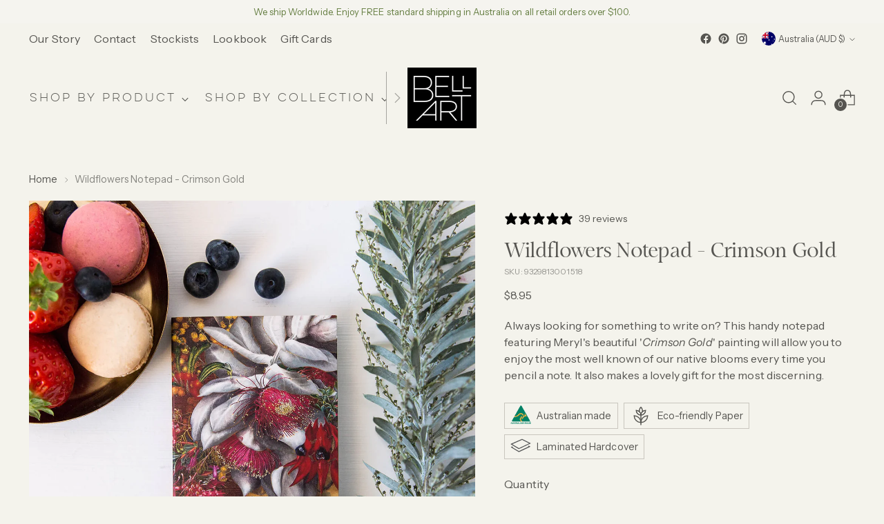

--- FILE ---
content_type: text/html; charset=utf-8
request_url: https://www.bellart.com.au/products/wildflower-notepad-crimson-gold
body_size: 45950
content:
<!doctype html>

<!--
  ___                 ___           ___           ___
       /  /\                     /__/\         /  /\         /  /\
      /  /:/_                    \  \:\       /  /:/        /  /::\
     /  /:/ /\  ___     ___       \  \:\     /  /:/        /  /:/\:\
    /  /:/ /:/ /__/\   /  /\  ___  \  \:\   /  /:/  ___   /  /:/  \:\
   /__/:/ /:/  \  \:\ /  /:/ /__/\  \__\:\ /__/:/  /  /\ /__/:/ \__\:\
   \  \:\/:/    \  \:\  /:/  \  \:\ /  /:/ \  \:\ /  /:/ \  \:\ /  /:/
    \  \::/      \  \:\/:/    \  \:\  /:/   \  \:\  /:/   \  \:\  /:/
     \  \:\       \  \::/      \  \:\/:/     \  \:\/:/     \  \:\/:/
      \  \:\       \__\/        \  \::/       \  \::/       \  \::/
       \__\/                     \__\/         \__\/         \__\/

  --------------------------------------------------------------------
  #  Stiletto v1.8.0
  #  Documentation: https://fluorescent.co/help/stiletto/
  #  Purchase: https://themes.shopify.com/themes/stiletto/
  #  A product by Fluorescent: https://fluorescent.co/
  --------------------------------------------------------------------
-->

<html class="no-js" lang="en" style="--announcement-height: 1px;">
  <head>

    



    <meta charset="UTF-8">
    <meta http-equiv="X-UA-Compatible" content="IE=edge,chrome=1">
    <meta name="viewport" content="width=device-width,initial-scale=1">
    
    
    <link rel="canonical" href="https://www.bellart.com.au/products/wildflower-notepad-crimson-gold">
    
    <link rel="preconnect" href="https://cdn.shopify.com" crossorigin><link rel="shortcut icon" href="//www.bellart.com.au/cdn/shop/files/favicon.png?crop=center&height=32&v=1679296562&width=32" type="image/png">

  
  

  
    
      
        
        
  

  <title>Wildflowers Notepad - Crimson Gold | All Products Available in Wholesale</title>

  <meta name="description"
    content="Shop our Wildflowers Notepad - Crimson Gold, ideal for home decor, thoughtful gifts, or retail collections. Order in bulk and enjoy a premium collection of All Products." />

  


    





  
  
  
  
  




<meta name="description" content="Always looking for something to write on? This handy notepad featuring Meryl&amp;#39;s beautiful &amp;#39;Crimson Gold&amp;#39; painting will allow you to enjoy the most well known of our native blooms every time you pencil a note. It also makes a lovely gift for the most discerning.">
<meta property="og:url" content="https://www.bellart.com.au/products/wildflower-notepad-crimson-gold">
<meta property="og:site_name" content="Bell Art">
<meta property="og:type" content="product">
<meta property="og:title" content="Wildflowers Notepad - Crimson Gold">
<meta property="og:description" content="Always looking for something to write on? This handy notepad featuring Meryl&amp;#39;s beautiful &amp;#39;Crimson Gold&amp;#39; painting will allow you to enjoy the most well known of our native blooms every time you pencil a note. It also makes a lovely gift for the most discerning.">
<meta property="og:image" content="http://www.bellart.com.au/cdn/shop/products/Bell_Art_Wildflower_Notepads_Crimson_Gold3.jpg?v=1680072948&width=1024">
<meta property="og:image:secure_url" content="https://www.bellart.com.au/cdn/shop/products/Bell_Art_Wildflower_Notepads_Crimson_Gold3.jpg?v=1680072948&width=1024">
<meta property="og:price:amount" content="8.95">
<meta property="og:price:currency" content="AUD">

<meta name="twitter:title" content="Wildflowers Notepad - Crimson Gold">
<meta name="twitter:description" content="Always looking for something to write on? This handy notepad featuring Meryl&amp;#39;s beautiful &amp;#39;Crimson Gold&amp;#39; painting will allow you to enjoy the most well known of our native blooms every time you pencil a note. It also makes a lovely gift for the most discerning.">
<meta name="twitter:card" content="summary_large_image">
<meta name="twitter:image" content="https://www.bellart.com.au/cdn/shop/products/Bell_Art_Wildflower_Notepads_Crimson_Gold3.jpg?v=1680072948&width=1024">
<meta name="twitter:image:width" content="480">
<meta name="twitter:image:height" content="480">


    <script>
  console.log('Stiletto v1.8.0 by Fluorescent');

  document.documentElement.className = document.documentElement.className.replace('no-js', '');
  if (window.matchMedia(`(prefers-reduced-motion: reduce)`) === true || window.matchMedia(`(prefers-reduced-motion: reduce)`).matches === true) {
    document.documentElement.classList.add('prefers-reduced-motion');
  }

  window.theme = {
    version: 'v1.8.0',
    themeName: 'Stiletto',
    moneyFormat: "${{amount}}",
    strings: {
      name: "Bell Art",
      accessibility: {
        play_video: "Play",
        pause_video: "Pause",
        range_lower: "Lower",
        range_upper: "Upper"
      },
      product: {
        no_shipping_rates: "Shipping rate unavailable",
        country_placeholder: "Country\/Region",
        review: "Write a review"
      },
      products: {
        product: {
          unavailable: "Unavailable",
          unitPrice: "Unit price",
          unitPriceSeparator: "per",
          sku: "SKU"
        }
      },
      cart: {
        editCartNote: "Edit order notes",
        addCartNote: "Add order notes",
        quantityError: "You have the maximum number of this product in your cart"
      },
      pagination: {
        viewing: "You’re viewing {{ of }} of {{ total }}",
        products: "products",
        results: "results"
      }
    },
    routes: {
      root: "/",
      cart: {
        base: "/cart",
        add: "/cart/add",
        change: "/cart/change",
        update: "/cart/update",
        clear: "/cart/clear",
        // Manual routes until Shopify adds support
        shipping: "/cart/shipping_rates",
      },
      // Manual routes until Shopify adds support
      products: "/products",
      productRecommendations: "/recommendations/products",
      predictive_search_url: '/search/suggest',
    },
    icons: {
      chevron: "\u003cspan class=\"icon icon-new icon-chevron \"\u003e\n  \u003csvg viewBox=\"0 0 24 24\" fill=\"none\" xmlns=\"http:\/\/www.w3.org\/2000\/svg\"\u003e\u003cpath d=\"M1.875 7.438 12 17.563 22.125 7.438\" stroke=\"currentColor\" stroke-width=\"2\"\/\u003e\u003c\/svg\u003e\n\u003c\/span\u003e\n\r",
      close: "\u003cspan class=\"icon icon-new icon-close \"\u003e\n  \u003csvg viewBox=\"0 0 24 24\" fill=\"none\" xmlns=\"http:\/\/www.w3.org\/2000\/svg\"\u003e\u003cpath d=\"M2.66 1.34 2 .68.68 2l.66.66 1.32-1.32zm18.68 21.32.66.66L23.32 22l-.66-.66-1.32 1.32zm1.32-20 .66-.66L22 .68l-.66.66 1.32 1.32zM1.34 21.34.68 22 2 23.32l.66-.66-1.32-1.32zm0-18.68 10 10 1.32-1.32-10-10-1.32 1.32zm11.32 10 10-10-1.32-1.32-10 10 1.32 1.32zm-1.32-1.32-10 10 1.32 1.32 10-10-1.32-1.32zm0 1.32 10 10 1.32-1.32-10-10-1.32 1.32z\" fill=\"currentColor\"\/\u003e\u003c\/svg\u003e\n\u003c\/span\u003e\n\r",
      zoom: "\u003cspan class=\"icon icon-new icon-zoom \"\u003e\n  \u003csvg viewBox=\"0 0 24 24\" fill=\"none\" xmlns=\"http:\/\/www.w3.org\/2000\/svg\"\u003e\u003cpath d=\"M10.3,19.71c5.21,0,9.44-4.23,9.44-9.44S15.51,.83,10.3,.83,.86,5.05,.86,10.27s4.23,9.44,9.44,9.44Z\" fill=\"none\" stroke=\"currentColor\" stroke-linecap=\"round\" stroke-miterlimit=\"10\" stroke-width=\"1.63\"\/\u003e\n          \u003cpath d=\"M5.05,10.27H15.54\" fill=\"none\" stroke=\"currentColor\" stroke-miterlimit=\"10\" stroke-width=\"1.63\"\/\u003e\n          \u003cpath class=\"cross-up\" d=\"M10.3,5.02V15.51\" fill=\"none\" stroke=\"currentColor\" stroke-miterlimit=\"10\" stroke-width=\"1.63\"\/\u003e\n          \u003cpath d=\"M16.92,16.9l6.49,6.49\" fill=\"none\" stroke=\"currentColor\" stroke-miterlimit=\"10\" stroke-width=\"1.63\"\/\u003e\u003c\/svg\u003e\n\u003c\/span\u003e\n\r"
    },
    coreData: {
      n: "Stiletto",
      v: "v1.8.0",
    }
  }

  
</script>

    <style>
  @font-face {
  font-family: "Instrument Sans";
  font-weight: 600;
  font-style: normal;
  font-display: swap;
  src: url("//www.bellart.com.au/cdn/fonts/instrument_sans/instrumentsans_n6.27dc66245013a6f7f317d383a3cc9a0c347fb42d.woff2") format("woff2"),
       url("//www.bellart.com.au/cdn/fonts/instrument_sans/instrumentsans_n6.1a71efbeeb140ec495af80aad612ad55e19e6d0e.woff") format("woff");
}

  @font-face {
  font-family: "Instrument Sans";
  font-weight: 400;
  font-style: normal;
  font-display: swap;
  src: url("//www.bellart.com.au/cdn/fonts/instrument_sans/instrumentsans_n4.db86542ae5e1596dbdb28c279ae6c2086c4c5bfa.woff2") format("woff2"),
       url("//www.bellart.com.au/cdn/fonts/instrument_sans/instrumentsans_n4.510f1b081e58d08c30978f465518799851ef6d8b.woff") format("woff");
}

  
  @font-face {
  font-family: "Instrument Sans";
  font-weight: 400;
  font-style: normal;
  font-display: swap;
  src: url("//www.bellart.com.au/cdn/fonts/instrument_sans/instrumentsans_n4.db86542ae5e1596dbdb28c279ae6c2086c4c5bfa.woff2") format("woff2"),
       url("//www.bellart.com.au/cdn/fonts/instrument_sans/instrumentsans_n4.510f1b081e58d08c30978f465518799851ef6d8b.woff") format("woff");
}

  @font-face {
  font-family: "Instrument Sans";
  font-weight: 700;
  font-style: normal;
  font-display: swap;
  src: url("//www.bellart.com.au/cdn/fonts/instrument_sans/instrumentsans_n7.e4ad9032e203f9a0977786c356573ced65a7419a.woff2") format("woff2"),
       url("//www.bellart.com.au/cdn/fonts/instrument_sans/instrumentsans_n7.b9e40f166fb7639074ba34738101a9d2990bb41a.woff") format("woff");
}

  @font-face {
  font-family: "Instrument Sans";
  font-weight: 400;
  font-style: italic;
  font-display: swap;
  src: url("//www.bellart.com.au/cdn/fonts/instrument_sans/instrumentsans_i4.028d3c3cd8d085648c808ceb20cd2fd1eb3560e5.woff2") format("woff2"),
       url("//www.bellart.com.au/cdn/fonts/instrument_sans/instrumentsans_i4.7e90d82df8dee29a99237cd19cc529d2206706a2.woff") format("woff");
}

  @font-face {
  font-family: "Instrument Sans";
  font-weight: 700;
  font-style: italic;
  font-display: swap;
  src: url("//www.bellart.com.au/cdn/fonts/instrument_sans/instrumentsans_i7.d6063bb5d8f9cbf96eace9e8801697c54f363c6a.woff2") format("woff2"),
       url("//www.bellart.com.au/cdn/fonts/instrument_sans/instrumentsans_i7.ce33afe63f8198a3ac4261b826b560103542cd36.woff") format("woff");
}


  :root {
    --color-text: #565551;
    --color-text-8-percent: rgba(86, 85, 81, 0.08);  
    --color-text-alpha: rgba(86, 85, 81, 0.35);
    --color-text-meta: rgba(86, 85, 81, 0.6);
    --color-text-link: #565551;
    --color-text-error: #D02F2E;
    --color-text-success: #478947;

    --color-background: #f4f3ec;
    --color-background-semi-transparent-80: rgba(244, 243, 236, 0.8);
    --color-background-semi-transparent-90: rgba(244, 243, 236, 0.9);

    --color-background-transparent: rgba(244, 243, 236, 0);
    --color-border: #c9c6be;
    --color-border-meta: rgba(201, 198, 190, 0.6);
    --color-overlay: rgba(0, 0, 0, 0.7);

    --color-background-meta: #edebdf;
    --color-background-meta-alpha: rgba(237, 235, 223, 0.6);
    --color-background-darker-meta: #e4e1cf;
    --color-background-darker-meta-alpha: rgba(228, 225, 207, 0.6);
    --color-background-placeholder: #e4e1cf;
    --color-background-placeholder-lighter: #e9e7d8;
    --color-foreground-placeholder: rgba(86, 85, 81, 0.4);

    --color-border-input: #c9c6be;
    --color-border-input-alpha: rgba(201, 198, 190, 0.25);
    --color-text-input: #565551;
    --color-text-input-alpha: rgba(86, 85, 81, 0.04);

    --color-text-button: #f5f4ef;

    --color-background-button: #565551;
    --color-background-button-alpha: rgba(86, 85, 81, 0.6);
    --color-background-outline-button-alpha: rgba(86, 85, 81, 0.1);
    --color-background-button-hover: #212120;

    --color-icon: rgba(86, 85, 81, 0.4);
    --color-icon-darker: rgba(86, 85, 81, 0.6);

    --color-text-sale-badge: #d75959;
    --color-background-sold-badge: #414141;
    --color-text-sold-badge: #414141;

    --color-text-header: #565551;
    --color-text-header-half-transparent: rgba(86, 85, 81, 0.5);

    --color-background-header: #f4f3ec;
    --color-background-header-transparent: rgba(244, 243, 236, 0);
    --color-icon-header: #565551;
    --color-shadow-header: rgba(0, 0, 0, 0.15);

    --color-background-footer: #646b5a;
    --color-text-footer: #ffffff;
    --color-text-footer-subdued: rgba(255, 255, 255, 0.7);

    --color-products-sale-price: #d75959;
    --color-products-rating-star: #565551;

    --color-products-stock-good: #798c5e;
    --color-products-stock-medium: #A77A06;
    --color-products-stock-bad: #A70100;
    --color-products-stock-bad: #A70100;

    --font-logo: "Instrument Sans", sans-serif;
    --font-logo-weight: 600;
    --font-logo-style: normal;
    --logo-text-transform: none;
    --logo-letter-spacing: 0.0em;

    --font-heading: "Instrument Sans", sans-serif;
    --font-heading-weight: 400;
    --font-heading-style: normal;
    --font-heading-text-transform: none;
    --font-heading-base-letter-spacing: -0.025em;
    --font-heading-base-size: 40px;

    --font-body: "Instrument Sans", sans-serif;
    --font-body-weight: 400;
    --font-body-style: normal;
    --font-body-italic: italic;
    --font-body-bold-weight: 700;
    --font-body-base-letter-spacing: 0.005em;
    --font-body-base-size: 16px;

    /* Typography */
    --line-height-heading: 1.1;
    --line-height-subheading: 1.33;
    --line-height-body: 1.5;

    --logo-font-size: 
clamp(1.3125rem, 1.0794198895027625rem + 0.9944751381215469vw, 1.875rem)
;

    --font-size-navigation-base: 15px;
    --font-navigation-base-letter-spacing: 0.0em;
    --font-navigation-base-text-transform: none;

    --font-size-heading-display-1: 
clamp(2.625rem, 2.158839779005525rem + 1.9889502762430937vw, 3.75rem)
;
    --font-size-heading-display-2: 
clamp(2.33275rem, 1.918488950276243rem + 1.767513812154696vw, 3.3325rem)
;
    --font-size-heading-display-3: 
clamp(2.04155rem, 1.6790016574585636rem + 1.5468729281767954vw, 2.9165rem)
;
    --font-size-heading-1-base: 
clamp(1.75rem, 1.4392265193370166rem + 1.3259668508287292vw, 2.5rem)
;
    --font-size-heading-2-base: 
clamp(1.53125rem, 1.2593232044198894rem + 1.1602209944751383vw, 2.1875rem)
;
    --font-size-heading-3-base: 
clamp(1.3125rem, 1.0794198895027625rem + 0.9944751381215469vw, 1.875rem)
;
    --font-size-heading-4-base: 
clamp(1.02025rem, 0.8390690607734806rem + 0.7730386740331492vw, 1.4575rem)
;
    --font-size-heading-5-base: 
clamp(0.875rem, 0.7196132596685083rem + 0.6629834254143646vw, 1.25rem)
;
    --font-size-heading-6-base: 
clamp(0.728rem, 0.5987182320441989rem + 0.5516022099447514vw, 1.04rem)
;
    --font-size-body-400: 
clamp(1.666rem, 1.666rem + 0.0vw, 1.666rem)
;
    --font-size-body-350: 
clamp(1.555rem, 1.555rem + 0.0vw, 1.555rem)
;
    --font-size-body-300: 
clamp(1.444rem, 1.444rem + 0.0vw, 1.444rem)
;
    --font-size-body-250: 
clamp(1.333rem, 1.333rem + 0.0vw, 1.333rem)
;
    --font-size-body-200: 
clamp(1.222rem, 1.222rem + 0.0vw, 1.222rem)
;
    --font-size-body-150: 
clamp(1.111rem, 1.111rem + 0.0vw, 1.111rem)
;
    --font-size-body-100: 
clamp(1.0rem, 1.0rem + 0.0vw, 1.0rem)
;
    --font-size-body-75: 
clamp(0.888rem, 0.888rem + 0.0vw, 0.888rem)
;
    --font-size-body-60: 
clamp(0.8222rem, 0.8222rem + 0.0vw, 0.8222rem)
;
    --font-size-body-50: 
clamp(0.777rem, 0.777rem + 0.0vw, 0.777rem)
;
    --font-size-body-25: 
clamp(0.722rem, 0.722rem + 0.0vw, 0.722rem)
;
    --font-size-body-20: 
clamp(0.666rem, 0.666rem + 0.0vw, 0.666rem)
;

    /* Buttons */
    
      --button-padding-multiplier: 1;
      --font-size-button: var(--font-size-body-50);
      --font-size-button-x-small: var(--font-size-body-25);
    

    --font-button-text-transform: uppercase;
    --button-letter-spacing: 0.05em;
    --line-height-button: 1.45;

    /* Product badges */
    
      --font-size-product-badge: var(--font-size-body-20);
    

    --font-product-badge-text-transform: uppercase;

    /* Product listing titles */
    
      --font-size-listing-title: var(--font-size-body-100);
    

    --font-product-listing-title-text-transform: none;
    --font-product-listing-title-base-letter-spacing: 0.0em;

    /* Shopify pay specific */
    --payment-terms-background-color: #edebdf;
  }

  @supports not (font-size: clamp(10px, 3.3vw, 20px)) {
    :root {
      --logo-font-size: 
1.59375rem
;
      --font-size-heading-display-1: 
3.1875rem
;
      --font-size-heading-display-2: 
2.832625rem
;
      --font-size-heading-display-3: 
2.479025rem
;
      --font-size-heading-1-base: 
2.125rem
;
      --font-size-heading-2-base: 
1.859375rem
;
      --font-size-heading-3-base: 
1.59375rem
;
      --font-size-heading-4-base: 
1.238875rem
;
      --font-size-heading-5-base: 
1.0625rem
;
      --font-size-heading-6-base: 
0.884rem
;
      --font-size-body-400: 
1.666rem
;
      --font-size-body-350: 
1.555rem
;
      --font-size-body-300: 
1.444rem
;
      --font-size-body-250: 
1.333rem
;
      --font-size-body-200: 
1.222rem
;
      --font-size-body-150: 
1.111rem
;
      --font-size-body-100: 
1.0rem
;
      --font-size-body-75: 
0.888rem
;
      --font-size-body-60: 
0.8222rem
;
      --font-size-body-50: 
0.777rem
;
      --font-size-body-25: 
0.722rem
;
      --font-size-body-20: 
0.666rem
;
    }
  }.product-badge[data-handle="responsible"]{
        color: #3c9342;
      }
    
.product-badge[data-handle="new"]{
        color: #7e6b45;
      }
    


</style>

<script>
  flu = window.flu || {};
  flu.chunks = {
    photoswipe: "//www.bellart.com.au/cdn/shop/t/10/assets/photoswipe-chunk.js?v=94634968582287311471743461385",
    swiper: "//www.bellart.com.au/cdn/shop/t/10/assets/swiper-chunk.js?v=138875569360253309071743461385",
    nouislider: "//www.bellart.com.au/cdn/shop/t/10/assets/nouislider-chunk.js?v=39418601648896118051743461385",
    polyfillInert: "//www.bellart.com.au/cdn/shop/t/10/assets/polyfill-inert-chunk.js?v=9775187524458939151743461385",
    polyfillResizeObserver: "//www.bellart.com.au/cdn/shop/t/10/assets/polyfill-resize-observer-chunk.js?v=49253094118087005231743461385",
  };
</script>





  <script type="module" src="//www.bellart.com.au/cdn/shop/t/10/assets/theme.min.js?v=20044946416576362051743461385"></script>







<meta name="viewport" content="width=device-width,initial-scale=1">
<script defer>
  var defineVH = function () {
    document.documentElement.style.setProperty('--vh', window.innerHeight * 0.01 + 'px');
  };
  window.addEventListener('resize', defineVH);
  window.addEventListener('orientationchange', defineVH);
  defineVH();
</script>

<link href="//www.bellart.com.au/cdn/shop/t/10/assets/theme.css?v=179259856897470110021760586237" rel="stylesheet" type="text/css" media="all" />
<link href="//www.bellart.com.au/cdn/shop/t/10/assets/custom.css?v=155140684042702391121763615791" rel="stylesheet" type="text/css" media="all" />
<script>window.performance && window.performance.mark && window.performance.mark('shopify.content_for_header.start');</script><meta name="google-site-verification" content="cb5KbL0sHNdDTvEbFYVygv9GCGEGNB3atl31ZwGTv4o">
<meta name="facebook-domain-verification" content="1lhu4fzvwck10xy8gddlazztiuh1jj">
<meta id="shopify-digital-wallet" name="shopify-digital-wallet" content="/71684096294/digital_wallets/dialog">
<meta name="shopify-checkout-api-token" content="ce84838681ed2f69efead89ce12fa2f2">
<meta id="in-context-paypal-metadata" data-shop-id="71684096294" data-venmo-supported="false" data-environment="production" data-locale="en_US" data-paypal-v4="true" data-currency="AUD">
<link rel="alternate" type="application/json+oembed" href="https://www.bellart.com.au/products/wildflower-notepad-crimson-gold.oembed">
<script async="async" src="/checkouts/internal/preloads.js?locale=en-AU"></script>
<link rel="preconnect" href="https://shop.app" crossorigin="anonymous">
<script async="async" src="https://shop.app/checkouts/internal/preloads.js?locale=en-AU&shop_id=71684096294" crossorigin="anonymous"></script>
<script id="apple-pay-shop-capabilities" type="application/json">{"shopId":71684096294,"countryCode":"AU","currencyCode":"AUD","merchantCapabilities":["supports3DS"],"merchantId":"gid:\/\/shopify\/Shop\/71684096294","merchantName":"Bell Art","requiredBillingContactFields":["postalAddress","email"],"requiredShippingContactFields":["postalAddress","email"],"shippingType":"shipping","supportedNetworks":["visa","masterCard","amex","jcb"],"total":{"type":"pending","label":"Bell Art","amount":"1.00"},"shopifyPaymentsEnabled":true,"supportsSubscriptions":true}</script>
<script id="shopify-features" type="application/json">{"accessToken":"ce84838681ed2f69efead89ce12fa2f2","betas":["rich-media-storefront-analytics"],"domain":"www.bellart.com.au","predictiveSearch":true,"shopId":71684096294,"locale":"en"}</script>
<script>var Shopify = Shopify || {};
Shopify.shop = "b56622-2.myshopify.com";
Shopify.locale = "en";
Shopify.currency = {"active":"AUD","rate":"1.0"};
Shopify.country = "AU";
Shopify.theme = {"name":"Copy of Copy of Copy of Stiletto","id":178466980134,"schema_name":"Stiletto","schema_version":"1.8.0","theme_store_id":1621,"role":"main"};
Shopify.theme.handle = "null";
Shopify.theme.style = {"id":null,"handle":null};
Shopify.cdnHost = "www.bellart.com.au/cdn";
Shopify.routes = Shopify.routes || {};
Shopify.routes.root = "/";</script>
<script type="module">!function(o){(o.Shopify=o.Shopify||{}).modules=!0}(window);</script>
<script>!function(o){function n(){var o=[];function n(){o.push(Array.prototype.slice.apply(arguments))}return n.q=o,n}var t=o.Shopify=o.Shopify||{};t.loadFeatures=n(),t.autoloadFeatures=n()}(window);</script>
<script>
  window.ShopifyPay = window.ShopifyPay || {};
  window.ShopifyPay.apiHost = "shop.app\/pay";
  window.ShopifyPay.redirectState = null;
</script>
<script id="shop-js-analytics" type="application/json">{"pageType":"product"}</script>
<script defer="defer" async type="module" src="//www.bellart.com.au/cdn/shopifycloud/shop-js/modules/v2/client.init-shop-cart-sync_IZsNAliE.en.esm.js"></script>
<script defer="defer" async type="module" src="//www.bellart.com.au/cdn/shopifycloud/shop-js/modules/v2/chunk.common_0OUaOowp.esm.js"></script>
<script type="module">
  await import("//www.bellart.com.au/cdn/shopifycloud/shop-js/modules/v2/client.init-shop-cart-sync_IZsNAliE.en.esm.js");
await import("//www.bellart.com.au/cdn/shopifycloud/shop-js/modules/v2/chunk.common_0OUaOowp.esm.js");

  window.Shopify.SignInWithShop?.initShopCartSync?.({"fedCMEnabled":true,"windoidEnabled":true});

</script>
<script>
  window.Shopify = window.Shopify || {};
  if (!window.Shopify.featureAssets) window.Shopify.featureAssets = {};
  window.Shopify.featureAssets['shop-js'] = {"shop-cart-sync":["modules/v2/client.shop-cart-sync_DLOhI_0X.en.esm.js","modules/v2/chunk.common_0OUaOowp.esm.js"],"init-fed-cm":["modules/v2/client.init-fed-cm_C6YtU0w6.en.esm.js","modules/v2/chunk.common_0OUaOowp.esm.js"],"shop-button":["modules/v2/client.shop-button_BCMx7GTG.en.esm.js","modules/v2/chunk.common_0OUaOowp.esm.js"],"shop-cash-offers":["modules/v2/client.shop-cash-offers_BT26qb5j.en.esm.js","modules/v2/chunk.common_0OUaOowp.esm.js","modules/v2/chunk.modal_CGo_dVj3.esm.js"],"init-windoid":["modules/v2/client.init-windoid_B9PkRMql.en.esm.js","modules/v2/chunk.common_0OUaOowp.esm.js"],"init-shop-email-lookup-coordinator":["modules/v2/client.init-shop-email-lookup-coordinator_DZkqjsbU.en.esm.js","modules/v2/chunk.common_0OUaOowp.esm.js"],"shop-toast-manager":["modules/v2/client.shop-toast-manager_Di2EnuM7.en.esm.js","modules/v2/chunk.common_0OUaOowp.esm.js"],"shop-login-button":["modules/v2/client.shop-login-button_BtqW_SIO.en.esm.js","modules/v2/chunk.common_0OUaOowp.esm.js","modules/v2/chunk.modal_CGo_dVj3.esm.js"],"avatar":["modules/v2/client.avatar_BTnouDA3.en.esm.js"],"pay-button":["modules/v2/client.pay-button_CWa-C9R1.en.esm.js","modules/v2/chunk.common_0OUaOowp.esm.js"],"init-shop-cart-sync":["modules/v2/client.init-shop-cart-sync_IZsNAliE.en.esm.js","modules/v2/chunk.common_0OUaOowp.esm.js"],"init-customer-accounts":["modules/v2/client.init-customer-accounts_DenGwJTU.en.esm.js","modules/v2/client.shop-login-button_BtqW_SIO.en.esm.js","modules/v2/chunk.common_0OUaOowp.esm.js","modules/v2/chunk.modal_CGo_dVj3.esm.js"],"init-shop-for-new-customer-accounts":["modules/v2/client.init-shop-for-new-customer-accounts_JdHXxpS9.en.esm.js","modules/v2/client.shop-login-button_BtqW_SIO.en.esm.js","modules/v2/chunk.common_0OUaOowp.esm.js","modules/v2/chunk.modal_CGo_dVj3.esm.js"],"init-customer-accounts-sign-up":["modules/v2/client.init-customer-accounts-sign-up_D6__K_p8.en.esm.js","modules/v2/client.shop-login-button_BtqW_SIO.en.esm.js","modules/v2/chunk.common_0OUaOowp.esm.js","modules/v2/chunk.modal_CGo_dVj3.esm.js"],"checkout-modal":["modules/v2/client.checkout-modal_C_ZQDY6s.en.esm.js","modules/v2/chunk.common_0OUaOowp.esm.js","modules/v2/chunk.modal_CGo_dVj3.esm.js"],"shop-follow-button":["modules/v2/client.shop-follow-button_XetIsj8l.en.esm.js","modules/v2/chunk.common_0OUaOowp.esm.js","modules/v2/chunk.modal_CGo_dVj3.esm.js"],"lead-capture":["modules/v2/client.lead-capture_DvA72MRN.en.esm.js","modules/v2/chunk.common_0OUaOowp.esm.js","modules/v2/chunk.modal_CGo_dVj3.esm.js"],"shop-login":["modules/v2/client.shop-login_ClXNxyh6.en.esm.js","modules/v2/chunk.common_0OUaOowp.esm.js","modules/v2/chunk.modal_CGo_dVj3.esm.js"],"payment-terms":["modules/v2/client.payment-terms_CNlwjfZz.en.esm.js","modules/v2/chunk.common_0OUaOowp.esm.js","modules/v2/chunk.modal_CGo_dVj3.esm.js"]};
</script>
<script>(function() {
  var isLoaded = false;
  function asyncLoad() {
    if (isLoaded) return;
    isLoaded = true;
    var urls = ["https:\/\/static.klaviyo.com\/onsite\/js\/klaviyo.js?company_id=QSQDwx\u0026shop=b56622-2.myshopify.com","https:\/\/static.klaviyo.com\/onsite\/js\/klaviyo.js?company_id=QSQDwx\u0026shop=b56622-2.myshopify.com","https:\/\/cdn.giftcardpro.app\/build\/storefront\/storefront.js?shop=b56622-2.myshopify.com","https:\/\/cdn.nfcube.com\/instafeed-38c3b5fb16cb63672148089008cab8ef.js?shop=b56622-2.myshopify.com"];
    for (var i = 0; i < urls.length; i++) {
      var s = document.createElement('script');
      s.type = 'text/javascript';
      s.async = true;
      s.src = urls[i];
      var x = document.getElementsByTagName('script')[0];
      x.parentNode.insertBefore(s, x);
    }
  };
  if(window.attachEvent) {
    window.attachEvent('onload', asyncLoad);
  } else {
    window.addEventListener('load', asyncLoad, false);
  }
})();</script>
<script id="__st">var __st={"a":71684096294,"offset":39600,"reqid":"06ac6563-7866-44ae-bb9c-de3cce64b4e6-1768385219","pageurl":"www.bellart.com.au\/products\/wildflower-notepad-crimson-gold","u":"d6fbf28084bb","p":"product","rtyp":"product","rid":8173380075814};</script>
<script>window.ShopifyPaypalV4VisibilityTracking = true;</script>
<script id="captcha-bootstrap">!function(){'use strict';const t='contact',e='account',n='new_comment',o=[[t,t],['blogs',n],['comments',n],[t,'customer']],c=[[e,'customer_login'],[e,'guest_login'],[e,'recover_customer_password'],[e,'create_customer']],r=t=>t.map((([t,e])=>`form[action*='/${t}']:not([data-nocaptcha='true']) input[name='form_type'][value='${e}']`)).join(','),a=t=>()=>t?[...document.querySelectorAll(t)].map((t=>t.form)):[];function s(){const t=[...o],e=r(t);return a(e)}const i='password',u='form_key',d=['recaptcha-v3-token','g-recaptcha-response','h-captcha-response',i],f=()=>{try{return window.sessionStorage}catch{return}},m='__shopify_v',_=t=>t.elements[u];function p(t,e,n=!1){try{const o=window.sessionStorage,c=JSON.parse(o.getItem(e)),{data:r}=function(t){const{data:e,action:n}=t;return t[m]||n?{data:e,action:n}:{data:t,action:n}}(c);for(const[e,n]of Object.entries(r))t.elements[e]&&(t.elements[e].value=n);n&&o.removeItem(e)}catch(o){console.error('form repopulation failed',{error:o})}}const l='form_type',E='cptcha';function T(t){t.dataset[E]=!0}const w=window,h=w.document,L='Shopify',v='ce_forms',y='captcha';let A=!1;((t,e)=>{const n=(g='f06e6c50-85a8-45c8-87d0-21a2b65856fe',I='https://cdn.shopify.com/shopifycloud/storefront-forms-hcaptcha/ce_storefront_forms_captcha_hcaptcha.v1.5.2.iife.js',D={infoText:'Protected by hCaptcha',privacyText:'Privacy',termsText:'Terms'},(t,e,n)=>{const o=w[L][v],c=o.bindForm;if(c)return c(t,g,e,D).then(n);var r;o.q.push([[t,g,e,D],n]),r=I,A||(h.body.append(Object.assign(h.createElement('script'),{id:'captcha-provider',async:!0,src:r})),A=!0)});var g,I,D;w[L]=w[L]||{},w[L][v]=w[L][v]||{},w[L][v].q=[],w[L][y]=w[L][y]||{},w[L][y].protect=function(t,e){n(t,void 0,e),T(t)},Object.freeze(w[L][y]),function(t,e,n,w,h,L){const[v,y,A,g]=function(t,e,n){const i=e?o:[],u=t?c:[],d=[...i,...u],f=r(d),m=r(i),_=r(d.filter((([t,e])=>n.includes(e))));return[a(f),a(m),a(_),s()]}(w,h,L),I=t=>{const e=t.target;return e instanceof HTMLFormElement?e:e&&e.form},D=t=>v().includes(t);t.addEventListener('submit',(t=>{const e=I(t);if(!e)return;const n=D(e)&&!e.dataset.hcaptchaBound&&!e.dataset.recaptchaBound,o=_(e),c=g().includes(e)&&(!o||!o.value);(n||c)&&t.preventDefault(),c&&!n&&(function(t){try{if(!f())return;!function(t){const e=f();if(!e)return;const n=_(t);if(!n)return;const o=n.value;o&&e.removeItem(o)}(t);const e=Array.from(Array(32),(()=>Math.random().toString(36)[2])).join('');!function(t,e){_(t)||t.append(Object.assign(document.createElement('input'),{type:'hidden',name:u})),t.elements[u].value=e}(t,e),function(t,e){const n=f();if(!n)return;const o=[...t.querySelectorAll(`input[type='${i}']`)].map((({name:t})=>t)),c=[...d,...o],r={};for(const[a,s]of new FormData(t).entries())c.includes(a)||(r[a]=s);n.setItem(e,JSON.stringify({[m]:1,action:t.action,data:r}))}(t,e)}catch(e){console.error('failed to persist form',e)}}(e),e.submit())}));const S=(t,e)=>{t&&!t.dataset[E]&&(n(t,e.some((e=>e===t))),T(t))};for(const o of['focusin','change'])t.addEventListener(o,(t=>{const e=I(t);D(e)&&S(e,y())}));const B=e.get('form_key'),M=e.get(l),P=B&&M;t.addEventListener('DOMContentLoaded',(()=>{const t=y();if(P)for(const e of t)e.elements[l].value===M&&p(e,B);[...new Set([...A(),...v().filter((t=>'true'===t.dataset.shopifyCaptcha))])].forEach((e=>S(e,t)))}))}(h,new URLSearchParams(w.location.search),n,t,e,['guest_login'])})(!0,!0)}();</script>
<script integrity="sha256-4kQ18oKyAcykRKYeNunJcIwy7WH5gtpwJnB7kiuLZ1E=" data-source-attribution="shopify.loadfeatures" defer="defer" src="//www.bellart.com.au/cdn/shopifycloud/storefront/assets/storefront/load_feature-a0a9edcb.js" crossorigin="anonymous"></script>
<script crossorigin="anonymous" defer="defer" src="//www.bellart.com.au/cdn/shopifycloud/storefront/assets/shopify_pay/storefront-65b4c6d7.js?v=20250812"></script>
<script data-source-attribution="shopify.dynamic_checkout.dynamic.init">var Shopify=Shopify||{};Shopify.PaymentButton=Shopify.PaymentButton||{isStorefrontPortableWallets:!0,init:function(){window.Shopify.PaymentButton.init=function(){};var t=document.createElement("script");t.src="https://www.bellart.com.au/cdn/shopifycloud/portable-wallets/latest/portable-wallets.en.js",t.type="module",document.head.appendChild(t)}};
</script>
<script data-source-attribution="shopify.dynamic_checkout.buyer_consent">
  function portableWalletsHideBuyerConsent(e){var t=document.getElementById("shopify-buyer-consent"),n=document.getElementById("shopify-subscription-policy-button");t&&n&&(t.classList.add("hidden"),t.setAttribute("aria-hidden","true"),n.removeEventListener("click",e))}function portableWalletsShowBuyerConsent(e){var t=document.getElementById("shopify-buyer-consent"),n=document.getElementById("shopify-subscription-policy-button");t&&n&&(t.classList.remove("hidden"),t.removeAttribute("aria-hidden"),n.addEventListener("click",e))}window.Shopify?.PaymentButton&&(window.Shopify.PaymentButton.hideBuyerConsent=portableWalletsHideBuyerConsent,window.Shopify.PaymentButton.showBuyerConsent=portableWalletsShowBuyerConsent);
</script>
<script data-source-attribution="shopify.dynamic_checkout.cart.bootstrap">document.addEventListener("DOMContentLoaded",(function(){function t(){return document.querySelector("shopify-accelerated-checkout-cart, shopify-accelerated-checkout")}if(t())Shopify.PaymentButton.init();else{new MutationObserver((function(e,n){t()&&(Shopify.PaymentButton.init(),n.disconnect())})).observe(document.body,{childList:!0,subtree:!0})}}));
</script>
<link id="shopify-accelerated-checkout-styles" rel="stylesheet" media="screen" href="https://www.bellart.com.au/cdn/shopifycloud/portable-wallets/latest/accelerated-checkout-backwards-compat.css" crossorigin="anonymous">
<style id="shopify-accelerated-checkout-cart">
        #shopify-buyer-consent {
  margin-top: 1em;
  display: inline-block;
  width: 100%;
}

#shopify-buyer-consent.hidden {
  display: none;
}

#shopify-subscription-policy-button {
  background: none;
  border: none;
  padding: 0;
  text-decoration: underline;
  font-size: inherit;
  cursor: pointer;
}

#shopify-subscription-policy-button::before {
  box-shadow: none;
}

      </style>

<script>window.performance && window.performance.mark && window.performance.mark('shopify.content_for_header.end');</script>
  


<script>
  document.addEventListener("DOMContentLoaded", function(event) {
  
  if (window.location.href.indexOf("ws-account-create") > -1) {
      observer("#taxId")
    }

   
    function observer(elem){
      setTimeout(function(){
        if ($(`${elem}`).length > 0) {
          $(`${elem}`).attr('placeholder', "ABN");
        } else {
          observer(elem)
        }
      }, 500)
    }
    
    const style = document.getElementById('wsg-custom-style');
    if (typeof window.isWsgCustomer != "undefined" && isWsgCustomer) {
      style.innerHTML = `
        ${style.innerHTML} 
        /* A friend of hideWsg - this will _show_ only for wsg customers. Add class to an element to use */
        .showWsg {
          display: unset;
        }
        /* wholesale only CSS */
        .additional-checkout-buttons, .shopify-payment-button {
          display: none !important;
        }
        .wsg-proxy-container select {
          background-color: 
          ${
        document.querySelector('input').style.backgroundColor
          ? document.querySelector('input').style.backgroundColor
          : 'white'
        } !important;
        }
      `;
    } else {
      style.innerHTML = `
        ${style.innerHTML}
        /* Add CSS rules here for NOT wsg customers - great to hide elements from retail when we can't access the code driving the element */
        
      `;
    }

    if (typeof window.embedButtonBg !== undefined && typeof window.embedButtonText !== undefined && window.embedButtonBg !== window.embedButtonText) {
      style.innerHTML = `
        ${style.innerHTML}
        .wsg-button-fix {
          background: ${embedButtonBg} !important;
          border-color: ${embedButtonBg} !important;
          color: ${embedButtonText} !important;
        }
      `;
    }

    // =========================
    //         CUSTOM JS
    // ==========================
    if (document.querySelector(".wsg-proxy-container")) {
      initNodeObserver(wsgCustomJs);
    }
  })

  function wsgCustomJs() {

    // update button classes
    const button = document.querySelectorAll(".wsg-button-fix");
    let buttonClass = "wsgBtn";
    buttonClass = buttonClass.split(" ");
    for (let i = 0; i < button.length; i++) {
      button[i].classList.add(... buttonClass);
    }

    // wsgCustomJs window placeholder
    // update secondary btn color on proxy cart
    if (document.getElementById("wsg-checkout-one")) {
      const checkoutButton = document.getElementById("wsg-checkout-one");
      let wsgBtnColor = window.getComputedStyle(checkoutButton).backgroundColor;
      let wsgBtnBackground = "none";
      let wsgBtnBorder = "thin solid " + wsgBtnColor;
      let wsgBtnPadding = window.getComputedStyle(checkoutButton).padding;
      let spofBtn = document.querySelectorAll(".spof-btn");
      for (let i = 0; i < spofBtn.length; i++) {
        spofBtn[i].style.background = wsgBtnBackground;
        spofBtn[i].style.color = wsgBtnColor;
        spofBtn[i].style.border = wsgBtnBorder;
        spofBtn[i].style.padding = wsgBtnPadding;
      }
    }

    // update Quick Order Form label
    if (typeof window.embedSPOFLabel != "undefined" && embedSPOFLabel) {
      document.querySelectorAll(".spof-btn").forEach(function(spofBtn) {
        spofBtn.removeAttribute("data-translation-selector");
        spofBtn.innerHTML = embedSPOFLabel;
      });
    }
  }

  function initNodeObserver(onChangeNodeCallback) {

    // Select the node that will be observed for mutations
    const targetNode = document.querySelector(".wsg-proxy-container");

    // Options for the observer (which mutations to observe)
    const config = {
      attributes: true,
      childList: true,
      subtree: true
    };

    // Callback function to execute when mutations are observed
    const callback = function(mutationsList, observer) {
      for (const mutation of mutationsList) {
        if (mutation.type === 'childList') {
          onChangeNodeCallback();
          observer.disconnect();
        }
      }
    };

    // Create an observer instance linked to the callback function
    const observer = new MutationObserver(callback);

    // Start observing the target node for configured mutations
    observer.observe(targetNode, config);
  }
</script>


<style id="wsg-custom-style">
  /* A friend of hideWsg - this will _show_ only for wsg customers. Add class to an element to use */
  .showWsg {
    display: none;
  }
  /* Signup/login */
  #wsg-signup select,
  #wsg-signup input,
  #wsg-signup textarea {
    height: 46px;
    border: thin solid #d1d1d1;
    padding: 6px 10px;
  }
  #wsg-signup textarea {
    min-height: 100px;
  }
  .wsg-login-input {
    height: 46px;
    border: thin solid #d1d1d1;
    padding: 6px 10px;
  }
  #wsg-signup select {
  }
/*   Quick Order Form */
  .wsg-table td {
    border: none;
    min-width: 150px;
  }
  .wsg-table tr {
    border-bottom: thin solid #d1d1d1; 
    border-left: none;
  }
  .wsg-table input[type="number"] {
    border: thin solid #d1d1d1;
    padding: 5px 15px;
    min-height: 42px;
  }
  #wsg-spof-link a {
    text-decoration: inherit;
    color: inherit;
  }
  .wsg-proxy-container {
    margin-top: 0% !important;
  }
  @media screen and (max-width:768px){
    .wsg-proxy-container .wsg-table input[type="number"] {
        max-width: 80%; 
    }
    .wsg-center img {
      width: 50px !important;
    }
    .wsg-variant-price-area {
      min-width: 70px !important;
    }
  }
  /* Submit button */
  #wsg-cart-update{
    padding: 8px 10px;
    min-height: 45px;
    max-width: 100% !important;
  }
  .wsg-table {
    background: inherit !important;
  }
  .wsg-spof-container-main {
    background: inherit !important;
  }
  /* General fixes */
  .wsg-hide-prices {
    opacity: 0;
  }
  .wsg-ws-only .button {
    margin: 0;
  }
  .wsgBtn {
 background: var(--color-background-button);
 color: var(--color-text-button);
 }
 
 .wsg-btn, .wsgBtn {
 padding: var(--button-padding-large);
 font-size: var(--font-size-button);
 text-transform: var(--font-button-text-transform);
 line-height: var(--line-height-button);
 letter-spacing: var(--button-letter-spacing);
 font-family: Lulo Clean !important;
 border-radius: 0;
 }
 #wsg-account-spof-btn {
   color: #565551;
   border: 1px solid rgb(86, 85, 81);
 }
 #wsg-login,
 #wsg-signup-container {
    margin-top: 30px !important;
    margin-bottom: 30px !important;
  }
  .wsg-all-errors-banner {
    top: 28% !important;
  }
</style>

<meta name="facebook-domain-verification" content="o9jm11zveamy9116cj576co5n8ljfg" />
  


<meta name="p:domain_verify" content="384e938a2760708649155b142b576e6a"/>
<!-- BEGIN app block: shopify://apps/eg-auto-add-to-cart/blocks/app-embed/0f7d4f74-1e89-4820-aec4-6564d7e535d2 -->










  
    <script
      async
      type="text/javascript"
      src="https://cdn.506.io/eg/script.js?shop=b56622-2.myshopify.com&v=7"
    ></script>
  



  <meta id="easygift-shop" itemid="c2hvcF8kXzE3NjgzODUyMTk=" content="{&quot;isInstalled&quot;:true,&quot;installedOn&quot;:&quot;2023-04-18T01:44:00.021Z&quot;,&quot;appVersion&quot;:&quot;3.0&quot;,&quot;subscriptionName&quot;:&quot;Unlimited&quot;,&quot;cartAnalytics&quot;:true,&quot;freeTrialEndsOn&quot;:null,&quot;settings&quot;:{&quot;reminderBannerStyle&quot;:{&quot;position&quot;:{&quot;horizontal&quot;:&quot;right&quot;,&quot;vertical&quot;:&quot;bottom&quot;},&quot;imageUrl&quot;:null,&quot;closingMode&quot;:&quot;doNotAutoClose&quot;,&quot;cssStyles&quot;:&quot;&quot;,&quot;displayAfter&quot;:5,&quot;headerText&quot;:&quot;&quot;,&quot;primaryColor&quot;:&quot;#000000&quot;,&quot;reshowBannerAfter&quot;:&quot;everyNewSession&quot;,&quot;selfcloseAfter&quot;:5,&quot;showImage&quot;:false,&quot;subHeaderText&quot;:&quot;&quot;},&quot;addedItemIdentifier&quot;:&quot;_Gifted&quot;,&quot;ignoreOtherAppLineItems&quot;:null,&quot;customVariantsInfoLifetimeMins&quot;:1440,&quot;redirectPath&quot;:null,&quot;ignoreNonStandardCartRequests&quot;:false,&quot;bannerStyle&quot;:{&quot;position&quot;:{&quot;horizontal&quot;:&quot;right&quot;,&quot;vertical&quot;:&quot;bottom&quot;},&quot;cssStyles&quot;:null,&quot;primaryColor&quot;:&quot;#000000&quot;},&quot;themePresetId&quot;:null,&quot;notificationStyle&quot;:{&quot;position&quot;:{&quot;horizontal&quot;:null,&quot;vertical&quot;:null},&quot;cssStyles&quot;:null,&quot;duration&quot;:null,&quot;hasCustomizations&quot;:false,&quot;primaryColor&quot;:null},&quot;fetchCartData&quot;:false,&quot;useLocalStorage&quot;:{&quot;enabled&quot;:false,&quot;expiryMinutes&quot;:null},&quot;popupStyle&quot;:{&quot;closeModalOutsideClick&quot;:true,&quot;addButtonText&quot;:null,&quot;cssStyles&quot;:null,&quot;dismissButtonText&quot;:null,&quot;hasCustomizations&quot;:false,&quot;imageUrl&quot;:null,&quot;outOfStockButtonText&quot;:null,&quot;primaryColor&quot;:null,&quot;secondaryColor&quot;:null,&quot;showProductLink&quot;:false,&quot;subscriptionLabel&quot;:&quot;Subscription Plan&quot;},&quot;refreshAfterBannerClick&quot;:false,&quot;disableReapplyRules&quot;:false,&quot;disableReloadOnFailedAddition&quot;:false,&quot;autoReloadCartPage&quot;:false,&quot;ajaxRedirectPath&quot;:null,&quot;allowSimultaneousRequests&quot;:false,&quot;applyRulesOnCheckout&quot;:false,&quot;enableCartCtrlOverrides&quot;:true,&quot;scriptSettings&quot;:{&quot;branding&quot;:{&quot;show&quot;:false,&quot;removalRequestSent&quot;:null},&quot;productPageRedirection&quot;:{&quot;enabled&quot;:false,&quot;products&quot;:[],&quot;redirectionURL&quot;:&quot;\/&quot;},&quot;debugging&quot;:{&quot;enabled&quot;:false,&quot;enabledOn&quot;:null,&quot;stringifyObj&quot;:false},&quot;customCSS&quot;:null,&quot;delayUpdates&quot;:2000,&quot;decodePayload&quot;:false,&quot;hideAlertsOnFrontend&quot;:false,&quot;removeEGPropertyFromSplitActionLineItems&quot;:false,&quot;fetchProductInfoFromSavedDomain&quot;:false,&quot;enableBuyNowInterceptions&quot;:false,&quot;removeProductsAddedFromExpiredRules&quot;:false,&quot;useFinalPrice&quot;:false,&quot;hideGiftedPropertyText&quot;:false,&quot;fetchCartDataBeforeRequest&quot;:false}},&quot;translations&quot;:null,&quot;defaultLocale&quot;:&quot;en&quot;,&quot;shopDomain&quot;:&quot;www.bellart.com.au&quot;}">


<script defer>
  (async function() {
    try {

      const blockVersion = "v3"
      if (blockVersion != "v3") {
        return
      }

      let metaErrorFlag = false;
      if (metaErrorFlag) {
        return
      }

      // Parse metafields as JSON
      const metafields = {};

      // Process metafields in JavaScript
      let savedRulesArray = [];
      for (const [key, value] of Object.entries(metafields)) {
        if (value) {
          for (const prop in value) {
            // avoiding Object.Keys for performance gain -- no need to make an array of keys.
            savedRulesArray.push(value);
            break;
          }
        }
      }

      const metaTag = document.createElement('meta');
      metaTag.id = 'easygift-rules';
      metaTag.content = JSON.stringify(savedRulesArray);
      metaTag.setAttribute('itemid', 'cnVsZXNfJF8xNzY4Mzg1MjE5');

      document.head.appendChild(metaTag);
      } catch (err) {
        
      }
  })();
</script>


  <script
    type="text/javascript"
    defer
  >

    (function () {
      try {
        window.EG_INFO = window.EG_INFO || {};
        var shopInfo = {"isInstalled":true,"installedOn":"2023-04-18T01:44:00.021Z","appVersion":"3.0","subscriptionName":"Unlimited","cartAnalytics":true,"freeTrialEndsOn":null,"settings":{"reminderBannerStyle":{"position":{"horizontal":"right","vertical":"bottom"},"imageUrl":null,"closingMode":"doNotAutoClose","cssStyles":"","displayAfter":5,"headerText":"","primaryColor":"#000000","reshowBannerAfter":"everyNewSession","selfcloseAfter":5,"showImage":false,"subHeaderText":""},"addedItemIdentifier":"_Gifted","ignoreOtherAppLineItems":null,"customVariantsInfoLifetimeMins":1440,"redirectPath":null,"ignoreNonStandardCartRequests":false,"bannerStyle":{"position":{"horizontal":"right","vertical":"bottom"},"cssStyles":null,"primaryColor":"#000000"},"themePresetId":null,"notificationStyle":{"position":{"horizontal":null,"vertical":null},"cssStyles":null,"duration":null,"hasCustomizations":false,"primaryColor":null},"fetchCartData":false,"useLocalStorage":{"enabled":false,"expiryMinutes":null},"popupStyle":{"closeModalOutsideClick":true,"addButtonText":null,"cssStyles":null,"dismissButtonText":null,"hasCustomizations":false,"imageUrl":null,"outOfStockButtonText":null,"primaryColor":null,"secondaryColor":null,"showProductLink":false,"subscriptionLabel":"Subscription Plan"},"refreshAfterBannerClick":false,"disableReapplyRules":false,"disableReloadOnFailedAddition":false,"autoReloadCartPage":false,"ajaxRedirectPath":null,"allowSimultaneousRequests":false,"applyRulesOnCheckout":false,"enableCartCtrlOverrides":true,"scriptSettings":{"branding":{"show":false,"removalRequestSent":null},"productPageRedirection":{"enabled":false,"products":[],"redirectionURL":"\/"},"debugging":{"enabled":false,"enabledOn":null,"stringifyObj":false},"customCSS":null,"delayUpdates":2000,"decodePayload":false,"hideAlertsOnFrontend":false,"removeEGPropertyFromSplitActionLineItems":false,"fetchProductInfoFromSavedDomain":false,"enableBuyNowInterceptions":false,"removeProductsAddedFromExpiredRules":false,"useFinalPrice":false,"hideGiftedPropertyText":false,"fetchCartDataBeforeRequest":false}},"translations":null,"defaultLocale":"en","shopDomain":"www.bellart.com.au"};
        var productRedirectionEnabled = shopInfo.settings.scriptSettings.productPageRedirection.enabled;
        if (["Unlimited", "Enterprise"].includes(shopInfo.subscriptionName) && productRedirectionEnabled) {
          var products = shopInfo.settings.scriptSettings.productPageRedirection.products;
          if (products.length > 0) {
            var productIds = products.map(function(prod) {
              var productGid = prod.id;
              var productIdNumber = parseInt(productGid.split('/').pop());
              return productIdNumber;
            });
            var productInfo = {"id":8173380075814,"title":"Wildflowers Notepad - Crimson Gold","handle":"wildflower-notepad-crimson-gold","description":"\u003cp\u003eAlways looking for something to write on? This handy notepad featuring Meryl's beautiful '\u003cem\u003eCrimson Gold\u003c\/em\u003e' painting will allow you to enjoy the most well known of our native blooms every time you pencil a note. It also makes a lovely gift for the most discerning.\u003c\/p\u003e\n\u003cdiv\u003e\u003c\/div\u003e","published_at":"2021-10-06T08:28:00+11:00","created_at":"2023-03-07T16:03:14+11:00","vendor":"Bell Art","type":"Notepads","tags":["Crimson Gold","Notepads","Wildflowers"],"price":895,"price_min":895,"price_max":895,"available":true,"price_varies":false,"compare_at_price":null,"compare_at_price_min":0,"compare_at_price_max":0,"compare_at_price_varies":false,"variants":[{"id":44587128389926,"title":"Default Title","option1":"Default Title","option2":null,"option3":null,"sku":"9329813001518","requires_shipping":true,"taxable":true,"featured_image":null,"available":true,"name":"Wildflowers Notepad - Crimson Gold","public_title":null,"options":["Default Title"],"price":895,"weight":45,"compare_at_price":null,"inventory_management":null,"barcode":"9329813001518","requires_selling_plan":false,"selling_plan_allocations":[]}],"images":["\/\/www.bellart.com.au\/cdn\/shop\/products\/Bell_Art_Wildflower_Notepads_Crimson_Gold3.jpg?v=1680072948","\/\/www.bellart.com.au\/cdn\/shop\/products\/wildflower-notepad-3.jpg?v=1680072948","\/\/www.bellart.com.au\/cdn\/shop\/products\/Bell_Art_Wildflower_Notepads_1_f9df5ab3-c3e1-428c-b43a-ef1710c104c2.jpg?v=1680072948"],"featured_image":"\/\/www.bellart.com.au\/cdn\/shop\/products\/Bell_Art_Wildflower_Notepads_Crimson_Gold3.jpg?v=1680072948","options":["Title"],"media":[{"alt":null,"id":33386114842918,"position":1,"preview_image":{"aspect_ratio":1.0,"height":1300,"width":1300,"src":"\/\/www.bellart.com.au\/cdn\/shop\/products\/Bell_Art_Wildflower_Notepads_Crimson_Gold3.jpg?v=1680072948"},"aspect_ratio":1.0,"height":1300,"media_type":"image","src":"\/\/www.bellart.com.au\/cdn\/shop\/products\/Bell_Art_Wildflower_Notepads_Crimson_Gold3.jpg?v=1680072948","width":1300},{"alt":"Wildflower Notepad - Crimson Gold","id":33177720848678,"position":2,"preview_image":{"aspect_ratio":1.0,"height":1031,"width":1031,"src":"\/\/www.bellart.com.au\/cdn\/shop\/products\/wildflower-notepad-3.jpg?v=1680072948"},"aspect_ratio":1.0,"height":1031,"media_type":"image","src":"\/\/www.bellart.com.au\/cdn\/shop\/products\/wildflower-notepad-3.jpg?v=1680072948","width":1031},{"alt":null,"id":33386115367206,"position":3,"preview_image":{"aspect_ratio":1.0,"height":2000,"width":2000,"src":"\/\/www.bellart.com.au\/cdn\/shop\/products\/Bell_Art_Wildflower_Notepads_1_f9df5ab3-c3e1-428c-b43a-ef1710c104c2.jpg?v=1680072948"},"aspect_ratio":1.0,"height":2000,"media_type":"image","src":"\/\/www.bellart.com.au\/cdn\/shop\/products\/Bell_Art_Wildflower_Notepads_1_f9df5ab3-c3e1-428c-b43a-ef1710c104c2.jpg?v=1680072948","width":2000}],"requires_selling_plan":false,"selling_plan_groups":[],"content":"\u003cp\u003eAlways looking for something to write on? This handy notepad featuring Meryl's beautiful '\u003cem\u003eCrimson Gold\u003c\/em\u003e' painting will allow you to enjoy the most well known of our native blooms every time you pencil a note. It also makes a lovely gift for the most discerning.\u003c\/p\u003e\n\u003cdiv\u003e\u003c\/div\u003e"};
            var isProductInList = productIds.includes(productInfo.id);
            if (isProductInList) {
              var redirectionURL = shopInfo.settings.scriptSettings.productPageRedirection.redirectionURL;
              if (redirectionURL) {
                window.location = redirectionURL;
              }
            }
          }
        }

        

          var rawPriceString = "8.95";
    
          rawPriceString = rawPriceString.trim();
    
          var normalisedPrice;

          function processNumberString(str) {
            // Helper to find the rightmost index of '.', ',' or "'"
            const lastDot = str.lastIndexOf('.');
            const lastComma = str.lastIndexOf(',');
            const lastApostrophe = str.lastIndexOf("'");
            const lastIndex = Math.max(lastDot, lastComma, lastApostrophe);

            // If no punctuation, remove any stray spaces and return
            if (lastIndex === -1) {
              return str.replace(/[.,'\s]/g, '');
            }

            // Extract parts
            const before = str.slice(0, lastIndex).replace(/[.,'\s]/g, '');
            const after = str.slice(lastIndex + 1).replace(/[.,'\s]/g, '');

            // If the after part is 1 or 2 digits, treat as decimal
            if (after.length > 0 && after.length <= 2) {
              return `${before}.${after}`;
            }

            // Otherwise treat as integer with thousands separator removed
            return before + after;
          }

          normalisedPrice = processNumberString(rawPriceString)

          window.EG_INFO["44587128389926"] = {
            "price": `${normalisedPrice}`,
            "presentmentPrices": {
              "edges": [
                {
                  "node": {
                    "price": {
                      "amount": `${normalisedPrice}`,
                      "currencyCode": "AUD"
                    }
                  }
                }
              ]
            },
            "sellingPlanGroups": {
              "edges": [
                
              ]
            },
            "product": {
              "id": "gid://shopify/Product/8173380075814",
              "tags": ["Crimson Gold","Notepads","Wildflowers"],
              "collections": {
                "pageInfo": {
                  "hasNextPage": false
                },
                "edges": [
                  
                    {
                      "node": {
                        "id": "gid://shopify/Collection/445455892774"
                      }
                    },
                  
                    {
                      "node": {
                        "id": "gid://shopify/Collection/477173154086"
                      }
                    },
                  
                    {
                      "node": {
                        "id": "gid://shopify/Collection/440211800358"
                      }
                    },
                  
                    {
                      "node": {
                        "id": "gid://shopify/Collection/633518129446"
                      }
                    },
                  
                    {
                      "node": {
                        "id": "gid://shopify/Collection/466934792486"
                      }
                    },
                  
                    {
                      "node": {
                        "id": "gid://shopify/Collection/473858703654"
                      }
                    },
                  
                    {
                      "node": {
                        "id": "gid://shopify/Collection/440212783398"
                      }
                    },
                  
                    {
                      "node": {
                        "id": "gid://shopify/Collection/466458607910"
                      }
                    },
                  
                    {
                      "node": {
                        "id": "gid://shopify/Collection/476506423590"
                      }
                    },
                  
                    {
                      "node": {
                        "id": "gid://shopify/Collection/440212160806"
                      }
                    }
                  
                ]
              }
            },
            "id": "44587128389926",
            "timestamp": 1768385219
          };
        
      } catch(err) {
      return
    }})()
  </script>



<!-- END app block --><!-- BEGIN app block: shopify://apps/klaviyo-email-marketing-sms/blocks/klaviyo-onsite-embed/2632fe16-c075-4321-a88b-50b567f42507 -->












  <script async src="https://static.klaviyo.com/onsite/js/QSQDwx/klaviyo.js?company_id=QSQDwx"></script>
  <script>!function(){if(!window.klaviyo){window._klOnsite=window._klOnsite||[];try{window.klaviyo=new Proxy({},{get:function(n,i){return"push"===i?function(){var n;(n=window._klOnsite).push.apply(n,arguments)}:function(){for(var n=arguments.length,o=new Array(n),w=0;w<n;w++)o[w]=arguments[w];var t="function"==typeof o[o.length-1]?o.pop():void 0,e=new Promise((function(n){window._klOnsite.push([i].concat(o,[function(i){t&&t(i),n(i)}]))}));return e}}})}catch(n){window.klaviyo=window.klaviyo||[],window.klaviyo.push=function(){var n;(n=window._klOnsite).push.apply(n,arguments)}}}}();</script>

  
    <script id="viewed_product">
      if (item == null) {
        var _learnq = _learnq || [];

        var MetafieldReviews = null
        var MetafieldYotpoRating = null
        var MetafieldYotpoCount = null
        var MetafieldLooxRating = null
        var MetafieldLooxCount = null
        var okendoProduct = null
        var okendoProductReviewCount = null
        var okendoProductReviewAverageValue = null
        try {
          // The following fields are used for Customer Hub recently viewed in order to add reviews.
          // This information is not part of __kla_viewed. Instead, it is part of __kla_viewed_reviewed_items
          MetafieldReviews = {"rating":{"scale_min":"1.0","scale_max":"5.0","value":"4.87"},"rating_count":39};
          MetafieldYotpoRating = null
          MetafieldYotpoCount = null
          MetafieldLooxRating = null
          MetafieldLooxCount = null

          okendoProduct = null
          // If the okendo metafield is not legacy, it will error, which then requires the new json formatted data
          if (okendoProduct && 'error' in okendoProduct) {
            okendoProduct = null
          }
          okendoProductReviewCount = okendoProduct ? okendoProduct.reviewCount : null
          okendoProductReviewAverageValue = okendoProduct ? okendoProduct.reviewAverageValue : null
        } catch (error) {
          console.error('Error in Klaviyo onsite reviews tracking:', error);
        }

        var item = {
          Name: "Wildflowers Notepad - Crimson Gold",
          ProductID: 8173380075814,
          Categories: ["All Products","Australian Made","Crimson Gold","Gifts Under $20","Gifts Under $30","Individual Notepads","Notepads","Sale Products","Stationery","Wildflowers"],
          ImageURL: "https://www.bellart.com.au/cdn/shop/products/Bell_Art_Wildflower_Notepads_Crimson_Gold3_grande.jpg?v=1680072948",
          URL: "https://www.bellart.com.au/products/wildflower-notepad-crimson-gold",
          Brand: "Bell Art",
          Price: "$8.95",
          Value: "8.95",
          CompareAtPrice: "$0.00"
        };
        _learnq.push(['track', 'Viewed Product', item]);
        _learnq.push(['trackViewedItem', {
          Title: item.Name,
          ItemId: item.ProductID,
          Categories: item.Categories,
          ImageUrl: item.ImageURL,
          Url: item.URL,
          Metadata: {
            Brand: item.Brand,
            Price: item.Price,
            Value: item.Value,
            CompareAtPrice: item.CompareAtPrice
          },
          metafields:{
            reviews: MetafieldReviews,
            yotpo:{
              rating: MetafieldYotpoRating,
              count: MetafieldYotpoCount,
            },
            loox:{
              rating: MetafieldLooxRating,
              count: MetafieldLooxCount,
            },
            okendo: {
              rating: okendoProductReviewAverageValue,
              count: okendoProductReviewCount,
            }
          }
        }]);
      }
    </script>
  




  <script>
    window.klaviyoReviewsProductDesignMode = false
  </script>







<!-- END app block --><!-- BEGIN app block: shopify://apps/wholesale-gorilla/blocks/wsg-header/c48d0487-dff9-41a4-94c8-ec6173fe8b8d -->

   
  















  <!-- check for wsg customer - this now downcases to compare so we are no longer concerned about case matching in tags -->


      
      
      
      
      
      <!-- ajax data -->
      
        
          
        
      
      <script>
        console.log("Wsg-header release 5.22.24")
        // here we need to check if we on a previw theme and set the shop config from the metafield
        
const wsgShopConfigMetafields = {
            
          
            
          
            
          
            
              shopConfig : {"btnClasses":"","hideDomElements":[".hideWsg",".purchase-confirmation-popup__product-title-price",".purchase-confirmation-popup__submit"],"wsgPriceSelectors":{"productPrice":[".product__price"],"collectionPrices":[".product-item__price",".quick-search__result-price"]},"autoInstall":false,"wsgMultiAjax":false,"wsgAjaxSettings":{"price":".quick-cart__item-price-wrapper","linePrice":"","subtotal":".quick-cart__footer-subtotal span","checkoutBtn":"[name='checkout']"},"buttonClasses":"","wsgSwatch":"","wsgAccountPageSelector":".account__header","wsgVolumeTable":".product-form__cart-submit","excludedSections":[],"productSelectors":[".carousel__slide .product-item",".collection__products .product-item",".wsgProdSel",".search__results > .product-item"],"wsgQVSelector":[".quick-view-modal__content"],"fileList":[],"wsgVersion":6,"themeId":178466980134,"installing":false},
            
          
            
              shopConfig144806248742 : {"btnClasses":"wsgBtn","hideDomElements":[".hideWsg",".purchase-confirmation-popup__product-title-price",".purchase-confirmation-popup__submit"],"wsgPriceSelectors":{"productPrice":[".product__price"],"collectionPrices":[".product-item__price",".quick-search__result-price",".product-card-mini__price"]},"autoInstall":true,"wsgMultiAjax":false,"wsgAjaxSettings":{"price":".quick-cart__item-price","linePrice":"","subtotal":".quick-cart__footer-subtotal span","checkoutBtn":".quick-cart__submit"},"buttonClasses":"","wsgSwatch":"","wsgAccountPageSelector":".account__header","wsgVolumeTable":".product-form__cart-submit","excludedSections":[],"productSelectors":[".carousel__slide .product-item",".collection__products .product-item","ul.meganav__list-parent > li",".featured-collection-slider__product",".wsgProdSel",".product-item",".swiper-slide"],"wsgQVSelector":[".quick-view-modal__content"],"fileList":["layout/theme.liquid"],"wsgVersion":6,"themeId":144806248742,"installing":false},
            
          
            
              shopConfig170678550822 : {"btnClasses":"wsgBtn","hideDomElements":[".hideWsg",".purchase-confirmation-popup__product-title-price",".purchase-confirmation-popup__submit"],"wsgPriceSelectors":{"productPrice":[".product__price"],"collectionPrices":[".product-item__price",".quick-search__result-price",".product-card-mini__price"]},"autoInstall":true,"wsgMultiAjax":false,"wsgAjaxSettings":{"price":".quick-cart__item-price","linePrice":"","subtotal":".quick-cart__footer-subtotal span","checkoutBtn":".quick-cart__submit"},"buttonClasses":"","wsgSwatch":"","wsgAccountPageSelector":".account__header","wsgVolumeTable":".product-form__cart-submit","excludedSections":[],"productSelectors":[".carousel__slide .product-item",".collection__products .product-item","ul.meganav__list-parent > li",".featured-collection-slider__product",".wsgProdSel",".product-item",".swiper-slide"],"wsgQVSelector":[".quick-view-modal__content"],"fileList":[],"wsgVersion":6,"themeId":170678550822,"installing":false},
            
          
            
              shopConfig172735955238 : {"btnClasses":"","hideDomElements":[".hideWsg",".purchase-confirmation-popup__product-title-price",".purchase-confirmation-popup__submit"],"wsgPriceSelectors":{"productPrice":[".product__price"],"collectionPrices":[".product-item__price",".quick-search__result-price"]},"autoInstall":false,"wsgMultiAjax":false,"wsgAjaxSettings":{"price":".quick-cart__item-price-wrapper","linePrice":"","subtotal":".quick-cart__footer-subtotal span","checkoutBtn":"[name='checkout']"},"buttonClasses":"","wsgSwatch":"","wsgAccountPageSelector":".account__header","wsgVolumeTable":".product-form__cart-submit","excludedSections":[],"productSelectors":[".carousel__slide .product-item",".collection__products .product-item",".wsgProdSel",".search__results > .product-item"],"wsgQVSelector":[".quick-view-modal__content"],"fileList":[],"wsgVersion":6,"themeId":172735955238,"installing":false},
            
          
}
        let wsgShopConfig = {"btnClasses":"","hideDomElements":[".hideWsg",".purchase-confirmation-popup__product-title-price",".purchase-confirmation-popup__submit"],"wsgPriceSelectors":{"productPrice":[".product__price"],"collectionPrices":[".product-item__price",".quick-search__result-price"]},"autoInstall":false,"wsgMultiAjax":false,"wsgAjaxSettings":{"price":".quick-cart__item-price-wrapper","linePrice":"","subtotal":".quick-cart__footer-subtotal span","checkoutBtn":"[name='checkout']"},"buttonClasses":"","wsgSwatch":"","wsgAccountPageSelector":".account__header","wsgVolumeTable":".product-form__cart-submit","excludedSections":[],"productSelectors":[".carousel__slide .product-item",".collection__products .product-item",".wsgProdSel",".search__results > .product-item"],"wsgQVSelector":[".quick-view-modal__content"],"fileList":[],"wsgVersion":6,"themeId":178466980134,"installing":false};
        if (window.Shopify.theme.role !== 'main') {
          const wsgShopConfigUnpublishedTheme = wsgShopConfigMetafields[`shopConfig${window.Shopify.theme.id}`];
          if (wsgShopConfigUnpublishedTheme) {
            wsgShopConfig = wsgShopConfigUnpublishedTheme;
          }
        }
        // ==========================================
        //      Set global liquid variables
        // ==========================================
        // general variables 1220
        var wsgVersion = 6.0;
        var wsgActive = true;
        // the permanent domain of the shop
        var shopPermanentDomain = 'b56622-2.myshopify.com';
        const wsgShopOrigin = 'https://www.bellart.com.au';
        const wsgThemeTemplate = 'product.notepads-product';
        //customer
        var isWsgCustomer = 
          false
        ;
        var wsgCustomerTags = null
        var wsgCustomerId = null
        // execution variables
        var wsgRunCollection;
        var wsgCollectionObserver;
        var wsgRunProduct;
        var wsgRunAccount;
        var wsgRunCart;
        var wsgRunSinglePage;
        var wsgRunSignup;
        var wsgRunSignupV2;
        var runProxy;
        // wsgData
        var wsgData = {"hostedStore":{"branding":{"shopName":"Bell Art","isShowLogo":true},"accountPage":{"title":"My Account"},"cartPage":{"title":"Your Cart","description":"<p><br></p>"},"catalogPage":{"collections":[{"handle":"aroma-bloqs","id":"gid://shopify/Collection/439196516646","title":"Aroma Bloqs"},{"handle":"bags","id":"gid://shopify/Collection/454067323174","title":"Bags"},{"handle":"bookmarks","id":"gid://shopify/Collection/440212881702","title":"Bookmarks"},{"handle":"boxed-florist-mini-cards","id":"gid://shopify/Collection/440211505446","title":"Boxed Florist/Mini Cards"},{"handle":"boxed-greeting-cards","id":"gid://shopify/Collection/440211308838","title":"Boxed Greeting Cards"},{"handle":"clothes-protectors","id":"gid://shopify/Collection/440211210534","title":"Clothing Protectors"},{"handle":"coasters-1","id":"gid://shopify/Collection/440212848934","title":"Coasters & Placemats"},{"handle":"gift-tags","id":"gid://shopify/Collection/440212816166","title":"Gift Tags"},{"handle":"greeting-cards","id":"gid://shopify/Collection/440211472678","title":"Greeting Cards"},{"handle":"notepads-1","id":"gid://shopify/Collection/440212783398","title":"Notepads"},{"handle":"soaps","id":"gid://shopify/Collection/440211276070","title":"Soaps"},{"handle":"tea-towels","id":"gid://shopify/Collection/440211439910","title":"Tea Towels"},{"handle":"teas","id":"gid://shopify/Collection/440395530534","title":"Teas"},{"handle":"travel-bloqs","id":"gid://shopify/Collection/483132703014","title":"Travel Bloqs"},{"handle":"trays","id":"gid://shopify/Collection/440212586790","title":"Trays"},{"handle":"wrapping-paper","id":"gid://shopify/Collection/440395563302","title":"Wrapping Paper"}],"hideSoldOut":false,"imageAspectRatio":"square","numberOfColumns":4,"productsPerPage":12},"spofPage":{"title":"Quick Order Form","description":"<p><br></p>"},"colorSettings":{"background":"#FFFFFF","primaryColor":"#000000","secondaryColor":"#FFFFFF","textColor":"#000000"},"footer":{"contactInformation":"<p><br></p>","termsOfService":false,"privacyPolicy":false},"bannerText":"You are logged in to your wholesale account"},"translations":{"custom":false,"enable":false,"language":"english","translateBasedOnMarket":true},"shop_preferences":{"cart":{"note":{"description":"","isRequired":false},"poNumber":{"isRequired":false,"isShow":false},"termsAndConditions":{"isEnable":false,"text":""}},"exclusionsAndLocksSettings":{"hidePrices":{"link":"","loginToViewPrices":false,"replacementText":"","loginToViewPricesStatus":"enabled"}},"transitions":{"installedTransitions":false,"showTransitions":true},"retailPrice":{"enable":false,"label":"RRP","lowerOpacity":true,"strikethrough":false},"autoBackorder":false,"checkInventory":false,"draftNotification":true,"exclusions":["excluded"],"hideExclusions":true,"lockedPages":[],"marketSetting":false,"minOrder":-1,"showShipPartial":false,"taxRate":-1,"customWholesaleDiscountLabel":"","taxLabel":"","includeTaxInPriceRule":false,"retailExclusionsStatus":"enabled"},"page_styles":{"btnClasses":"","proxyMargin":0,"shipMargin":50},"volume_discounts":{"quantity_discounts":{"collections":[],"enabled":false,"products":[]},"settings":{"product_price_table":{},"custom_messages":{"custom_banner":{"banner_default":true,"banner_input":"Spend {{$}}, receive {{%}} off of your order."},"custom_success":{"success_default":true,"success_input":"Congratulations!  You received {{%}} off of your order!"}}},"discounts":[],"enabled":false},"shipping_rates":{"handlingFee":{"amount":-1,"label":""},"itemReservationOnInternational":{"isEnabledCustomReservationTime":false,"isReserveInventory":false,"reserveInventoryDays":60},"internationalMsg":{"title":"Thank you for your order.","message":null},"localPickup":{"isEnabled":false,"minOrderPrice":0,"fee":-1,"instructions":"","locations":[],"pickupTime":""},"localDelivery":{"isEnabled":false,"minOrderPrice":0},"deliveryTime":"","fixedPercent":-1,"flatRate":18.95,"freeShippingMin":-1,"ignoreAll":true,"ignoreCarrierRates":true,"ignoreShopifyFreeRates":true,"redirectInternational":false,"useShopifyDefault":false,"autoApplyLowestRate":true,"isIncludeLocalDeliveryInLowestRate":true,"customShippingRateLabel":""},"single_page":{"collapseCollections":true,"isHideSPOFbtn":false,"isShowInventoryInfo":true,"isShowSku":true,"linkInCart":true,"menuAction":"include","message":"","excludeCollections":{"gid://shopify/Collection/445455892774":{"handle":"easygift-all-products","id":"gid://shopify/Collection/445455892774","title":"All Products"},"gid://shopify/Collection/471611703590":{"handle":"wholesale-specials","id":"gid://shopify/Collection/471611703590","title":"Wholesale Specials"}},"spofButtonText":"Quick Order Form"},"net_orders":{"netRedirect":{"autoEmail":false,"message":"<p>We will be in touch shortly via email with your invoice.</p><p><br></p><p>Thanks Amanda &amp; The Bell Art Team</p>","title":"Thank you for your order!"},"autoPending":false,"defaultPaymentTermsTemplateId":"","enabled":true,"netTag":"NET","netTags":[],"isEnabledCustomReservationTime":false,"isReserveInventory":false,"reserveInventoryDays":60},"customer":{"signup":{"autoInvite":false,"autoTags":[""],"message":null,"taxExempt":true},"loginMessage":"","accountMessage":"<p>SHIPPING CHARGES:&nbsp;</p><p class=\"ql-indent-1\">All wholesale orders are subject to our $30 Flat Rate Shipping charge.</p><p><br></p><p>Minimum purchase requirements for products:</p><p class=\"ql-indent-1\">Single Bookmarks minimum purchase of 10 per design.</p><p class=\"ql-indent-1\">Travel Bloqs minimum purchase of 5 per design.</p>","accountPendingTitle":"Account Created!","redirectMessage":"Your account is under review. Keep an eye on your email! Once we approve your account, you will have access to our wholesale catalog. In the meantime, you can continue to shop our retail store."},"quantity":{"cart":{},"collections":[{"rules":{"min":10},"id":440212881702,"name":"Bookmarks","_id":"66a9a06616a38d93fc6c8d82"},{"rules":{"min":5},"id":483132703014,"name":"Travel Bloqs","_id":"66aabc4cd4b095c6f66f8af6"}],"migratedToCurrent":true,"products":[]},"activeTags":["Wholesaler"],"hideDrafts":[],"server_link":"https://www.wholesalegorilla.app/shop_assets/wsg-index.js","tier":"advanced","isDiscountCodesEnabled":true,"updateShopAnalyticsJobId":60434,"isPauseShop":false,"installStatus":"hosted"}
        var wsgTier = 'advanced'
        // AJAX variables
        var wsgRunAjax;
        var wsgAjaxCart;
        // product variables
        var wsgCollectionsList = [{"id":445455892774,"handle":"easygift-all-products","title":"All Products","updated_at":"2026-01-13T23:07:05+11:00","body_html":"EasyGift all products collection","published_at":"2024-02-09T09:34:24+11:00","sort_order":"best-selling","template_suffix":"","disjunctive":true,"rules":[{"column":"variant_price","relation":"greater_than","condition":"0.01"}],"published_scope":"web"},{"id":477173154086,"handle":"australian-made-gifts","updated_at":"2026-01-13T23:07:05+11:00","published_at":"2024-05-02T11:21:06+10:00","sort_order":"best-selling","template_suffix":"mifgs-specials-page","published_scope":"web","title":"Australian Made","body_html":""},{"id":440211800358,"handle":"crimson-gold","title":"Crimson Gold","updated_at":"2026-01-13T23:07:05+11:00","body_html":"One of our original collections inspired by one of Meryl Bell's most famous paintings. Sumptuous, rich form and colour abound.","published_at":"2023-03-11T19:06:55+11:00","sort_order":"alpha-asc","template_suffix":"","disjunctive":false,"rules":[{"column":"tag","relation":"equals","condition":"Crimson Gold"}],"published_scope":"web","image":{"created_at":"2023-03-29T12:09:13+11:00","alt":null,"width":2500,"height":2500,"src":"\/\/www.bellart.com.au\/cdn\/shop\/collections\/Placemats_Crimson_Gold2.jpg?v=1680052153"}},{"id":633518129446,"handle":"gifts-under-20","title":"Gifts Under $20","updated_at":"2026-01-13T23:07:05+11:00","body_html":"","published_at":"2024-12-10T08:52:04+11:00","sort_order":"best-selling","template_suffix":"","disjunctive":false,"rules":[{"column":"variant_price","relation":"less_than","condition":"20"},{"column":"type","relation":"not_contains","condition":"GIST_GIFT_CARD"}],"published_scope":"web"},{"id":466934792486,"handle":"gifts-under-30","title":"Gifts Under $30","updated_at":"2026-01-13T23:07:05+11:00","body_html":"","published_at":"2023-11-27T08:25:19+11:00","sort_order":"best-selling","template_suffix":"","disjunctive":true,"rules":[{"column":"variant_price","relation":"less_than","condition":"30"},{"column":"type","relation":"not_equals","condition":"GIST_GIFT_CARD"}],"published_scope":"web"},{"id":473858703654,"handle":"individual-notepads","updated_at":"2026-01-13T23:07:05+11:00","published_at":"2024-03-12T10:23:48+11:00","sort_order":"best-selling","template_suffix":"","published_scope":"web","title":"Individual Notepads","body_html":""},{"id":440212783398,"handle":"notepads-1","title":"Notepads","updated_at":"2026-01-13T23:07:05+11:00","body_html":"The perfect travel companion, ready to help you pencil every note in the most stylish way.","published_at":"2023-03-11T19:22:38+11:00","sort_order":"alpha-asc","template_suffix":"","disjunctive":false,"rules":[{"column":"tag","relation":"equals","condition":"Notepads"}],"published_scope":"web","image":{"created_at":"2023-03-30T03:59:28+11:00","alt":null,"width":2500,"height":2500,"src":"\/\/www.bellart.com.au\/cdn\/shop\/collections\/Bell_Art_Bush_Gem_Notepad_Banksia3.jpg?v=1749783154"}},{"id":466458607910,"handle":"sale-products","updated_at":"2026-01-13T23:07:05+11:00","published_at":"2023-11-21T11:49:30+11:00","sort_order":"manual","template_suffix":"","published_scope":"web","title":"Sale Products","body_html":""},{"id":476506423590,"handle":"stationery","title":"Stationery","updated_at":"2026-01-13T23:07:05+11:00","body_html":"","published_at":"2024-04-22T12:57:42+10:00","sort_order":"best-selling","template_suffix":"","disjunctive":true,"rules":[{"column":"type","relation":"equals","condition":"Bookmarks"},{"column":"type","relation":"equals","condition":"Boxed Florist\/Mini Cards"},{"column":"type","relation":"equals","condition":"Boxed Greeting Cards"},{"column":"type","relation":"equals","condition":"Gift Tags"},{"column":"type","relation":"equals","condition":"Greeting Cards"},{"column":"type","relation":"equals","condition":"Notepads"},{"column":"type","relation":"equals","condition":"Wrapping Paper"}],"published_scope":"web"},{"id":440212160806,"handle":"wildflowers-1","title":"Wildflowers","updated_at":"2026-01-13T23:07:05+11:00","body_html":"The first range we ever created, our Wildflowers range is a symphony of rich colour and form. The timeless appeal of this range continues to make it a best seller.","published_at":"2023-03-11T19:09:54+11:00","sort_order":"manual","template_suffix":"","disjunctive":false,"rules":[{"column":"tag","relation":"equals","condition":"Wildflowers"}],"published_scope":"web","image":{"created_at":"2023-03-30T04:13:30+11:00","alt":null,"width":2500,"height":2500,"src":"\/\/www.bellart.com.au\/cdn\/shop\/collections\/Bell_Art_wildflower_placemats_7.jpg?v=1680110010"}}]
        var wsgProdData = {"id":8173380075814,"title":"Wildflowers Notepad - Crimson Gold","handle":"wildflower-notepad-crimson-gold","description":"\u003cp\u003eAlways looking for something to write on? This handy notepad featuring Meryl's beautiful '\u003cem\u003eCrimson Gold\u003c\/em\u003e' painting will allow you to enjoy the most well known of our native blooms every time you pencil a note. It also makes a lovely gift for the most discerning.\u003c\/p\u003e\n\u003cdiv\u003e\u003c\/div\u003e","published_at":"2021-10-06T08:28:00+11:00","created_at":"2023-03-07T16:03:14+11:00","vendor":"Bell Art","type":"Notepads","tags":["Crimson Gold","Notepads","Wildflowers"],"price":895,"price_min":895,"price_max":895,"available":true,"price_varies":false,"compare_at_price":null,"compare_at_price_min":0,"compare_at_price_max":0,"compare_at_price_varies":false,"variants":[{"id":44587128389926,"title":"Default Title","option1":"Default Title","option2":null,"option3":null,"sku":"9329813001518","requires_shipping":true,"taxable":true,"featured_image":null,"available":true,"name":"Wildflowers Notepad - Crimson Gold","public_title":null,"options":["Default Title"],"price":895,"weight":45,"compare_at_price":null,"inventory_management":null,"barcode":"9329813001518","requires_selling_plan":false,"selling_plan_allocations":[]}],"images":["\/\/www.bellart.com.au\/cdn\/shop\/products\/Bell_Art_Wildflower_Notepads_Crimson_Gold3.jpg?v=1680072948","\/\/www.bellart.com.au\/cdn\/shop\/products\/wildflower-notepad-3.jpg?v=1680072948","\/\/www.bellart.com.au\/cdn\/shop\/products\/Bell_Art_Wildflower_Notepads_1_f9df5ab3-c3e1-428c-b43a-ef1710c104c2.jpg?v=1680072948"],"featured_image":"\/\/www.bellart.com.au\/cdn\/shop\/products\/Bell_Art_Wildflower_Notepads_Crimson_Gold3.jpg?v=1680072948","options":["Title"],"media":[{"alt":null,"id":33386114842918,"position":1,"preview_image":{"aspect_ratio":1.0,"height":1300,"width":1300,"src":"\/\/www.bellart.com.au\/cdn\/shop\/products\/Bell_Art_Wildflower_Notepads_Crimson_Gold3.jpg?v=1680072948"},"aspect_ratio":1.0,"height":1300,"media_type":"image","src":"\/\/www.bellart.com.au\/cdn\/shop\/products\/Bell_Art_Wildflower_Notepads_Crimson_Gold3.jpg?v=1680072948","width":1300},{"alt":"Wildflower Notepad - Crimson Gold","id":33177720848678,"position":2,"preview_image":{"aspect_ratio":1.0,"height":1031,"width":1031,"src":"\/\/www.bellart.com.au\/cdn\/shop\/products\/wildflower-notepad-3.jpg?v=1680072948"},"aspect_ratio":1.0,"height":1031,"media_type":"image","src":"\/\/www.bellart.com.au\/cdn\/shop\/products\/wildflower-notepad-3.jpg?v=1680072948","width":1031},{"alt":null,"id":33386115367206,"position":3,"preview_image":{"aspect_ratio":1.0,"height":2000,"width":2000,"src":"\/\/www.bellart.com.au\/cdn\/shop\/products\/Bell_Art_Wildflower_Notepads_1_f9df5ab3-c3e1-428c-b43a-ef1710c104c2.jpg?v=1680072948"},"aspect_ratio":1.0,"height":2000,"media_type":"image","src":"\/\/www.bellart.com.au\/cdn\/shop\/products\/Bell_Art_Wildflower_Notepads_1_f9df5ab3-c3e1-428c-b43a-ef1710c104c2.jpg?v=1680072948","width":2000}],"requires_selling_plan":false,"selling_plan_groups":[],"content":"\u003cp\u003eAlways looking for something to write on? This handy notepad featuring Meryl's beautiful '\u003cem\u003eCrimson Gold\u003c\/em\u003e' painting will allow you to enjoy the most well known of our native blooms every time you pencil a note. It also makes a lovely gift for the most discerning.\u003c\/p\u003e\n\u003cdiv\u003e\u003c\/div\u003e"}
        
          var wsgCurrentVariant = 44587128389926;
        
        var wsgCheckRestrictedProd = false;
        // Market and tax variables
        var wsgShopCountryCode = "AU";
        var wsgShopCountry = "Australia"
        var wsgCustomerTaxExempt = null
        var wsgPricesIncludeTax = true
        var wsgCustomerSelectedMarket = {
          country: "Australia",
          iso_code: "AU"
        }
        var wsgPrimaryMarketCurrency = "AUD";
        // money formatting
        var wsgMoneyFormat = "${{amount}}";
        // config variables
        var wsgAjaxSettings = wsgShopConfig.wsgAjaxSettings;
        var wsgSwatch = wsgShopConfig.wsgSwatch;
        var wsgPriceSelectors = wsgShopConfig.wsgPriceSelectors;
        var wsgVolumeTable = wsgShopConfig.wsgVolumeTable;
        var wsgUseLegacyCollection = wsgShopConfig.wsgUseLegacyCollection;
        var wsgQVSelector = wsgShopConfig.wsgQVSelector;
        var hideDomElements = wsgShopConfig.hideDomElements;
        // button color settings
        var embedButtonBg = '#000000';
        var embedButtonText = '#000000';
        // Quick Order Form Label settings
        var embedSPOFLabel = wsgData?.single_page?.spofButtonText || 'Quick Order Form';

        // Load WSG script
        (function() {
          var loadWsg = function(url, callback) {
            var script = document.createElement("script");
            script.type = "text/javascript";
            // If the browser is Internet Explorer.
            if (script.readyState) {
              script.onreadystatechange = function() {
                if (script.readyState == "loaded" || script.readyState == "complete") {
                  script.onreadystatechange = null;
                  callback();
                }
              };
            // For any other browser.
            } else {
              script.onload = function() {
                callback();
              };
            } script.src = url;
            document.getElementsByTagName("head")[0].appendChild(script);
          };
          loadWsg(wsgData.server_link + "?v=6", function() {})
        })();
        // Run appropriate WSG process
        // === PRODUCT===
        
          wsgRunProduct = true;  
        
        // === ACCOUNT ===
        
        // === SPOF ===
        
        // === COLLECTION ===
        // Run collection on all templates/pages if we're running the 5+ script
        
          wsgRunCollection = true;
        
        // === AJAX CART ===
        
          if (wsgAjaxSettings && (wsgAjaxSettings.price || wsgAjaxSettings.linePrice || wsgAjaxSettings.subtotal || wsgAjaxSettings.checkoutBtn)) {
            wsgRunAjax = true;
          }
        
        // === CART ===
        
      </script>
      
        




        
        <!-- product data -->
        <span id="wsgReloadPrices_Window" style="display: none"></span>
        <div class="wsg-collections-list-8173380075814" style="display:none">[{"id":445455892774,"handle":"easygift-all-products","title":"All Products","updated_at":"2026-01-13T23:07:05+11:00","body_html":"EasyGift all products collection","published_at":"2024-02-09T09:34:24+11:00","sort_order":"best-selling","template_suffix":"","disjunctive":true,"rules":[{"column":"variant_price","relation":"greater_than","condition":"0.01"}],"published_scope":"web"},{"id":477173154086,"handle":"australian-made-gifts","updated_at":"2026-01-13T23:07:05+11:00","published_at":"2024-05-02T11:21:06+10:00","sort_order":"best-selling","template_suffix":"mifgs-specials-page","published_scope":"web","title":"Australian Made","body_html":""},{"id":440211800358,"handle":"crimson-gold","title":"Crimson Gold","updated_at":"2026-01-13T23:07:05+11:00","body_html":"One of our original collections inspired by one of Meryl Bell's most famous paintings. Sumptuous, rich form and colour abound.","published_at":"2023-03-11T19:06:55+11:00","sort_order":"alpha-asc","template_suffix":"","disjunctive":false,"rules":[{"column":"tag","relation":"equals","condition":"Crimson Gold"}],"published_scope":"web","image":{"created_at":"2023-03-29T12:09:13+11:00","alt":null,"width":2500,"height":2500,"src":"\/\/www.bellart.com.au\/cdn\/shop\/collections\/Placemats_Crimson_Gold2.jpg?v=1680052153"}},{"id":633518129446,"handle":"gifts-under-20","title":"Gifts Under $20","updated_at":"2026-01-13T23:07:05+11:00","body_html":"","published_at":"2024-12-10T08:52:04+11:00","sort_order":"best-selling","template_suffix":"","disjunctive":false,"rules":[{"column":"variant_price","relation":"less_than","condition":"20"},{"column":"type","relation":"not_contains","condition":"GIST_GIFT_CARD"}],"published_scope":"web"},{"id":466934792486,"handle":"gifts-under-30","title":"Gifts Under $30","updated_at":"2026-01-13T23:07:05+11:00","body_html":"","published_at":"2023-11-27T08:25:19+11:00","sort_order":"best-selling","template_suffix":"","disjunctive":true,"rules":[{"column":"variant_price","relation":"less_than","condition":"30"},{"column":"type","relation":"not_equals","condition":"GIST_GIFT_CARD"}],"published_scope":"web"},{"id":473858703654,"handle":"individual-notepads","updated_at":"2026-01-13T23:07:05+11:00","published_at":"2024-03-12T10:23:48+11:00","sort_order":"best-selling","template_suffix":"","published_scope":"web","title":"Individual Notepads","body_html":""},{"id":440212783398,"handle":"notepads-1","title":"Notepads","updated_at":"2026-01-13T23:07:05+11:00","body_html":"The perfect travel companion, ready to help you pencil every note in the most stylish way.","published_at":"2023-03-11T19:22:38+11:00","sort_order":"alpha-asc","template_suffix":"","disjunctive":false,"rules":[{"column":"tag","relation":"equals","condition":"Notepads"}],"published_scope":"web","image":{"created_at":"2023-03-30T03:59:28+11:00","alt":null,"width":2500,"height":2500,"src":"\/\/www.bellart.com.au\/cdn\/shop\/collections\/Bell_Art_Bush_Gem_Notepad_Banksia3.jpg?v=1749783154"}},{"id":466458607910,"handle":"sale-products","updated_at":"2026-01-13T23:07:05+11:00","published_at":"2023-11-21T11:49:30+11:00","sort_order":"manual","template_suffix":"","published_scope":"web","title":"Sale Products","body_html":""},{"id":476506423590,"handle":"stationery","title":"Stationery","updated_at":"2026-01-13T23:07:05+11:00","body_html":"","published_at":"2024-04-22T12:57:42+10:00","sort_order":"best-selling","template_suffix":"","disjunctive":true,"rules":[{"column":"type","relation":"equals","condition":"Bookmarks"},{"column":"type","relation":"equals","condition":"Boxed Florist\/Mini Cards"},{"column":"type","relation":"equals","condition":"Boxed Greeting Cards"},{"column":"type","relation":"equals","condition":"Gift Tags"},{"column":"type","relation":"equals","condition":"Greeting Cards"},{"column":"type","relation":"equals","condition":"Notepads"},{"column":"type","relation":"equals","condition":"Wrapping Paper"}],"published_scope":"web"},{"id":440212160806,"handle":"wildflowers-1","title":"Wildflowers","updated_at":"2026-01-13T23:07:05+11:00","body_html":"The first range we ever created, our Wildflowers range is a symphony of rich colour and form. The timeless appeal of this range continues to make it a best seller.","published_at":"2023-03-11T19:09:54+11:00","sort_order":"manual","template_suffix":"","disjunctive":false,"rules":[{"column":"tag","relation":"equals","condition":"Wildflowers"}],"published_scope":"web","image":{"created_at":"2023-03-30T04:13:30+11:00","alt":null,"width":2500,"height":2500,"src":"\/\/www.bellart.com.au\/cdn\/shop\/collections\/Bell_Art_wildflower_placemats_7.jpg?v=1680110010"}}]</div>
        <div class="wsg-product-tags-8173380075814" style="display:none">["Crimson Gold","Notepads","Wildflowers"]</div>
      

      
      
        
        
          
          
            
              <!-- BEGIN app snippet: wsg-exclusions --><script>
  const currentPageUrl = "https://www.bellart.com.au/products/wildflower-notepad-crimson-gold";

  const wsgExclusionConfig = {
    currentPageUrl: currentPageUrl,
    customerTags: wsgCustomerTags,
    productExclusionTags: wsgData.shop_preferences.exclusions,
    tagsOverrideExclusions: wsgData.shop_preferences.tagsOverrideExclusions || [],
    isWsgCustomer: isWsgCustomer,
    //areas we do not want exclusions to run. edge cases, for example hidden products within the 'head' tag.  Any time weird parts of site are disappearing
    excludedSections: wsgShopConfig.excludedSections,
    //used to be col-item, usually product grid item. If a collection isn't repricing OR exclusions leaves gaps.  if you set this for 1, you have to set for all.
    productSelectors: wsgShopConfig.productSelectors // '.grid__item', '.predictive-search__list-item'
  }

  var loadExclusions = function (url, callback) {
    var script = document.createElement("script");
    script.setAttribute("defer", "")
    script.type = "text/javascript";

    // If the browser is Internet Explorer.
    if (script.readyState) {
      script.onreadystatechange = function () {
        if (script.readyState == "loaded" || script.readyState == "complete") {
          script.onreadystatechange = null;
          callback();
        }
      };
      // For any other browser.
    } else {
      script.onload = function () {
        callback();
      };
    }

    script.src = url;
    document.getElementsByTagName("head")[0].appendChild(script);
  };

  loadExclusions(wsgData.server_link.split("wsg-index.js")[0] + "wsg-exclusions.js?v=6", function () {
  })

</script><!-- END app snippet -->
            
          
        

        
        
        
        
        
        
          
        <link href="//cdn.shopify.com/extensions/019a7869-8cc2-7d4d-b9fd-e8ffc9cd6a21/shopify-extension-23/assets/wsg-embed.css" rel="stylesheet" type="text/css" media="all" />
      
      
<link href="//cdn.shopify.com/extensions/019a7869-8cc2-7d4d-b9fd-e8ffc9cd6a21/shopify-extension-23/assets/wsg-embed.css" rel="stylesheet" type="text/css" media="all" />

<!-- END app block --><!-- BEGIN app block: shopify://apps/instafeed/blocks/head-block/c447db20-095d-4a10-9725-b5977662c9d5 --><link rel="preconnect" href="https://cdn.nfcube.com/">
<link rel="preconnect" href="https://scontent.cdninstagram.com/">


  <script>
    document.addEventListener('DOMContentLoaded', function () {
      let instafeedScript = document.createElement('script');

      
        instafeedScript.src = 'https://cdn.nfcube.com/instafeed-38c3b5fb16cb63672148089008cab8ef.js';
      

      document.body.appendChild(instafeedScript);
    });
  </script>





<!-- END app block --><script src="https://cdn.shopify.com/extensions/019a7869-8cc2-7d4d-b9fd-e8ffc9cd6a21/shopify-extension-23/assets/wsg-dependencies.js" type="text/javascript" defer="defer"></script>
<link href="https://monorail-edge.shopifysvc.com" rel="dns-prefetch">
<script>(function(){if ("sendBeacon" in navigator && "performance" in window) {try {var session_token_from_headers = performance.getEntriesByType('navigation')[0].serverTiming.find(x => x.name == '_s').description;} catch {var session_token_from_headers = undefined;}var session_cookie_matches = document.cookie.match(/_shopify_s=([^;]*)/);var session_token_from_cookie = session_cookie_matches && session_cookie_matches.length === 2 ? session_cookie_matches[1] : "";var session_token = session_token_from_headers || session_token_from_cookie || "";function handle_abandonment_event(e) {var entries = performance.getEntries().filter(function(entry) {return /monorail-edge.shopifysvc.com/.test(entry.name);});if (!window.abandonment_tracked && entries.length === 0) {window.abandonment_tracked = true;var currentMs = Date.now();var navigation_start = performance.timing.navigationStart;var payload = {shop_id: 71684096294,url: window.location.href,navigation_start,duration: currentMs - navigation_start,session_token,page_type: "product"};window.navigator.sendBeacon("https://monorail-edge.shopifysvc.com/v1/produce", JSON.stringify({schema_id: "online_store_buyer_site_abandonment/1.1",payload: payload,metadata: {event_created_at_ms: currentMs,event_sent_at_ms: currentMs}}));}}window.addEventListener('pagehide', handle_abandonment_event);}}());</script>
<script id="web-pixels-manager-setup">(function e(e,d,r,n,o){if(void 0===o&&(o={}),!Boolean(null===(a=null===(i=window.Shopify)||void 0===i?void 0:i.analytics)||void 0===a?void 0:a.replayQueue)){var i,a;window.Shopify=window.Shopify||{};var t=window.Shopify;t.analytics=t.analytics||{};var s=t.analytics;s.replayQueue=[],s.publish=function(e,d,r){return s.replayQueue.push([e,d,r]),!0};try{self.performance.mark("wpm:start")}catch(e){}var l=function(){var e={modern:/Edge?\/(1{2}[4-9]|1[2-9]\d|[2-9]\d{2}|\d{4,})\.\d+(\.\d+|)|Firefox\/(1{2}[4-9]|1[2-9]\d|[2-9]\d{2}|\d{4,})\.\d+(\.\d+|)|Chrom(ium|e)\/(9{2}|\d{3,})\.\d+(\.\d+|)|(Maci|X1{2}).+ Version\/(15\.\d+|(1[6-9]|[2-9]\d|\d{3,})\.\d+)([,.]\d+|)( \(\w+\)|)( Mobile\/\w+|) Safari\/|Chrome.+OPR\/(9{2}|\d{3,})\.\d+\.\d+|(CPU[ +]OS|iPhone[ +]OS|CPU[ +]iPhone|CPU IPhone OS|CPU iPad OS)[ +]+(15[._]\d+|(1[6-9]|[2-9]\d|\d{3,})[._]\d+)([._]\d+|)|Android:?[ /-](13[3-9]|1[4-9]\d|[2-9]\d{2}|\d{4,})(\.\d+|)(\.\d+|)|Android.+Firefox\/(13[5-9]|1[4-9]\d|[2-9]\d{2}|\d{4,})\.\d+(\.\d+|)|Android.+Chrom(ium|e)\/(13[3-9]|1[4-9]\d|[2-9]\d{2}|\d{4,})\.\d+(\.\d+|)|SamsungBrowser\/([2-9]\d|\d{3,})\.\d+/,legacy:/Edge?\/(1[6-9]|[2-9]\d|\d{3,})\.\d+(\.\d+|)|Firefox\/(5[4-9]|[6-9]\d|\d{3,})\.\d+(\.\d+|)|Chrom(ium|e)\/(5[1-9]|[6-9]\d|\d{3,})\.\d+(\.\d+|)([\d.]+$|.*Safari\/(?![\d.]+ Edge\/[\d.]+$))|(Maci|X1{2}).+ Version\/(10\.\d+|(1[1-9]|[2-9]\d|\d{3,})\.\d+)([,.]\d+|)( \(\w+\)|)( Mobile\/\w+|) Safari\/|Chrome.+OPR\/(3[89]|[4-9]\d|\d{3,})\.\d+\.\d+|(CPU[ +]OS|iPhone[ +]OS|CPU[ +]iPhone|CPU IPhone OS|CPU iPad OS)[ +]+(10[._]\d+|(1[1-9]|[2-9]\d|\d{3,})[._]\d+)([._]\d+|)|Android:?[ /-](13[3-9]|1[4-9]\d|[2-9]\d{2}|\d{4,})(\.\d+|)(\.\d+|)|Mobile Safari.+OPR\/([89]\d|\d{3,})\.\d+\.\d+|Android.+Firefox\/(13[5-9]|1[4-9]\d|[2-9]\d{2}|\d{4,})\.\d+(\.\d+|)|Android.+Chrom(ium|e)\/(13[3-9]|1[4-9]\d|[2-9]\d{2}|\d{4,})\.\d+(\.\d+|)|Android.+(UC? ?Browser|UCWEB|U3)[ /]?(15\.([5-9]|\d{2,})|(1[6-9]|[2-9]\d|\d{3,})\.\d+)\.\d+|SamsungBrowser\/(5\.\d+|([6-9]|\d{2,})\.\d+)|Android.+MQ{2}Browser\/(14(\.(9|\d{2,})|)|(1[5-9]|[2-9]\d|\d{3,})(\.\d+|))(\.\d+|)|K[Aa][Ii]OS\/(3\.\d+|([4-9]|\d{2,})\.\d+)(\.\d+|)/},d=e.modern,r=e.legacy,n=navigator.userAgent;return n.match(d)?"modern":n.match(r)?"legacy":"unknown"}(),u="modern"===l?"modern":"legacy",c=(null!=n?n:{modern:"",legacy:""})[u],f=function(e){return[e.baseUrl,"/wpm","/b",e.hashVersion,"modern"===e.buildTarget?"m":"l",".js"].join("")}({baseUrl:d,hashVersion:r,buildTarget:u}),m=function(e){var d=e.version,r=e.bundleTarget,n=e.surface,o=e.pageUrl,i=e.monorailEndpoint;return{emit:function(e){var a=e.status,t=e.errorMsg,s=(new Date).getTime(),l=JSON.stringify({metadata:{event_sent_at_ms:s},events:[{schema_id:"web_pixels_manager_load/3.1",payload:{version:d,bundle_target:r,page_url:o,status:a,surface:n,error_msg:t},metadata:{event_created_at_ms:s}}]});if(!i)return console&&console.warn&&console.warn("[Web Pixels Manager] No Monorail endpoint provided, skipping logging."),!1;try{return self.navigator.sendBeacon.bind(self.navigator)(i,l)}catch(e){}var u=new XMLHttpRequest;try{return u.open("POST",i,!0),u.setRequestHeader("Content-Type","text/plain"),u.send(l),!0}catch(e){return console&&console.warn&&console.warn("[Web Pixels Manager] Got an unhandled error while logging to Monorail."),!1}}}}({version:r,bundleTarget:l,surface:e.surface,pageUrl:self.location.href,monorailEndpoint:e.monorailEndpoint});try{o.browserTarget=l,function(e){var d=e.src,r=e.async,n=void 0===r||r,o=e.onload,i=e.onerror,a=e.sri,t=e.scriptDataAttributes,s=void 0===t?{}:t,l=document.createElement("script"),u=document.querySelector("head"),c=document.querySelector("body");if(l.async=n,l.src=d,a&&(l.integrity=a,l.crossOrigin="anonymous"),s)for(var f in s)if(Object.prototype.hasOwnProperty.call(s,f))try{l.dataset[f]=s[f]}catch(e){}if(o&&l.addEventListener("load",o),i&&l.addEventListener("error",i),u)u.appendChild(l);else{if(!c)throw new Error("Did not find a head or body element to append the script");c.appendChild(l)}}({src:f,async:!0,onload:function(){if(!function(){var e,d;return Boolean(null===(d=null===(e=window.Shopify)||void 0===e?void 0:e.analytics)||void 0===d?void 0:d.initialized)}()){var d=window.webPixelsManager.init(e)||void 0;if(d){var r=window.Shopify.analytics;r.replayQueue.forEach((function(e){var r=e[0],n=e[1],o=e[2];d.publishCustomEvent(r,n,o)})),r.replayQueue=[],r.publish=d.publishCustomEvent,r.visitor=d.visitor,r.initialized=!0}}},onerror:function(){return m.emit({status:"failed",errorMsg:"".concat(f," has failed to load")})},sri:function(e){var d=/^sha384-[A-Za-z0-9+/=]+$/;return"string"==typeof e&&d.test(e)}(c)?c:"",scriptDataAttributes:o}),m.emit({status:"loading"})}catch(e){m.emit({status:"failed",errorMsg:(null==e?void 0:e.message)||"Unknown error"})}}})({shopId: 71684096294,storefrontBaseUrl: "https://www.bellart.com.au",extensionsBaseUrl: "https://extensions.shopifycdn.com/cdn/shopifycloud/web-pixels-manager",monorailEndpoint: "https://monorail-edge.shopifysvc.com/unstable/produce_batch",surface: "storefront-renderer",enabledBetaFlags: ["2dca8a86","a0d5f9d2"],webPixelsConfigList: [{"id":"1370161446","configuration":"{\"tagID\":\"2613770783590\"}","eventPayloadVersion":"v1","runtimeContext":"STRICT","scriptVersion":"18031546ee651571ed29edbe71a3550b","type":"APP","apiClientId":3009811,"privacyPurposes":["ANALYTICS","MARKETING","SALE_OF_DATA"],"dataSharingAdjustments":{"protectedCustomerApprovalScopes":["read_customer_address","read_customer_email","read_customer_name","read_customer_personal_data","read_customer_phone"]}},{"id":"1160970534","configuration":"{\"accountID\":\"QSQDwx\",\"webPixelConfig\":\"eyJlbmFibGVBZGRlZFRvQ2FydEV2ZW50cyI6IHRydWV9\"}","eventPayloadVersion":"v1","runtimeContext":"STRICT","scriptVersion":"524f6c1ee37bacdca7657a665bdca589","type":"APP","apiClientId":123074,"privacyPurposes":["ANALYTICS","MARKETING"],"dataSharingAdjustments":{"protectedCustomerApprovalScopes":["read_customer_address","read_customer_email","read_customer_name","read_customer_personal_data","read_customer_phone"]}},{"id":"762315046","configuration":"{\"config\":\"{\\\"google_tag_ids\\\":[\\\"G-R14XMH54QE\\\",\\\"AW-11103223098\\\",\\\"GT-WK25CX4\\\"],\\\"target_country\\\":\\\"AU\\\",\\\"gtag_events\\\":[{\\\"type\\\":\\\"begin_checkout\\\",\\\"action_label\\\":[\\\"G-R14XMH54QE\\\",\\\"AW-11103223098\\\/jwQECPe1upYYELr6tq4p\\\"]},{\\\"type\\\":\\\"search\\\",\\\"action_label\\\":[\\\"G-R14XMH54QE\\\",\\\"AW-11103223098\\\/EbZWCPG1upYYELr6tq4p\\\"]},{\\\"type\\\":\\\"view_item\\\",\\\"action_label\\\":[\\\"G-R14XMH54QE\\\",\\\"AW-11103223098\\\/JKvQCO61upYYELr6tq4p\\\",\\\"MC-DYZF5ZK58S\\\"]},{\\\"type\\\":\\\"purchase\\\",\\\"action_label\\\":[\\\"G-R14XMH54QE\\\",\\\"AW-11103223098\\\/P4ktCP-xupYYELr6tq4p\\\",\\\"MC-DYZF5ZK58S\\\"]},{\\\"type\\\":\\\"page_view\\\",\\\"action_label\\\":[\\\"G-R14XMH54QE\\\",\\\"AW-11103223098\\\/Rq6rCIKyupYYELr6tq4p\\\",\\\"MC-DYZF5ZK58S\\\"]},{\\\"type\\\":\\\"add_payment_info\\\",\\\"action_label\\\":[\\\"G-R14XMH54QE\\\",\\\"AW-11103223098\\\/F-BZCPq1upYYELr6tq4p\\\"]},{\\\"type\\\":\\\"add_to_cart\\\",\\\"action_label\\\":[\\\"G-R14XMH54QE\\\",\\\"AW-11103223098\\\/tmwaCPS1upYYELr6tq4p\\\"]}],\\\"enable_monitoring_mode\\\":false}\"}","eventPayloadVersion":"v1","runtimeContext":"OPEN","scriptVersion":"b2a88bafab3e21179ed38636efcd8a93","type":"APP","apiClientId":1780363,"privacyPurposes":[],"dataSharingAdjustments":{"protectedCustomerApprovalScopes":["read_customer_address","read_customer_email","read_customer_name","read_customer_personal_data","read_customer_phone"]}},{"id":"370934054","configuration":"{\"pixel_id\":\"1800026636929441\",\"pixel_type\":\"facebook_pixel\",\"metaapp_system_user_token\":\"-\"}","eventPayloadVersion":"v1","runtimeContext":"OPEN","scriptVersion":"ca16bc87fe92b6042fbaa3acc2fbdaa6","type":"APP","apiClientId":2329312,"privacyPurposes":["ANALYTICS","MARKETING","SALE_OF_DATA"],"dataSharingAdjustments":{"protectedCustomerApprovalScopes":["read_customer_address","read_customer_email","read_customer_name","read_customer_personal_data","read_customer_phone"]}},{"id":"shopify-app-pixel","configuration":"{}","eventPayloadVersion":"v1","runtimeContext":"STRICT","scriptVersion":"0450","apiClientId":"shopify-pixel","type":"APP","privacyPurposes":["ANALYTICS","MARKETING"]},{"id":"shopify-custom-pixel","eventPayloadVersion":"v1","runtimeContext":"LAX","scriptVersion":"0450","apiClientId":"shopify-pixel","type":"CUSTOM","privacyPurposes":["ANALYTICS","MARKETING"]}],isMerchantRequest: false,initData: {"shop":{"name":"Bell Art","paymentSettings":{"currencyCode":"AUD"},"myshopifyDomain":"b56622-2.myshopify.com","countryCode":"AU","storefrontUrl":"https:\/\/www.bellart.com.au"},"customer":null,"cart":null,"checkout":null,"productVariants":[{"price":{"amount":8.95,"currencyCode":"AUD"},"product":{"title":"Wildflowers Notepad - Crimson Gold","vendor":"Bell Art","id":"8173380075814","untranslatedTitle":"Wildflowers Notepad - Crimson Gold","url":"\/products\/wildflower-notepad-crimson-gold","type":"Notepads"},"id":"44587128389926","image":{"src":"\/\/www.bellart.com.au\/cdn\/shop\/products\/Bell_Art_Wildflower_Notepads_Crimson_Gold3.jpg?v=1680072948"},"sku":"9329813001518","title":"Default Title","untranslatedTitle":"Default Title"}],"purchasingCompany":null},},"https://www.bellart.com.au/cdn","7cecd0b6w90c54c6cpe92089d5m57a67346",{"modern":"","legacy":""},{"shopId":"71684096294","storefrontBaseUrl":"https:\/\/www.bellart.com.au","extensionBaseUrl":"https:\/\/extensions.shopifycdn.com\/cdn\/shopifycloud\/web-pixels-manager","surface":"storefront-renderer","enabledBetaFlags":"[\"2dca8a86\", \"a0d5f9d2\"]","isMerchantRequest":"false","hashVersion":"7cecd0b6w90c54c6cpe92089d5m57a67346","publish":"custom","events":"[[\"page_viewed\",{}],[\"product_viewed\",{\"productVariant\":{\"price\":{\"amount\":8.95,\"currencyCode\":\"AUD\"},\"product\":{\"title\":\"Wildflowers Notepad - Crimson Gold\",\"vendor\":\"Bell Art\",\"id\":\"8173380075814\",\"untranslatedTitle\":\"Wildflowers Notepad - Crimson Gold\",\"url\":\"\/products\/wildflower-notepad-crimson-gold\",\"type\":\"Notepads\"},\"id\":\"44587128389926\",\"image\":{\"src\":\"\/\/www.bellart.com.au\/cdn\/shop\/products\/Bell_Art_Wildflower_Notepads_Crimson_Gold3.jpg?v=1680072948\"},\"sku\":\"9329813001518\",\"title\":\"Default Title\",\"untranslatedTitle\":\"Default Title\"}}]]"});</script><script>
  window.ShopifyAnalytics = window.ShopifyAnalytics || {};
  window.ShopifyAnalytics.meta = window.ShopifyAnalytics.meta || {};
  window.ShopifyAnalytics.meta.currency = 'AUD';
  var meta = {"product":{"id":8173380075814,"gid":"gid:\/\/shopify\/Product\/8173380075814","vendor":"Bell Art","type":"Notepads","handle":"wildflower-notepad-crimson-gold","variants":[{"id":44587128389926,"price":895,"name":"Wildflowers Notepad - Crimson Gold","public_title":null,"sku":"9329813001518"}],"remote":false},"page":{"pageType":"product","resourceType":"product","resourceId":8173380075814,"requestId":"06ac6563-7866-44ae-bb9c-de3cce64b4e6-1768385219"}};
  for (var attr in meta) {
    window.ShopifyAnalytics.meta[attr] = meta[attr];
  }
</script>
<script class="analytics">
  (function () {
    var customDocumentWrite = function(content) {
      var jquery = null;

      if (window.jQuery) {
        jquery = window.jQuery;
      } else if (window.Checkout && window.Checkout.$) {
        jquery = window.Checkout.$;
      }

      if (jquery) {
        jquery('body').append(content);
      }
    };

    var hasLoggedConversion = function(token) {
      if (token) {
        return document.cookie.indexOf('loggedConversion=' + token) !== -1;
      }
      return false;
    }

    var setCookieIfConversion = function(token) {
      if (token) {
        var twoMonthsFromNow = new Date(Date.now());
        twoMonthsFromNow.setMonth(twoMonthsFromNow.getMonth() + 2);

        document.cookie = 'loggedConversion=' + token + '; expires=' + twoMonthsFromNow;
      }
    }

    var trekkie = window.ShopifyAnalytics.lib = window.trekkie = window.trekkie || [];
    if (trekkie.integrations) {
      return;
    }
    trekkie.methods = [
      'identify',
      'page',
      'ready',
      'track',
      'trackForm',
      'trackLink'
    ];
    trekkie.factory = function(method) {
      return function() {
        var args = Array.prototype.slice.call(arguments);
        args.unshift(method);
        trekkie.push(args);
        return trekkie;
      };
    };
    for (var i = 0; i < trekkie.methods.length; i++) {
      var key = trekkie.methods[i];
      trekkie[key] = trekkie.factory(key);
    }
    trekkie.load = function(config) {
      trekkie.config = config || {};
      trekkie.config.initialDocumentCookie = document.cookie;
      var first = document.getElementsByTagName('script')[0];
      var script = document.createElement('script');
      script.type = 'text/javascript';
      script.onerror = function(e) {
        var scriptFallback = document.createElement('script');
        scriptFallback.type = 'text/javascript';
        scriptFallback.onerror = function(error) {
                var Monorail = {
      produce: function produce(monorailDomain, schemaId, payload) {
        var currentMs = new Date().getTime();
        var event = {
          schema_id: schemaId,
          payload: payload,
          metadata: {
            event_created_at_ms: currentMs,
            event_sent_at_ms: currentMs
          }
        };
        return Monorail.sendRequest("https://" + monorailDomain + "/v1/produce", JSON.stringify(event));
      },
      sendRequest: function sendRequest(endpointUrl, payload) {
        // Try the sendBeacon API
        if (window && window.navigator && typeof window.navigator.sendBeacon === 'function' && typeof window.Blob === 'function' && !Monorail.isIos12()) {
          var blobData = new window.Blob([payload], {
            type: 'text/plain'
          });

          if (window.navigator.sendBeacon(endpointUrl, blobData)) {
            return true;
          } // sendBeacon was not successful

        } // XHR beacon

        var xhr = new XMLHttpRequest();

        try {
          xhr.open('POST', endpointUrl);
          xhr.setRequestHeader('Content-Type', 'text/plain');
          xhr.send(payload);
        } catch (e) {
          console.log(e);
        }

        return false;
      },
      isIos12: function isIos12() {
        return window.navigator.userAgent.lastIndexOf('iPhone; CPU iPhone OS 12_') !== -1 || window.navigator.userAgent.lastIndexOf('iPad; CPU OS 12_') !== -1;
      }
    };
    Monorail.produce('monorail-edge.shopifysvc.com',
      'trekkie_storefront_load_errors/1.1',
      {shop_id: 71684096294,
      theme_id: 178466980134,
      app_name: "storefront",
      context_url: window.location.href,
      source_url: "//www.bellart.com.au/cdn/s/trekkie.storefront.55c6279c31a6628627b2ba1c5ff367020da294e2.min.js"});

        };
        scriptFallback.async = true;
        scriptFallback.src = '//www.bellart.com.au/cdn/s/trekkie.storefront.55c6279c31a6628627b2ba1c5ff367020da294e2.min.js';
        first.parentNode.insertBefore(scriptFallback, first);
      };
      script.async = true;
      script.src = '//www.bellart.com.au/cdn/s/trekkie.storefront.55c6279c31a6628627b2ba1c5ff367020da294e2.min.js';
      first.parentNode.insertBefore(script, first);
    };
    trekkie.load(
      {"Trekkie":{"appName":"storefront","development":false,"defaultAttributes":{"shopId":71684096294,"isMerchantRequest":null,"themeId":178466980134,"themeCityHash":"16785658393958186101","contentLanguage":"en","currency":"AUD","eventMetadataId":"bfa2a7aa-fadf-497f-8ad0-0e66f522f16a"},"isServerSideCookieWritingEnabled":true,"monorailRegion":"shop_domain","enabledBetaFlags":["65f19447"]},"Session Attribution":{},"S2S":{"facebookCapiEnabled":true,"source":"trekkie-storefront-renderer","apiClientId":580111}}
    );

    var loaded = false;
    trekkie.ready(function() {
      if (loaded) return;
      loaded = true;

      window.ShopifyAnalytics.lib = window.trekkie;

      var originalDocumentWrite = document.write;
      document.write = customDocumentWrite;
      try { window.ShopifyAnalytics.merchantGoogleAnalytics.call(this); } catch(error) {};
      document.write = originalDocumentWrite;

      window.ShopifyAnalytics.lib.page(null,{"pageType":"product","resourceType":"product","resourceId":8173380075814,"requestId":"06ac6563-7866-44ae-bb9c-de3cce64b4e6-1768385219","shopifyEmitted":true});

      var match = window.location.pathname.match(/checkouts\/(.+)\/(thank_you|post_purchase)/)
      var token = match? match[1]: undefined;
      if (!hasLoggedConversion(token)) {
        setCookieIfConversion(token);
        window.ShopifyAnalytics.lib.track("Viewed Product",{"currency":"AUD","variantId":44587128389926,"productId":8173380075814,"productGid":"gid:\/\/shopify\/Product\/8173380075814","name":"Wildflowers Notepad - Crimson Gold","price":"8.95","sku":"9329813001518","brand":"Bell Art","variant":null,"category":"Notepads","nonInteraction":true,"remote":false},undefined,undefined,{"shopifyEmitted":true});
      window.ShopifyAnalytics.lib.track("monorail:\/\/trekkie_storefront_viewed_product\/1.1",{"currency":"AUD","variantId":44587128389926,"productId":8173380075814,"productGid":"gid:\/\/shopify\/Product\/8173380075814","name":"Wildflowers Notepad - Crimson Gold","price":"8.95","sku":"9329813001518","brand":"Bell Art","variant":null,"category":"Notepads","nonInteraction":true,"remote":false,"referer":"https:\/\/www.bellart.com.au\/products\/wildflower-notepad-crimson-gold"});
      }
    });


        var eventsListenerScript = document.createElement('script');
        eventsListenerScript.async = true;
        eventsListenerScript.src = "//www.bellart.com.au/cdn/shopifycloud/storefront/assets/shop_events_listener-3da45d37.js";
        document.getElementsByTagName('head')[0].appendChild(eventsListenerScript);

})();</script>
<script
  defer
  src="https://www.bellart.com.au/cdn/shopifycloud/perf-kit/shopify-perf-kit-3.0.3.min.js"
  data-application="storefront-renderer"
  data-shop-id="71684096294"
  data-render-region="gcp-us-central1"
  data-page-type="product"
  data-theme-instance-id="178466980134"
  data-theme-name="Stiletto"
  data-theme-version="1.8.0"
  data-monorail-region="shop_domain"
  data-resource-timing-sampling-rate="10"
  data-shs="true"
  data-shs-beacon="true"
  data-shs-export-with-fetch="true"
  data-shs-logs-sample-rate="1"
  data-shs-beacon-endpoint="https://www.bellart.com.au/api/collect"
></script>
</head>

  <body class="template-product">
    <div class="page">
      

      <div class="theme-editor-scroll-offset"></div>

      <div class="header__space" data-header-space></div>
      <div id="shopify-section-announcement-bar" class="shopify-section"><div
    
    class="announcement-bar"
    data-section-id="announcement-bar"
    data-section-type="announcement-bar"
    data-timing="0"
    data-item-count="1"
    style="
      --color-background: #f5f4ef;
      --color-gradient-overlay: #f5f4ef;
      --color-gradient-overlay-transparent: rgba(245, 244, 239, 0);
      --color-text: #657e42;
    "
  >
    <div class="ui-overlap-wrap">
      <div class="ui-overlap">
        <div class="fader left">
          <button class="slider-nav-button slider-nav-button-prev" title="Previous">
            <span class="icon icon-new icon-chevron ">
  <svg viewBox="0 0 24 24" fill="none" xmlns="http://www.w3.org/2000/svg"><path d="M1.875 7.438 12 17.563 22.125 7.438" stroke="currentColor" stroke-width="2"/></svg>
</span>

          </button>
        </div>
        <div class="ui-overlap-item-clones" aria-hidden="true">
          <div
        class="announcement-bar__item ff-body fs-body-50 swiper-slide"
        
        data-slide
        
        data-index="0"
      ><div class="announcement-bar__item-inner"><h4>We ship Worldwide. Enjoy FREE standard shipping in Australia on all retail orders over $100.</h4>
</div>
      </div>
        </div>
        <div class="fader right">
          <button class="slider-nav-button slider-nav-button-next" title="Next">
            <span class="icon icon-new icon-chevron ">
  <svg viewBox="0 0 24 24" fill="none" xmlns="http://www.w3.org/2000/svg"><path d="M1.875 7.438 12 17.563 22.125 7.438" stroke="currentColor" stroke-width="2"/></svg>
</span>

          </button>
        </div>
      </div>
    </div>
    <div
      class="swiper"
      data-slider
      data-autoplay-enabled="true"
      data-autoplay-delay="9000"
    >
      <div class="swiper-wrapper">
        <div
        class="announcement-bar__item ff-body fs-body-50 swiper-slide"
        
        data-slide
        
        data-index="0"
      ><div class="announcement-bar__item-inner"><h4>We ship Worldwide. Enjoy FREE standard shipping in Australia on all retail orders over $100.</h4>
</div>
      </div>
      </div>
    </div>
  </div>
<style> #shopify-section-announcement-bar h4 {font-size: 13px;} </style></div>
      <div id="shopify-section-header" class="shopify-section header__outer-wrapper"><script>
  
  
    document.documentElement.classList.add("sticky-header-enabled");
  
  
  
    document.body.classList.add("quick-search-position-right");
  
</script><header
  data-section-id="header"
  data-section-type="header"
  
    data-enable-sticky-header="true"
  
  
  class="
    header
    header--layout-logo-center-nav-left
    header--has-logo
    
    
    header--has-accounts
    header--has-secondary-menu
    
    
    header--has-social-links
    header--has-country-or-locale
  "
  
    data-is-sticky="true"
  
  data-navigation-position="left"
  data-logo-position="center"
  style="
    --logo-width: 100px;
    --mobile-logo-width: 70px;
    --color-cart-count-transparent: #646b5a;
    --color-text-transparent: #ffffff;
    --divider-width: 0px;
  "
>
  <script type="application/json" data-search-settings>
    { "enable_quick_search": true, "limit":
  6, "show_articles": true,
  "show_collections": true, "show_pages":
  true
  }
  </script>

  <a href="#main" class="header__skip-to-content btn btn--primary btn--small">
    Skip to content
  </a>

  <div class="header__inner">
    <div class="header__row header__row-desktop upper  ">
      <div class="header__row-segment header__row-segment-desktop left"><nav class="header__links header__links-secondary" data-secondary-navigation>
      

<ul class="header__links-list fs-body-50">
  

    

    <li
      
    ><a
          href="/pages/about"
          class=""
          data-link
          
        >
          <span class="link-hover">
            Our Story
          </span>
        </a></li>
  

    

    <li
      
    ><a
          href="/pages/contact"
          class=""
          data-link
          
        >
          <span class="link-hover">
            Contact
          </span>
        </a></li>
  

    

    <li
      
    ><a
          href="/pages/stockists"
          class=""
          data-link
          
        >
          <span class="link-hover">
            Stockists
          </span>
        </a></li>
  

    

    <li
      
    ><a
          href="/pages/look-book"
          class=""
          data-link
          
        >
          <span class="link-hover">
            Lookbook
          </span>
        </a></li>
  

    

    <li
      
    ><a
          href="/products/gift-card"
          class=""
          data-link
          
        >
          <span class="link-hover">
            Gift Cards
          </span>
        </a></li>
  
</ul>

    </nav></div>

      <div class="header__row-segment header__row-segment-desktop header__row-segment-desktop--logo-left right"><ul class="social-icons social-icons--left" data-count="3"><li>
          <a
            href="https://www.facebook.com/bellartaustralia/"
            title="Bell Art on Facebook"
            target="_blank"
            rel="noopener"
          >
            <span class="icon icon-new icon-facebook ">
  <svg viewBox="0 0 24 24" fill="none" xmlns="http://www.w3.org/2000/svg"><path d="M12,2C6.477,2,2,6.477,2,12c0,5.013,3.693,9.153,8.505,9.876V14.65H8.031v-2.629h2.474v-1.749 c0-2.896,1.411-4.167,3.818-4.167c1.153,0,1.762,0.085,2.051,0.124v2.294h-1.642c-1.022,0-1.379,0.969-1.379,2.061v1.437h2.995 l-0.406,2.629h-2.588v7.247C18.235,21.236,22,17.062,22,12C22,6.477,17.523,2,12,2z" fill="currentColor" /></svg>
</span>

          </a>
        </li><li>
          <a
            href="https://www.pinterest.com.au/bellartAU/"
            title="Bell Art on Pinterest"
            target="_blank"
            rel="noopener"
          >
            <span class="icon icon-new icon-pinterest ">
  <svg viewBox="0 0 24 24" fill="none" xmlns="http://www.w3.org/2000/svg"><path d="M12,2C6.477,2,2,6.477,2,12c0,4.237,2.636,7.855,6.356,9.312c-0.087-0.791-0.167-2.005,0.035-2.868 c0.182-0.78,1.172-4.971,1.172-4.971s-0.299-0.599-0.299-1.484c0-1.391,0.806-2.428,1.809-2.428c0.853,0,1.265,0.641,1.265,1.408 c0,0.858-0.546,2.141-0.828,3.329c-0.236,0.996,0.499,1.807,1.481,1.807c1.777,0,3.143-1.874,3.143-4.579 c0-2.394-1.72-4.068-4.177-4.068c-2.845,0-4.515,2.134-4.515,4.34c0,0.859,0.331,1.781,0.744,2.282 c0.082,0.099,0.093,0.186,0.069,0.287c-0.076,0.316-0.244,0.995-0.277,1.134c-0.043,0.183-0.145,0.222-0.334,0.133 c-1.249-0.582-2.03-2.408-2.03-3.874c0-3.154,2.292-6.052,6.608-6.052c3.469,0,6.165,2.472,6.165,5.776 c0,3.447-2.173,6.22-5.189,6.22c-1.013,0-1.966-0.527-2.292-1.148c0,0-0.502,1.909-0.623,2.378 c-0.226,0.868-0.835,1.958-1.243,2.622C9.975,21.843,10.969,22,12,22c5.522,0,10-4.478,10-10S17.523,2,12,2z" fill="currentColor" /></svg>
</span>

          </a>
        </li><li>
          <a
            href="https://www.instagram.com/bellartaustralia/"
            title="Bell Art on Instagram"
            target="_blank"
            rel="noopener"
          >
            <span class="icon icon-new icon-instagram ">
  <svg viewBox="0 0 24 24" fill="none" xmlns="http://www.w3.org/2000/svg"><path d="M7.8,2H16.2C19.4,2 22,4.6 22,7.8V16.2A5.8,5.8 0 0,1 16.2,22H7.8C4.6,22 2,19.4 2,16.2V7.8A5.8,5.8 0 0,1 7.8,2M7.6,4A3.6,3.6 0 0,0 4,7.6V16.4C4,18.39 5.61,20 7.6,20H16.4A3.6,3.6 0 0,0 20,16.4V7.6C20,5.61 18.39,4 16.4,4H7.6M17.25,5.5A1.25,1.25 0 0,1 18.5,6.75A1.25,1.25 0 0,1 17.25,8A1.25,1.25 0 0,1 16,6.75A1.25,1.25 0 0,1 17.25,5.5M12,7A5,5 0 0,1 17,12A5,5 0 0,1 12,17A5,5 0 0,1 7,12A5,5 0 0,1 12,7M12,9A3,3 0 0,0 9,12A3,3 0 0,0 12,15A3,3 0 0,0 15,12A3,3 0 0,0 12,9Z" fill="currentColor" /></svg>
</span>

          </a>
        </li></ul>
        <nav class="header__cross-border fs-body-50" data-secondary-navigation>
      <form method="post" action="/localization" id="localization_form" accept-charset="UTF-8" class="disclosure-form" enctype="multipart/form-data"><input type="hidden" name="form_type" value="localization" /><input type="hidden" name="utf8" value="✓" /><input type="hidden" name="_method" value="put" /><input type="hidden" name="return_to" value="/products/wildflower-notepad-crimson-gold" /><div class="disclosure-form__inner"><div class="disclosure-form__item">
          <h2 class="visually-hidden" id="currency-heading-header">
            Currency
          </h2>

          <div class="disclosure disclosure--currency" data-disclosure="currency" data-disclosure-currency>
            <button
              type="button"
              class="disclosure__toggle disclosure__toggle--currency fs-body-50"
              aria-expanded="false"
              aria-controls="currency-list-header"
              aria-describedby="currency-heading-header"
              data-disclosure-toggle
            >
              <span class="flag-icon flag-icon-au"></span>
              Australia (AUD
              $)
              <span class="icon icon-new icon-chevron-small ">
  <svg viewBox="0 0 24 24" fill="none" xmlns="http://www.w3.org/2000/svg"><path d="M1.875 7.438 12 17.563 22.125 7.438" stroke="currentColor" stroke-width="2.75"/></svg>
</span>

            </button>
            <ul
              id="currency-list-header"
              class="disclosure-list"
              aria-hidden="true"
              data-disclosure-list
            >
              
                <li class="disclosure-list__item disclosure-list__item--current">
                  <a
                    class="disclosure-list__option no-transition fs-body-75"
                    href="#"
                    
                      aria-current="true"
                    
                    data-value="AU"
                    data-disclosure-option
                  >
                    <span class="flag-icon flag-icon-au"></span>

                    <span class="disclosure-list__option-label">Australia (AUD
                      $)</span
                    ><span class="icon icon-new icon-checkmark ">
  <svg viewBox="0 0 24 24" fill="none" xmlns="http://www.w3.org/2000/svg"><path d="m1.88 11.988 6.21 6.103L22.467 3.83" stroke="currentColor" stroke-width="3.055"/></svg>
</span>

</a>
                </li>
                <li class="disclosure-list__item ">
                  <a
                    class="disclosure-list__option no-transition fs-body-75"
                    href="#"
                    
                    data-value="AT"
                    data-disclosure-option
                  >
                    <span class="flag-icon flag-icon-at"></span>

                    <span class="disclosure-list__option-label">Austria (EUR
                      €)</span
                    ></a>
                </li>
                <li class="disclosure-list__item ">
                  <a
                    class="disclosure-list__option no-transition fs-body-75"
                    href="#"
                    
                    data-value="BE"
                    data-disclosure-option
                  >
                    <span class="flag-icon flag-icon-be"></span>

                    <span class="disclosure-list__option-label">Belgium (EUR
                      €)</span
                    ></a>
                </li>
                <li class="disclosure-list__item ">
                  <a
                    class="disclosure-list__option no-transition fs-body-75"
                    href="#"
                    
                    data-value="CA"
                    data-disclosure-option
                  >
                    <span class="flag-icon flag-icon-ca"></span>

                    <span class="disclosure-list__option-label">Canada (CAD
                      $)</span
                    ></a>
                </li>
                <li class="disclosure-list__item ">
                  <a
                    class="disclosure-list__option no-transition fs-body-75"
                    href="#"
                    
                    data-value="CZ"
                    data-disclosure-option
                  >
                    <span class="flag-icon flag-icon-cz"></span>

                    <span class="disclosure-list__option-label">Czechia (CZK
                      Kč)</span
                    ></a>
                </li>
                <li class="disclosure-list__item ">
                  <a
                    class="disclosure-list__option no-transition fs-body-75"
                    href="#"
                    
                    data-value="DK"
                    data-disclosure-option
                  >
                    <span class="flag-icon flag-icon-dk"></span>

                    <span class="disclosure-list__option-label">Denmark (DKK
                      kr.)</span
                    ></a>
                </li>
                <li class="disclosure-list__item ">
                  <a
                    class="disclosure-list__option no-transition fs-body-75"
                    href="#"
                    
                    data-value="FI"
                    data-disclosure-option
                  >
                    <span class="flag-icon flag-icon-fi"></span>

                    <span class="disclosure-list__option-label">Finland (EUR
                      €)</span
                    ></a>
                </li>
                <li class="disclosure-list__item ">
                  <a
                    class="disclosure-list__option no-transition fs-body-75"
                    href="#"
                    
                    data-value="FR"
                    data-disclosure-option
                  >
                    <span class="flag-icon flag-icon-fr"></span>

                    <span class="disclosure-list__option-label">France (EUR
                      €)</span
                    ></a>
                </li>
                <li class="disclosure-list__item ">
                  <a
                    class="disclosure-list__option no-transition fs-body-75"
                    href="#"
                    
                    data-value="DE"
                    data-disclosure-option
                  >
                    <span class="flag-icon flag-icon-de"></span>

                    <span class="disclosure-list__option-label">Germany (EUR
                      €)</span
                    ></a>
                </li>
                <li class="disclosure-list__item ">
                  <a
                    class="disclosure-list__option no-transition fs-body-75"
                    href="#"
                    
                    data-value="HK"
                    data-disclosure-option
                  >
                    <span class="flag-icon flag-icon-hk"></span>

                    <span class="disclosure-list__option-label">Hong Kong SAR (HKD
                      $)</span
                    ></a>
                </li>
                <li class="disclosure-list__item ">
                  <a
                    class="disclosure-list__option no-transition fs-body-75"
                    href="#"
                    
                    data-value="IE"
                    data-disclosure-option
                  >
                    <span class="flag-icon flag-icon-ie"></span>

                    <span class="disclosure-list__option-label">Ireland (EUR
                      €)</span
                    ></a>
                </li>
                <li class="disclosure-list__item ">
                  <a
                    class="disclosure-list__option no-transition fs-body-75"
                    href="#"
                    
                    data-value="IL"
                    data-disclosure-option
                  >
                    <span class="flag-icon flag-icon-il"></span>

                    <span class="disclosure-list__option-label">Israel (ILS
                      ₪)</span
                    ></a>
                </li>
                <li class="disclosure-list__item ">
                  <a
                    class="disclosure-list__option no-transition fs-body-75"
                    href="#"
                    
                    data-value="IT"
                    data-disclosure-option
                  >
                    <span class="flag-icon flag-icon-it"></span>

                    <span class="disclosure-list__option-label">Italy (EUR
                      €)</span
                    ></a>
                </li>
                <li class="disclosure-list__item ">
                  <a
                    class="disclosure-list__option no-transition fs-body-75"
                    href="#"
                    
                    data-value="JP"
                    data-disclosure-option
                  >
                    <span class="flag-icon flag-icon-jp"></span>

                    <span class="disclosure-list__option-label">Japan (JPY
                      ¥)</span
                    ></a>
                </li>
                <li class="disclosure-list__item ">
                  <a
                    class="disclosure-list__option no-transition fs-body-75"
                    href="#"
                    
                    data-value="MY"
                    data-disclosure-option
                  >
                    <span class="flag-icon flag-icon-my"></span>

                    <span class="disclosure-list__option-label">Malaysia (MYR
                      RM)</span
                    ></a>
                </li>
                <li class="disclosure-list__item ">
                  <a
                    class="disclosure-list__option no-transition fs-body-75"
                    href="#"
                    
                    data-value="NL"
                    data-disclosure-option
                  >
                    <span class="flag-icon flag-icon-nl"></span>

                    <span class="disclosure-list__option-label">Netherlands (EUR
                      €)</span
                    ></a>
                </li>
                <li class="disclosure-list__item ">
                  <a
                    class="disclosure-list__option no-transition fs-body-75"
                    href="#"
                    
                    data-value="NZ"
                    data-disclosure-option
                  >
                    <span class="flag-icon flag-icon-nz"></span>

                    <span class="disclosure-list__option-label">New Zealand (NZD
                      $)</span
                    ></a>
                </li>
                <li class="disclosure-list__item ">
                  <a
                    class="disclosure-list__option no-transition fs-body-75"
                    href="#"
                    
                    data-value="NO"
                    data-disclosure-option
                  >
                    <span class="flag-icon flag-icon-no"></span>

                    <span class="disclosure-list__option-label">Norway (AUD
                      $)</span
                    ></a>
                </li>
                <li class="disclosure-list__item ">
                  <a
                    class="disclosure-list__option no-transition fs-body-75"
                    href="#"
                    
                    data-value="PL"
                    data-disclosure-option
                  >
                    <span class="flag-icon flag-icon-pl"></span>

                    <span class="disclosure-list__option-label">Poland (PLN
                      zł)</span
                    ></a>
                </li>
                <li class="disclosure-list__item ">
                  <a
                    class="disclosure-list__option no-transition fs-body-75"
                    href="#"
                    
                    data-value="PT"
                    data-disclosure-option
                  >
                    <span class="flag-icon flag-icon-pt"></span>

                    <span class="disclosure-list__option-label">Portugal (EUR
                      €)</span
                    ></a>
                </li>
                <li class="disclosure-list__item ">
                  <a
                    class="disclosure-list__option no-transition fs-body-75"
                    href="#"
                    
                    data-value="SG"
                    data-disclosure-option
                  >
                    <span class="flag-icon flag-icon-sg"></span>

                    <span class="disclosure-list__option-label">Singapore (SGD
                      $)</span
                    ></a>
                </li>
                <li class="disclosure-list__item ">
                  <a
                    class="disclosure-list__option no-transition fs-body-75"
                    href="#"
                    
                    data-value="KR"
                    data-disclosure-option
                  >
                    <span class="flag-icon flag-icon-kr"></span>

                    <span class="disclosure-list__option-label">South Korea (KRW
                      ₩)</span
                    ></a>
                </li>
                <li class="disclosure-list__item ">
                  <a
                    class="disclosure-list__option no-transition fs-body-75"
                    href="#"
                    
                    data-value="ES"
                    data-disclosure-option
                  >
                    <span class="flag-icon flag-icon-es"></span>

                    <span class="disclosure-list__option-label">Spain (EUR
                      €)</span
                    ></a>
                </li>
                <li class="disclosure-list__item ">
                  <a
                    class="disclosure-list__option no-transition fs-body-75"
                    href="#"
                    
                    data-value="SE"
                    data-disclosure-option
                  >
                    <span class="flag-icon flag-icon-se"></span>

                    <span class="disclosure-list__option-label">Sweden (SEK
                      kr)</span
                    ></a>
                </li>
                <li class="disclosure-list__item ">
                  <a
                    class="disclosure-list__option no-transition fs-body-75"
                    href="#"
                    
                    data-value="CH"
                    data-disclosure-option
                  >
                    <span class="flag-icon flag-icon-ch"></span>

                    <span class="disclosure-list__option-label">Switzerland (CHF
                      CHF)</span
                    ></a>
                </li>
                <li class="disclosure-list__item ">
                  <a
                    class="disclosure-list__option no-transition fs-body-75"
                    href="#"
                    
                    data-value="AE"
                    data-disclosure-option
                  >
                    <span class="flag-icon flag-icon-ae"></span>

                    <span class="disclosure-list__option-label">United Arab Emirates (AED
                      د.إ)</span
                    ></a>
                </li>
                <li class="disclosure-list__item ">
                  <a
                    class="disclosure-list__option no-transition fs-body-75"
                    href="#"
                    
                    data-value="GB"
                    data-disclosure-option
                  >
                    <span class="flag-icon flag-icon-gb"></span>

                    <span class="disclosure-list__option-label">United Kingdom (GBP
                      £)</span
                    ></a>
                </li>
                <li class="disclosure-list__item ">
                  <a
                    class="disclosure-list__option no-transition fs-body-75"
                    href="#"
                    
                    data-value="US"
                    data-disclosure-option
                  >
                    <span class="flag-icon flag-icon-us"></span>

                    <span class="disclosure-list__option-label">United States (USD
                      $)</span
                    ></a>
                </li></ul>
            <input
              type="hidden"
              name="country_code"
              id="CurrencySelector-header"
              value="AU"
              data-disclosure-input
            >
          </div>
        </div></div></form>
    </nav>
      </div>
    </div><div class="header__row header__row-desktop lower three-segment">
      <div class="header__row-segment header__row-segment-desktop left contains-nav">
        <div
    class="header__links-primary-scroll-container"
    data-scroll-container
    data-at-start="true"
    data-at-end="false"
    data-axis="horizontal"
  >
    <button
      class="scroll-button"
      data-position="start"
      data-direction="backwards"
      title="Previous"
    >
      <span class="icon icon-new icon-chevron ">
  <svg viewBox="0 0 24 24" fill="none" xmlns="http://www.w3.org/2000/svg"><path d="M1.875 7.438 12 17.563 22.125 7.438" stroke="currentColor" stroke-width="2"/></svg>
</span>

    </button>
    <div class="scroll-overflow-indicator-wrap" data-position="start">
      <div class="scroll-overflow-indicator"></div>
    </div>
    <div data-scroll-container-viewport>
      <div class="scroll-sentinal scroll-sentinal--start" data-position="start"></div>
      <nav class="header__links header__links-primary" data-navigation>

<ul class="header__links-list fs-navigation-base">
  

    

    <li
      
        data-submenu-parent
      
    ><button
          type="button"
          class="navigation__submenu-trigger fs-navigation-base no-transition"
          data-link
          data-parent
          
            data-meganav-trigger
            data-meganav-type="full_width_meganav"
            data-meganav-handle="shop-by-product"
          
          aria-haspopup="true"
          aria-expanded="false"
        >
          <span class="link-hover">
            Shop by Product
          </span>
          <span class="header__links-icon">
            <span class="icon icon-new icon-chevron-small ">
  <svg viewBox="0 0 24 24" fill="none" xmlns="http://www.w3.org/2000/svg"><path d="M1.875 7.438 12 17.563 22.125 7.438" stroke="currentColor" stroke-width="2.75"/></svg>
</span>

          </span>
        </button><div
  class="
    meganav
    
      meganav--has-promo
      meganav--promo-position-right
    
    
      animation
      animation--dropdown
    
  "
  data-submenu data-hidden="true"
  data-menu-handle="shop-by-product"
  data-meganav-type=full_width_meganav
  
  style="
  --column-count: 3;
  --columns-width: px;
  
  --secondary-width: 700px;
  --color-promo-text: #ffffff;
  --color-text-overlay-button: #ffffff;
  --color-background-overlay-button: #ffffff;
  --color-background-overlay-outline-button-alpha:
rgba(255, 255, 255, 0.1);
  --overlay-background: #000000;
  
    --overlay-background-gradient: linear-gradient(180deg, rgba(0, 0, 0, 0.1) 22%, rgba(0, 0, 0, 1) 96%);
  
  --overlay-opacity: 0.33;
  "

>
  <div class="meganav__inner">
    
    <div class="meganav__primary">
    <div
  class="meganav__nav with-column-dividers"
  data-column-count="3"
>
  <ul class="meganav__list-parent" depth="0">
    
      <li class="" depth="0">
        <h4>
          <a href="/collections/all">All Products</a>
        </h4>
        
          <ul depth="1">
            
          </ul>
        
      </li>
    
      <li class="" depth="0">
        <h4>
          <a href="/collections/new">New</a>
        </h4>
        
          <ul depth="1">
            
          </ul>
        
      </li>
    
      <li class="" depth="0">
        <h4>
          <a href="/collections/best-sellers">Best Sellers</a>
        </h4>
        
          <ul depth="1">
            
          </ul>
        
      </li>
    
      <li class="" depth="0">
        <h4>
          <a href="/collections/aroma-bloqs">Aroma Bloqs</a>
        </h4>
        
          <ul depth="1">
            
          </ul>
        
      </li>
    
      <li class="" depth="0">
        <h4>
          <a href="/collections/bags">Bags</a>
        </h4>
        
          <ul depth="1">
            
          </ul>
        
      </li>
    
      <li class="" depth="0">
        <h4>
          <a href="/collections/bookmarks">Bookmarks</a>
        </h4>
        
          <ul depth="1">
            
          </ul>
        
      </li>
    
      <li class="" depth="0">
        <h4>
          <a href="/collections/boxed-florist-mini-cards">Boxed Florist/Mini Cards</a>
        </h4>
        
          <ul depth="1">
            
          </ul>
        
      </li>
    
      <li class="" depth="0">
        <h4>
          <a href="/collections/boxed-greeting-cards">Boxed Greeting Cards</a>
        </h4>
        
          <ul depth="1">
            
          </ul>
        
      </li>
    
      <li class="" depth="0">
        <h4>
          <a href="/collections/clothes-protectors">Clothing Protectors</a>
        </h4>
        
          <ul depth="1">
            
          </ul>
        
      </li>
    
      <li class="" depth="0">
        <h4>
          <a href="/collections/coasters-1">Coasters & Placemats</a>
        </h4>
        
          <ul depth="1">
            
          </ul>
        
      </li>
    
      <li class="" depth="0">
        <h4>
          <a href="/collections/gift-bundles">Gift Bundles</a>
        </h4>
        
          <ul depth="1">
            
          </ul>
        
      </li>
    
      <li class="" depth="0">
        <h4>
          <a href="/products/gift-card">Gift Cards</a>
        </h4>
        
          <ul depth="1">
            
          </ul>
        
      </li>
    
      <li class="" depth="0">
        <h4>
          <a href="/collections/gift-tags">Gift Tags</a>
        </h4>
        
          <ul depth="1">
            
          </ul>
        
      </li>
    
      <li class="" depth="0">
        <h4>
          <a href="/collections/greeting-cards">Greeting Cards</a>
        </h4>
        
          <ul depth="1">
            
          </ul>
        
      </li>
    
      <li class="" depth="0">
        <h4>
          <a href="/collections/notepads-1">Notepads</a>
        </h4>
        
          <ul depth="1">
            
          </ul>
        
      </li>
    
      <li class="" depth="0">
        <h4>
          <a href="/collections/soaps">Soaps</a>
        </h4>
        
          <ul depth="1">
            
          </ul>
        
      </li>
    
      <li class="" depth="0">
        <h4>
          <a href="/collections/teas">Teas</a>
        </h4>
        
          <ul depth="1">
            
          </ul>
        
      </li>
    
      <li class="" depth="0">
        <h4>
          <a href="/collections/tea-towels">Tea Towels</a>
        </h4>
        
          <ul depth="1">
            
          </ul>
        
      </li>
    
      <li class="" depth="0">
        <h4>
          <a href="/products/tote-bag">Tote Bag</a>
        </h4>
        
          <ul depth="1">
            
          </ul>
        
      </li>
    
      <li class="" depth="0">
        <h4>
          <a href="/collections/trays">Trays</a>
        </h4>
        
          <ul depth="1">
            
          </ul>
        
      </li>
    
      <li class="" depth="0">
        <h4>
          <a href="/collections/wrapping-paper">Wrapping Paper</a>
        </h4>
        
          <ul depth="1">
            
          </ul>
        
      </li>
    
  </ul>
  
<span class="meganav__column-rule" data-index="1"></span><span class="meganav__column-rule" data-index="2"></span></div>

  </div>
    
      <div class="meganav__secondary">
      <div
        
        class="meganav-promo"
        style="
          --text-horizontal-position: flex-start;
          --text-vertical-position: flex-end;
          --min-promo-height: 410px;
        "
      ><a href="/collections/trays" class="meganav__promo-image-link"><div
    class="
      image
      meganav__promo-image
      aspect-ratio--externally_set
      
      animation--lazy-load
    "
    style="--focal-alignment: center;"
  >
    <div class="image__inner">
      
    

<img
  alt="" 
  class="image__img" 
  loading="lazy" 
  width="1313" 
  height="876" 
  src="//www.bellart.com.au/cdn/shop/files/Bell-Art-Shop-Gungurru-Tray.jpg?v=1679300640&width=320" 
  
  srcset="//www.bellart.com.au/cdn/shop/files/Bell-Art-Shop-Gungurru-Tray.jpg?v=1679300640&width=100 100w, //www.bellart.com.au/cdn/shop/files/Bell-Art-Shop-Gungurru-Tray.jpg?v=1679300640&width=150 150w, //www.bellart.com.au/cdn/shop/files/Bell-Art-Shop-Gungurru-Tray.jpg?v=1679300640&width=200 200w, //www.bellart.com.au/cdn/shop/files/Bell-Art-Shop-Gungurru-Tray.jpg?v=1679300640&width=240 240w, //www.bellart.com.au/cdn/shop/files/Bell-Art-Shop-Gungurru-Tray.jpg?v=1679300640&width=280 280w, //www.bellart.com.au/cdn/shop/files/Bell-Art-Shop-Gungurru-Tray.jpg?v=1679300640&width=300 300w, //www.bellart.com.au/cdn/shop/files/Bell-Art-Shop-Gungurru-Tray.jpg?v=1679300640&width=360 360w, //www.bellart.com.au/cdn/shop/files/Bell-Art-Shop-Gungurru-Tray.jpg?v=1679300640&width=400 400w, //www.bellart.com.au/cdn/shop/files/Bell-Art-Shop-Gungurru-Tray.jpg?v=1679300640&width=450 450w, //www.bellart.com.au/cdn/shop/files/Bell-Art-Shop-Gungurru-Tray.jpg?v=1679300640&width=500 500w, //www.bellart.com.au/cdn/shop/files/Bell-Art-Shop-Gungurru-Tray.jpg?v=1679300640&width=550 550w, //www.bellart.com.au/cdn/shop/files/Bell-Art-Shop-Gungurru-Tray.jpg?v=1679300640&width=600 600w, //www.bellart.com.au/cdn/shop/files/Bell-Art-Shop-Gungurru-Tray.jpg?v=1679300640&width=650 650w, //www.bellart.com.au/cdn/shop/files/Bell-Art-Shop-Gungurru-Tray.jpg?v=1679300640&width=700 700w, //www.bellart.com.au/cdn/shop/files/Bell-Art-Shop-Gungurru-Tray.jpg?v=1679300640&width=750 750w, //www.bellart.com.au/cdn/shop/files/Bell-Art-Shop-Gungurru-Tray.jpg?v=1679300640&width=800 800w, //www.bellart.com.au/cdn/shop/files/Bell-Art-Shop-Gungurru-Tray.jpg?v=1679300640&width=850 850w, //www.bellart.com.au/cdn/shop/files/Bell-Art-Shop-Gungurru-Tray.jpg?v=1679300640&width=900 900w, //www.bellart.com.au/cdn/shop/files/Bell-Art-Shop-Gungurru-Tray.jpg?v=1679300640&width=950 950w, //www.bellart.com.au/cdn/shop/files/Bell-Art-Shop-Gungurru-Tray.jpg?v=1679300640&width=1000 1000w, //www.bellart.com.au/cdn/shop/files/Bell-Art-Shop-Gungurru-Tray.jpg?v=1679300640&width=1100 1100w, //www.bellart.com.au/cdn/shop/files/Bell-Art-Shop-Gungurru-Tray.jpg?v=1679300640&width=1200 1200w, //www.bellart.com.au/cdn/shop/files/Bell-Art-Shop-Gungurru-Tray.jpg?v=1679300640&width=1300 1300w" 
  sizes="700px"
  onload="javascript: this.closest('.image').classList.add('loaded')"
/>
    </div>
  </div></a><div class="meganav__secondary-promo-overlay"></div>

        <div class="meganav__secondary-promo-text">
          
            <h3 class="ff-heading fs-heading-4-base meganav__secondary-promo-text-heading">Serve & Eat more Beautifully</h3>
          
          


  

  <div class="button-block__button button-block__button--justify- button-block__button--justify-mobile- meganav__secondary-promo-text-button" ><a
      
      
        href="/collections/trays"
      

      class="
        btn
        
          btn--overlay
        
        
        
        
          btn--x-small
        
        btn--secondary"
    >
      <span>Shop Trays</span>
    </a>
  </div>

  


        </div>
      </div>
    </div>
    
  </div>
</div>
</li>
  

    

    <li
      
        data-submenu-parent
      
    ><button
          type="button"
          class="navigation__submenu-trigger fs-navigation-base no-transition"
          data-link
          data-parent
          
            data-meganav-trigger
            data-meganav-type="full_width_meganav"
            data-meganav-handle="shop-by-collection"
          
          aria-haspopup="true"
          aria-expanded="false"
        >
          <span class="link-hover">
            Shop by Collection
          </span>
          <span class="header__links-icon">
            <span class="icon icon-new icon-chevron-small ">
  <svg viewBox="0 0 24 24" fill="none" xmlns="http://www.w3.org/2000/svg"><path d="M1.875 7.438 12 17.563 22.125 7.438" stroke="currentColor" stroke-width="2.75"/></svg>
</span>

          </span>
        </button><div
  class="
    meganav
    
      meganav--has-promo
      meganav--promo-position-right
    
    
      animation
      animation--dropdown
    
  "
  data-submenu data-hidden="true"
  data-menu-handle="shop-by-collection"
  data-meganav-type=full_width_meganav
  
  style="
  --column-count: 3;
  --columns-width: px;
  
  --secondary-width: 700px;
  --color-promo-text: #ffffff;
  --color-text-overlay-button: #ffffff;
  --color-background-overlay-button: #ffffff;
  --color-background-overlay-outline-button-alpha:
rgba(255, 255, 255, 0.1);
  --overlay-background: #000000;
  
  --overlay-opacity: 0.3;
  "

>
  <div class="meganav__inner">
    
    <div class="meganav__primary">
    <div
  class="meganav__nav with-column-dividers"
  data-column-count="3"
>
  <ul class="meganav__list-parent" depth="0">
    
      <li class="" depth="0">
        <h4>
          <a href="/collections">All Collections</a>
        </h4>
        
          <ul depth="1">
            
          </ul>
        
      </li>
    
      <li class="" depth="0">
        <h4>
          <a href="/collections/aroma-bloqs">Aroma Bloqs</a>
        </h4>
        
          <ul depth="1">
            
          </ul>
        
      </li>
    
      <li class="" depth="0">
        <h4>
          <a href="/collections/blossoms">Blossoms</a>
        </h4>
        
          <ul depth="1">
            
          </ul>
        
      </li>
    
      <li class="" depth="0">
        <h4>
          <a href="/collections/bush-gems">Bush Gems</a>
        </h4>
        
          <ul depth="1">
            
          </ul>
        
      </li>
    
      <li class="" depth="0">
        <h4>
          <a href="/collections/eucalyptus">Eucalyptus</a>
        </h4>
        
          <ul depth="1">
            
          </ul>
        
      </li>
    
      <li class="" depth="0">
        <h4>
          <a href="/collections/floral-emblems">Floral Emblems</a>
        </h4>
        
          <ul depth="1">
            
          </ul>
        
      </li>
    
      <li class="" depth="0">
        <h4>
          <a href="/collections/wildflowers">White Collection</a>
        </h4>
        
          <ul depth="1">
            
          </ul>
        
      </li>
    
      <li class="" depth="0">
        <h4>
          <a href="/collections/wildflowers-1">Wildflowers</a>
        </h4>
        
          <ul depth="1">
            
          </ul>
        
      </li>
    
      <li class="" depth="0">
        <h4>
          <a href="/collections/woodlands">Woodlands</a>
        </h4>
        
          <ul depth="1">
            
          </ul>
        
      </li>
    
      <li class="" depth="0">
        <h4>
          <a href="/collections/banksia">Banksia</a>
        </h4>
        
          <ul depth="1">
            
          </ul>
        
      </li>
    
      <li class="" depth="0">
        <h4>
          <a href="/collections/crimson-gold">Crimson Gold</a>
        </h4>
        
          <ul depth="1">
            
          </ul>
        
      </li>
    
      <li class="" depth="0">
        <h4>
          <a href="/collections/gungurru">Gungurru</a>
        </h4>
        
          <ul depth="1">
            
          </ul>
        
      </li>
    
      <li class="" depth="0">
        <h4>
          <a href="/collections/marri-gum">Marri Gum</a>
        </h4>
        
          <ul depth="1">
            
          </ul>
        
      </li>
    
      <li class="" depth="0">
        <h4>
          <a href="/collections/sturt-pea">Sturt Pea</a>
        </h4>
        
          <ul depth="1">
            
          </ul>
        
      </li>
    
      <li class="" depth="0">
        <h4>
          <a href="/collections/waratah">Waratah</a>
        </h4>
        
          <ul depth="1">
            
          </ul>
        
      </li>
    
      <li class="" depth="0">
        <h4>
          <a href="/collections/wattle">Wattle</a>
        </h4>
        
          <ul depth="1">
            
          </ul>
        
      </li>
    
  </ul>
  
<span class="meganav__column-rule" data-index="1"></span><span class="meganav__column-rule" data-index="2"></span></div>

  </div>
    
      <div class="meganav__secondary">
      <div
        
        class="meganav-promo"
        style="
          --text-horizontal-position: flex-start;
          --text-vertical-position: flex-end;
          --min-promo-height: 410px;
        "
      ><a href="/collections/woodlands" class="meganav__promo-image-link"><div
    class="
      image
      meganav__promo-image
      aspect-ratio--externally_set
      
      animation--lazy-load
    "
    style="--focal-alignment: center;"
  >
    <div class="image__inner">
      
    

<img
  alt="" 
  class="image__img" 
  loading="lazy" 
  width="1593" 
  height="919" 
  src="//www.bellart.com.au/cdn/shop/files/Shop_Bell_Art_Woodlands.jpg?v=1679301764&width=320" 
  
  srcset="//www.bellart.com.au/cdn/shop/files/Shop_Bell_Art_Woodlands.jpg?v=1679301764&width=100 100w, //www.bellart.com.au/cdn/shop/files/Shop_Bell_Art_Woodlands.jpg?v=1679301764&width=150 150w, //www.bellart.com.au/cdn/shop/files/Shop_Bell_Art_Woodlands.jpg?v=1679301764&width=200 200w, //www.bellart.com.au/cdn/shop/files/Shop_Bell_Art_Woodlands.jpg?v=1679301764&width=240 240w, //www.bellart.com.au/cdn/shop/files/Shop_Bell_Art_Woodlands.jpg?v=1679301764&width=280 280w, //www.bellart.com.au/cdn/shop/files/Shop_Bell_Art_Woodlands.jpg?v=1679301764&width=300 300w, //www.bellart.com.au/cdn/shop/files/Shop_Bell_Art_Woodlands.jpg?v=1679301764&width=360 360w, //www.bellart.com.au/cdn/shop/files/Shop_Bell_Art_Woodlands.jpg?v=1679301764&width=400 400w, //www.bellart.com.au/cdn/shop/files/Shop_Bell_Art_Woodlands.jpg?v=1679301764&width=450 450w, //www.bellart.com.au/cdn/shop/files/Shop_Bell_Art_Woodlands.jpg?v=1679301764&width=500 500w, //www.bellart.com.au/cdn/shop/files/Shop_Bell_Art_Woodlands.jpg?v=1679301764&width=550 550w, //www.bellart.com.au/cdn/shop/files/Shop_Bell_Art_Woodlands.jpg?v=1679301764&width=600 600w, //www.bellart.com.au/cdn/shop/files/Shop_Bell_Art_Woodlands.jpg?v=1679301764&width=650 650w, //www.bellart.com.au/cdn/shop/files/Shop_Bell_Art_Woodlands.jpg?v=1679301764&width=700 700w, //www.bellart.com.au/cdn/shop/files/Shop_Bell_Art_Woodlands.jpg?v=1679301764&width=750 750w, //www.bellart.com.au/cdn/shop/files/Shop_Bell_Art_Woodlands.jpg?v=1679301764&width=800 800w, //www.bellart.com.au/cdn/shop/files/Shop_Bell_Art_Woodlands.jpg?v=1679301764&width=850 850w, //www.bellart.com.au/cdn/shop/files/Shop_Bell_Art_Woodlands.jpg?v=1679301764&width=900 900w, //www.bellart.com.au/cdn/shop/files/Shop_Bell_Art_Woodlands.jpg?v=1679301764&width=950 950w, //www.bellart.com.au/cdn/shop/files/Shop_Bell_Art_Woodlands.jpg?v=1679301764&width=1000 1000w, //www.bellart.com.au/cdn/shop/files/Shop_Bell_Art_Woodlands.jpg?v=1679301764&width=1100 1100w, //www.bellart.com.au/cdn/shop/files/Shop_Bell_Art_Woodlands.jpg?v=1679301764&width=1200 1200w, //www.bellart.com.au/cdn/shop/files/Shop_Bell_Art_Woodlands.jpg?v=1679301764&width=1300 1300w, //www.bellart.com.au/cdn/shop/files/Shop_Bell_Art_Woodlands.jpg?v=1679301764&width=1400 1400w, //www.bellart.com.au/cdn/shop/files/Shop_Bell_Art_Woodlands.jpg?v=1679301764&width=1500 1500w" 
  sizes="700px"
  onload="javascript: this.closest('.image').classList.add('loaded')"
/>
    </div>
  </div></a><div class="meganav__secondary-promo-overlay"></div>

        <div class="meganav__secondary-promo-text">
          
            <h3 class="ff-heading fs-heading-4-base meganav__secondary-promo-text-heading">Pretty Details to Dine on</h3>
          
          


  

  <div class="button-block__button button-block__button--justify- button-block__button--justify-mobile- meganav__secondary-promo-text-button" ><a
      
      
        href="/collections/woodlands"
      

      class="
        btn
        
          btn--overlay
        
        
        
        
          btn--x-small
        
        btn--secondary"
    >
      <span>Shop Woodlands</span>
    </a>
  </div>

  


        </div>
      </div>
    </div>
    
  </div>
</div>
</li>
  
</ul>
</nav>
      <div class="scroll-sentinal scroll-sentinal--end" data-position="end"></div>
    </div>
    <div class="scroll-overflow-indicator-wrap" data-position="end">
      <div class="scroll-overflow-indicator"></div>
    </div>
    <button
      class="scroll-button"
      data-position="end"
      data-direction="forwards"
      title="Next"
    >
      <span class="icon icon-new icon-chevron ">
  <svg viewBox="0 0 24 24" fill="none" xmlns="http://www.w3.org/2000/svg"><path d="M1.875 7.438 12 17.563 22.125 7.438" stroke="currentColor" stroke-width="2"/></svg>
</span>

    </button>
  </div>
      </div><div class="header__logo">
    <a
      class="header__logo-link"
      href="/"
      
        aria-label="Bell Art"
      
    ><div
    class="
      image
      regular-logo
      
      
      animation--lazy-load
    "
    style=""
  >
    <div class="image__inner">
      
    

<img
  alt="" 
  class="image__img" 
  
  width="355" 
  height="314" 
  src="//www.bellart.com.au/cdn/shop/files/BELL_ART_AUSTRALIAN_GIFTS_AND_SOUVENIRS_LOGO.jpg?v=1678191193&width=320" 
  
  srcset="//www.bellart.com.au/cdn/shop/files/BELL_ART_AUSTRALIAN_GIFTS_AND_SOUVENIRS_LOGO.jpg?v=1678191193&width=100 100w, //www.bellart.com.au/cdn/shop/files/BELL_ART_AUSTRALIAN_GIFTS_AND_SOUVENIRS_LOGO.jpg?v=1678191193&width=150 150w, //www.bellart.com.au/cdn/shop/files/BELL_ART_AUSTRALIAN_GIFTS_AND_SOUVENIRS_LOGO.jpg?v=1678191193&width=200 200w, //www.bellart.com.au/cdn/shop/files/BELL_ART_AUSTRALIAN_GIFTS_AND_SOUVENIRS_LOGO.jpg?v=1678191193&width=240 240w, //www.bellart.com.au/cdn/shop/files/BELL_ART_AUSTRALIAN_GIFTS_AND_SOUVENIRS_LOGO.jpg?v=1678191193&width=280 280w, //www.bellart.com.au/cdn/shop/files/BELL_ART_AUSTRALIAN_GIFTS_AND_SOUVENIRS_LOGO.jpg?v=1678191193&width=300 300w" 
  sizes="(max-width: 960px) 70px, 100px"
  onload="javascript: this.closest('.image').classList.add('loaded')"
/>
    </div>
  </div><span class="header__logo-text">Bell Art</span></a>
  </div><div class="header__row-segment header__row-segment-desktop right"><a
    class="
      header__icon-touch
      header__icon-touch--search
      no-transition
    "
    href="/search"
    
      data-search
    
    aria-label="Open search modal"
    aria-controls="MainQuickSearch"
    aria-expanded="false"
  >
    <span
  class="icon-button icon-button-header-search  "
  
>
  <span class="icon-button__icon">
    <span class="icon icon-new icon-header-search ">
  <svg viewBox="0 0 24 24" fill="none" xmlns="http://www.w3.org/2000/svg"><path d="M11.048 17.89a6.923 6.923 0 1 0 0-13.847 6.923 6.923 0 0 0 0 13.847z" stroke="currentColor" stroke-width="1.2" stroke-miterlimit="10" stroke-linecap="round"/>
          <path d="m16 16 4.308 4.308" stroke="currentColor" stroke-width="1.2" stroke-miterlimit="10"/></svg>
</span>

  </span>
</span>

    <span
  class="icon-button icon-button-header-menu-close  "
  
>
  <span class="icon-button__icon">
    <span class="icon icon-new icon-header-menu-close ">
  <svg viewBox="0 0 24 24" fill="none" xmlns="http://www.w3.org/2000/svg"><path d="M18.462 6.479 5.538 19.402M5.538 6.479l12.924 12.923" stroke="currentColor" stroke-width="1.2" stroke-miterlimit="6.667" stroke-linejoin="round"/></svg>
</span>

  </span>
</span>

  </a><a
    class="header__icon-touch header__icon-touch--account"
    href="/account"
    aria-label="Go to the account page"
  >
    <span
  class="icon-button icon-button-header-account  "
  
>
  <span class="icon-button__icon">
    <span class="icon icon-new icon-header-account ">
  <svg viewBox="0 0 24 24" fill="none" xmlns="http://www.w3.org/2000/svg"><path d="M12 12.413a4.358 4.358 0 1 0 0-8.715 4.358 4.358 0 0 0 0 8.715zM3.488 20.857c0-3.085 1.594-5.61 5.26-5.61h6.503c3.667 0 5.261 2.525 5.261 5.61" stroke="currentColor" stroke-width="1.2" stroke-miterlimit="10"/></svg>
</span>

  </span>
</span>

  </a><a
    class="header__icon-touch no-transition"
    href="/cart"
    aria-label="Open cart modal"
    data-js-cart-icon
  >
    <span
  class="icon-button icon-button-header-shopping-cart  "
  
>
  <span class="icon-button__icon">
    <span class="icon icon-new icon-header-shopping-cart ">
  <svg viewBox="0 0 24 24" fill="none" xmlns="http://www.w3.org/2000/svg"><path d="M16.148 11.479c-.101-1.428-.125-2.985-.296-4.57C15.577 4.37 14.372 2.64 12 2.64S8.423 4.37 8.148 6.908c-.171 1.586-.195 3.142-.296 4.57" stroke="currentColor" stroke-width="1.2" stroke-miterlimit="10" stroke-linejoin="bevel"/>
          <path d="M20.701 20.438V8.816H3.3v11.622H20.7z" stroke="currentColor" stroke-width="1.2" stroke-miterlimit="10"/></svg>
</span>

  </span>
</span>

    <span data-js-cart-count>0</span>
  </a>
      </div>
    </div>

    <div class="header__row header__row-mobile three-segment"><div class="header__row-segment left">
          <button
    class="header__menu-icon header__icon-touch header__icon-menu"
    aria-label="Open menu modal"
    aria-expanded="false"
    data-aria-label-closed="Open menu modal"
    data-aria-label-opened="Close menu modal"
    data-js-menu-button
  >
    <span
  class="icon-button icon-button-header-menu  "
  
>
  <span class="icon-button__icon">
    <span class="icon icon-new icon-header-menu ">
  <svg viewBox="0 0 24 24" fill="none" xmlns="http://www.w3.org/2000/svg"><path d="M3.692 12.646h16.616M3.692 5.762h16.616M3.692 19.608h16.616" stroke="currentColor" stroke-width="1.2"/></svg>
</span>

  </span>
</span>

    <span
  class="icon-button icon-button-header-menu-close  "
  
>
  <span class="icon-button__icon">
    <span class="icon icon-new icon-header-menu-close ">
  <svg viewBox="0 0 24 24" fill="none" xmlns="http://www.w3.org/2000/svg"><path d="M18.462 6.479 5.538 19.402M5.538 6.479l12.924 12.923" stroke="currentColor" stroke-width="1.2" stroke-miterlimit="6.667" stroke-linejoin="round"/></svg>
</span>

  </span>
</span>

  </button>
        </div>

        <div class="header__logo">
    <a
      class="header__logo-link"
      href="/"
      
        aria-label="Bell Art"
      
    ><div
    class="
      image
      regular-logo
      
      
      animation--lazy-load
    "
    style=""
  >
    <div class="image__inner">
      
    

<img
  alt="" 
  class="image__img" 
  
  width="355" 
  height="314" 
  src="//www.bellart.com.au/cdn/shop/files/BELL_ART_AUSTRALIAN_GIFTS_AND_SOUVENIRS_LOGO.jpg?v=1678191193&width=320" 
  
  srcset="//www.bellart.com.au/cdn/shop/files/BELL_ART_AUSTRALIAN_GIFTS_AND_SOUVENIRS_LOGO.jpg?v=1678191193&width=100 100w, //www.bellart.com.au/cdn/shop/files/BELL_ART_AUSTRALIAN_GIFTS_AND_SOUVENIRS_LOGO.jpg?v=1678191193&width=150 150w, //www.bellart.com.au/cdn/shop/files/BELL_ART_AUSTRALIAN_GIFTS_AND_SOUVENIRS_LOGO.jpg?v=1678191193&width=200 200w, //www.bellart.com.au/cdn/shop/files/BELL_ART_AUSTRALIAN_GIFTS_AND_SOUVENIRS_LOGO.jpg?v=1678191193&width=240 240w, //www.bellart.com.au/cdn/shop/files/BELL_ART_AUSTRALIAN_GIFTS_AND_SOUVENIRS_LOGO.jpg?v=1678191193&width=280 280w, //www.bellart.com.au/cdn/shop/files/BELL_ART_AUSTRALIAN_GIFTS_AND_SOUVENIRS_LOGO.jpg?v=1678191193&width=300 300w" 
  sizes="(max-width: 960px) 70px, 100px"
  onload="javascript: this.closest('.image').classList.add('loaded')"
/>
    </div>
  </div><span class="header__logo-text">Bell Art</span></a>
  </div>

        <div class="header__row-segment right">
          <a
    class="
      header__icon-touch
      header__icon-touch--search
      no-transition
    "
    href="/search"
    
      data-search
    
    aria-label="Open search modal"
    aria-controls="MainQuickSearch"
    aria-expanded="false"
  >
    <span
  class="icon-button icon-button-header-search  "
  
>
  <span class="icon-button__icon">
    <span class="icon icon-new icon-header-search ">
  <svg viewBox="0 0 24 24" fill="none" xmlns="http://www.w3.org/2000/svg"><path d="M11.048 17.89a6.923 6.923 0 1 0 0-13.847 6.923 6.923 0 0 0 0 13.847z" stroke="currentColor" stroke-width="1.2" stroke-miterlimit="10" stroke-linecap="round"/>
          <path d="m16 16 4.308 4.308" stroke="currentColor" stroke-width="1.2" stroke-miterlimit="10"/></svg>
</span>

  </span>
</span>

    <span
  class="icon-button icon-button-header-menu-close  "
  
>
  <span class="icon-button__icon">
    <span class="icon icon-new icon-header-menu-close ">
  <svg viewBox="0 0 24 24" fill="none" xmlns="http://www.w3.org/2000/svg"><path d="M18.462 6.479 5.538 19.402M5.538 6.479l12.924 12.923" stroke="currentColor" stroke-width="1.2" stroke-miterlimit="6.667" stroke-linejoin="round"/></svg>
</span>

  </span>
</span>

  </a><a
    class="header__icon-touch header__icon-touch--account"
    href="/account"
    aria-label="Go to the account page"
  >
    <span
  class="icon-button icon-button-header-account  "
  
>
  <span class="icon-button__icon">
    <span class="icon icon-new icon-header-account ">
  <svg viewBox="0 0 24 24" fill="none" xmlns="http://www.w3.org/2000/svg"><path d="M12 12.413a4.358 4.358 0 1 0 0-8.715 4.358 4.358 0 0 0 0 8.715zM3.488 20.857c0-3.085 1.594-5.61 5.26-5.61h6.503c3.667 0 5.261 2.525 5.261 5.61" stroke="currentColor" stroke-width="1.2" stroke-miterlimit="10"/></svg>
</span>

  </span>
</span>

  </a><a
    class="header__icon-touch no-transition"
    href="/cart"
    aria-label="Open cart modal"
    data-js-cart-icon
  >
    <span
  class="icon-button icon-button-header-shopping-cart  "
  
>
  <span class="icon-button__icon">
    <span class="icon icon-new icon-header-shopping-cart ">
  <svg viewBox="0 0 24 24" fill="none" xmlns="http://www.w3.org/2000/svg"><path d="M16.148 11.479c-.101-1.428-.125-2.985-.296-4.57C15.577 4.37 14.372 2.64 12 2.64S8.423 4.37 8.148 6.908c-.171 1.586-.195 3.142-.296 4.57" stroke="currentColor" stroke-width="1.2" stroke-miterlimit="10" stroke-linejoin="bevel"/>
          <path d="M20.701 20.438V8.816H3.3v11.622H20.7z" stroke="currentColor" stroke-width="1.2" stroke-miterlimit="10"/></svg>
</span>

  </span>
</span>

    <span data-js-cart-count>0</span>
  </a>
        </div></div>
  </div>

  <div class="no-js-menu no-js-menu--desktop">
    <nav>
  <ul>
    
      <li>
        <a href="/collections/all">Shop by Product</a>
      </li>
      
        <li>
          <a href="/collections/all">All Products</a>
        </li>
        
      
        <li>
          <a href="/collections/new">New</a>
        </li>
        
      
        <li>
          <a href="/collections/best-sellers">Best Sellers</a>
        </li>
        
      
        <li>
          <a href="/collections/aroma-bloqs">Aroma Bloqs</a>
        </li>
        
      
        <li>
          <a href="/collections/bags">Bags</a>
        </li>
        
      
        <li>
          <a href="/collections/bookmarks">Bookmarks</a>
        </li>
        
      
        <li>
          <a href="/collections/boxed-florist-mini-cards">Boxed Florist/Mini Cards</a>
        </li>
        
      
        <li>
          <a href="/collections/boxed-greeting-cards">Boxed Greeting Cards</a>
        </li>
        
      
        <li>
          <a href="/collections/clothes-protectors">Clothing Protectors</a>
        </li>
        
      
        <li>
          <a href="/collections/coasters-1">Coasters & Placemats</a>
        </li>
        
      
        <li>
          <a href="/collections/gift-bundles">Gift Bundles</a>
        </li>
        
      
        <li>
          <a href="/products/gift-card">Gift Cards</a>
        </li>
        
      
        <li>
          <a href="/collections/gift-tags">Gift Tags</a>
        </li>
        
      
        <li>
          <a href="/collections/greeting-cards">Greeting Cards</a>
        </li>
        
      
        <li>
          <a href="/collections/notepads-1">Notepads</a>
        </li>
        
      
        <li>
          <a href="/collections/soaps">Soaps</a>
        </li>
        
      
        <li>
          <a href="/collections/teas">Teas</a>
        </li>
        
      
        <li>
          <a href="/collections/tea-towels">Tea Towels</a>
        </li>
        
      
        <li>
          <a href="/products/tote-bag">Tote Bag</a>
        </li>
        
      
        <li>
          <a href="/collections/trays">Trays</a>
        </li>
        
      
        <li>
          <a href="/collections/wrapping-paper">Wrapping Paper</a>
        </li>
        
      
    
      <li>
        <a href="/collections">Shop by Collection</a>
      </li>
      
        <li>
          <a href="/collections">All Collections</a>
        </li>
        
      
        <li>
          <a href="/collections/aroma-bloqs">Aroma Bloqs</a>
        </li>
        
      
        <li>
          <a href="/collections/blossoms">Blossoms</a>
        </li>
        
      
        <li>
          <a href="/collections/bush-gems">Bush Gems</a>
        </li>
        
      
        <li>
          <a href="/collections/eucalyptus">Eucalyptus</a>
        </li>
        
      
        <li>
          <a href="/collections/floral-emblems">Floral Emblems</a>
        </li>
        
      
        <li>
          <a href="/collections/wildflowers">White Collection</a>
        </li>
        
      
        <li>
          <a href="/collections/wildflowers-1">Wildflowers</a>
        </li>
        
      
        <li>
          <a href="/collections/woodlands">Woodlands</a>
        </li>
        
      
        <li>
          <a href="/collections/banksia">Banksia</a>
        </li>
        
      
        <li>
          <a href="/collections/crimson-gold">Crimson Gold</a>
        </li>
        
      
        <li>
          <a href="/collections/gungurru">Gungurru</a>
        </li>
        
      
        <li>
          <a href="/collections/marri-gum">Marri Gum</a>
        </li>
        
      
        <li>
          <a href="/collections/sturt-pea">Sturt Pea</a>
        </li>
        
      
        <li>
          <a href="/collections/waratah">Waratah</a>
        </li>
        
      
        <li>
          <a href="/collections/wattle">Wattle</a>
        </li>
        
      
    

        <li>
          <a href="/pages/about">Our Story</a>
        </li>
        
      
        <li>
          <a href="/pages/contact">Contact</a>
        </li>
        
      
        <li>
          <a href="/pages/stockists">Stockists</a>
        </li>
        
      
        <li>
          <a href="/pages/look-book">Lookbook</a>
        </li>
        
      
        <li>
          <a href="/products/gift-card">Gift Cards</a>
        </li>
        
      
</ul>
</nav>

  </div>

  

<section
  class="
    drawer-menu
    
      animation
      animation--drawer-menu
    
  "
  data-drawer-menu
  data-scroll-lock-ignore
>
  <div class="drawer-menu__overlay" data-overlay></div>

  <div class="drawer-menu__panel">
    <div class="drawer-menu__bottom">
      <div class="drawer-menu__all-links" data-depth="0" data-all-links data-in-initial-position="true">
        <div class="drawer-menu__contents" data-scroll-lock-ignore>

          <div class="drawer-menu__main" data-main role="navigation">
            <div class="drawer-menu__links-wrapper animation--drawer-menu-item">
              <ul class="drawer-menu__primary-links" data-depth="0" data-primary-container="true">
                
<li
    class="
      drawer-menu__item
      
      
    "
    data-list-item
  >
    <a
      data-item="parent"
      class="drawer-menu__link no-transition "
      href="/collections/all"
      
        data-link="primary"
        aria-haspopup="true"
        aria-expanded="false"
      
    >
      <span class="">
        Shop by Product
      </span><span class="icon icon-new icon-chevron menu-icon">
  <svg viewBox="0 0 24 24" fill="none" xmlns="http://www.w3.org/2000/svg"><path d="M1.875 7.438 12 17.563 22.125 7.438" stroke="currentColor" stroke-width="2"/></svg>
</span>

</a>

    
<ul class="drawer-menu__list drawer-menu__list--sub drawer-menu-list--1" aria-hidden="true">
        
        
        <li class="drawer-menu__item drawer-menu__item--heading">
          <span
            class="drawer-menu__item--heading-back-link"
            data-item="back"
            aria-label="Back"
          >
            <span class="icon icon-new icon-arrow-long back-link-icon">
  <svg viewBox="0 0 24 24" fill="none" xmlns="http://www.w3.org/2000/svg"><path d="m17.1 18.9 5.9-6.4L17.1 6m5.9 6.4H0" stroke="currentColor" stroke-width="1.1"/></svg>
</span>

          </span>
          <a
            class="drawer-menu__link"
            data-heading="true"
            
              href="/collections/all"
            
          >
            <span class="fs-body-300">Shop by Product</span>
          </a>
        </li>
        
<li
    class="
      drawer-menu__item
      
      
    "
    data-list-item
  >
    <a
      data-item="link"
      class="drawer-menu__link  "
      href="/collections/all"
      
    >
      <span class="">
        All Products
      </span></a>

    
</li><li
    class="
      drawer-menu__item
      
      
    "
    data-list-item
  >
    <a
      data-item="link"
      class="drawer-menu__link  "
      href="/collections/new"
      
    >
      <span class="">
        New
      </span></a>

    
</li><li
    class="
      drawer-menu__item
      
      
    "
    data-list-item
  >
    <a
      data-item="link"
      class="drawer-menu__link  "
      href="/collections/best-sellers"
      
    >
      <span class="">
        Best Sellers
      </span></a>

    
</li><li
    class="
      drawer-menu__item
      
      
    "
    data-list-item
  >
    <a
      data-item="link"
      class="drawer-menu__link  "
      href="/collections/aroma-bloqs"
      
    >
      <span class="">
        Aroma Bloqs
      </span></a>

    
</li><li
    class="
      drawer-menu__item
      
      
    "
    data-list-item
  >
    <a
      data-item="link"
      class="drawer-menu__link  "
      href="/collections/bags"
      
    >
      <span class="">
        Bags
      </span></a>

    
</li><li
    class="
      drawer-menu__item
      
      
    "
    data-list-item
  >
    <a
      data-item="link"
      class="drawer-menu__link  "
      href="/collections/bookmarks"
      
    >
      <span class="">
        Bookmarks
      </span></a>

    
</li><li
    class="
      drawer-menu__item
      
      
    "
    data-list-item
  >
    <a
      data-item="link"
      class="drawer-menu__link  "
      href="/collections/boxed-florist-mini-cards"
      
    >
      <span class="">
        Boxed Florist/Mini Cards
      </span></a>

    
</li><li
    class="
      drawer-menu__item
      
      
    "
    data-list-item
  >
    <a
      data-item="link"
      class="drawer-menu__link  "
      href="/collections/boxed-greeting-cards"
      
    >
      <span class="">
        Boxed Greeting Cards
      </span></a>

    
</li><li
    class="
      drawer-menu__item
      
      
    "
    data-list-item
  >
    <a
      data-item="link"
      class="drawer-menu__link  "
      href="/collections/clothes-protectors"
      
    >
      <span class="">
        Clothing Protectors
      </span></a>

    
</li><li
    class="
      drawer-menu__item
      
      
    "
    data-list-item
  >
    <a
      data-item="link"
      class="drawer-menu__link  "
      href="/collections/coasters-1"
      
    >
      <span class="">
        Coasters & Placemats
      </span></a>

    
</li><li
    class="
      drawer-menu__item
      
      
    "
    data-list-item
  >
    <a
      data-item="link"
      class="drawer-menu__link  "
      href="/collections/gift-bundles"
      
    >
      <span class="">
        Gift Bundles
      </span></a>

    
</li><li
    class="
      drawer-menu__item
      
      
    "
    data-list-item
  >
    <a
      data-item="link"
      class="drawer-menu__link  "
      href="/products/gift-card"
      
    >
      <span class="">
        Gift Cards
      </span></a>

    
</li><li
    class="
      drawer-menu__item
      
      
    "
    data-list-item
  >
    <a
      data-item="link"
      class="drawer-menu__link  "
      href="/collections/gift-tags"
      
    >
      <span class="">
        Gift Tags
      </span></a>

    
</li><li
    class="
      drawer-menu__item
      
      
    "
    data-list-item
  >
    <a
      data-item="link"
      class="drawer-menu__link  "
      href="/collections/greeting-cards"
      
    >
      <span class="">
        Greeting Cards
      </span></a>

    
</li><li
    class="
      drawer-menu__item
      
      
    "
    data-list-item
  >
    <a
      data-item="link"
      class="drawer-menu__link  "
      href="/collections/notepads-1"
      
    >
      <span class="">
        Notepads
      </span></a>

    
</li><li
    class="
      drawer-menu__item
      
      
    "
    data-list-item
  >
    <a
      data-item="link"
      class="drawer-menu__link  "
      href="/collections/soaps"
      
    >
      <span class="">
        Soaps
      </span></a>

    
</li><li
    class="
      drawer-menu__item
      
      
    "
    data-list-item
  >
    <a
      data-item="link"
      class="drawer-menu__link  "
      href="/collections/teas"
      
    >
      <span class="">
        Teas
      </span></a>

    
</li><li
    class="
      drawer-menu__item
      
      
    "
    data-list-item
  >
    <a
      data-item="link"
      class="drawer-menu__link  "
      href="/collections/tea-towels"
      
    >
      <span class="">
        Tea Towels
      </span></a>

    
</li><li
    class="
      drawer-menu__item
      
      
    "
    data-list-item
  >
    <a
      data-item="link"
      class="drawer-menu__link  "
      href="/products/tote-bag"
      
    >
      <span class="">
        Tote Bag
      </span></a>

    
</li><li
    class="
      drawer-menu__item
      
      
    "
    data-list-item
  >
    <a
      data-item="link"
      class="drawer-menu__link  "
      href="/collections/trays"
      
    >
      <span class="">
        Trays
      </span></a>

    
</li><li
    class="
      drawer-menu__item
      
      
    "
    data-list-item
  >
    <a
      data-item="link"
      class="drawer-menu__link  "
      href="/collections/wrapping-paper"
      
    >
      <span class="">
        Wrapping Paper
      </span></a>

    
</li>
      </ul></li><li
    class="
      drawer-menu__item
      
      
    "
    data-list-item
  >
    <a
      data-item="parent"
      class="drawer-menu__link no-transition "
      href="/collections"
      
        data-link="primary"
        aria-haspopup="true"
        aria-expanded="false"
      
    >
      <span class="">
        Shop by Collection
      </span><span class="icon icon-new icon-chevron menu-icon">
  <svg viewBox="0 0 24 24" fill="none" xmlns="http://www.w3.org/2000/svg"><path d="M1.875 7.438 12 17.563 22.125 7.438" stroke="currentColor" stroke-width="2"/></svg>
</span>

</a>

    
<ul class="drawer-menu__list drawer-menu__list--sub drawer-menu-list--1" aria-hidden="true">
        
        
        <li class="drawer-menu__item drawer-menu__item--heading">
          <span
            class="drawer-menu__item--heading-back-link"
            data-item="back"
            aria-label="Back"
          >
            <span class="icon icon-new icon-arrow-long back-link-icon">
  <svg viewBox="0 0 24 24" fill="none" xmlns="http://www.w3.org/2000/svg"><path d="m17.1 18.9 5.9-6.4L17.1 6m5.9 6.4H0" stroke="currentColor" stroke-width="1.1"/></svg>
</span>

          </span>
          <a
            class="drawer-menu__link"
            data-heading="true"
            
              href="/collections"
            
          >
            <span class="fs-body-300">Shop by Collection</span>
          </a>
        </li>
        
<li
    class="
      drawer-menu__item
      
      
    "
    data-list-item
  >
    <a
      data-item="link"
      class="drawer-menu__link  "
      href="/collections"
      
    >
      <span class="">
        All Collections
      </span></a>

    
</li><li
    class="
      drawer-menu__item
      
      
    "
    data-list-item
  >
    <a
      data-item="link"
      class="drawer-menu__link  "
      href="/collections/aroma-bloqs"
      
    >
      <span class="">
        Aroma Bloqs
      </span></a>

    
</li><li
    class="
      drawer-menu__item
      
      
    "
    data-list-item
  >
    <a
      data-item="link"
      class="drawer-menu__link  "
      href="/collections/blossoms"
      
    >
      <span class="">
        Blossoms
      </span></a>

    
</li><li
    class="
      drawer-menu__item
      
      
    "
    data-list-item
  >
    <a
      data-item="link"
      class="drawer-menu__link  "
      href="/collections/bush-gems"
      
    >
      <span class="">
        Bush Gems
      </span></a>

    
</li><li
    class="
      drawer-menu__item
      
      
    "
    data-list-item
  >
    <a
      data-item="link"
      class="drawer-menu__link  "
      href="/collections/eucalyptus"
      
    >
      <span class="">
        Eucalyptus
      </span></a>

    
</li><li
    class="
      drawer-menu__item
      
      
    "
    data-list-item
  >
    <a
      data-item="link"
      class="drawer-menu__link  "
      href="/collections/floral-emblems"
      
    >
      <span class="">
        Floral Emblems
      </span></a>

    
</li><li
    class="
      drawer-menu__item
      
      
    "
    data-list-item
  >
    <a
      data-item="link"
      class="drawer-menu__link  "
      href="/collections/wildflowers"
      
    >
      <span class="">
        White Collection
      </span></a>

    
</li><li
    class="
      drawer-menu__item
      
      
    "
    data-list-item
  >
    <a
      data-item="link"
      class="drawer-menu__link  "
      href="/collections/wildflowers-1"
      
    >
      <span class="">
        Wildflowers
      </span></a>

    
</li><li
    class="
      drawer-menu__item
      
      
    "
    data-list-item
  >
    <a
      data-item="link"
      class="drawer-menu__link  "
      href="/collections/woodlands"
      
    >
      <span class="">
        Woodlands
      </span></a>

    
</li><li
    class="
      drawer-menu__item
      
      
    "
    data-list-item
  >
    <a
      data-item="link"
      class="drawer-menu__link  "
      href="/collections/banksia"
      
    >
      <span class="">
        Banksia
      </span></a>

    
</li><li
    class="
      drawer-menu__item
      
      
    "
    data-list-item
  >
    <a
      data-item="link"
      class="drawer-menu__link  "
      href="/collections/crimson-gold"
      
    >
      <span class="">
        Crimson Gold
      </span></a>

    
</li><li
    class="
      drawer-menu__item
      
      
    "
    data-list-item
  >
    <a
      data-item="link"
      class="drawer-menu__link  "
      href="/collections/gungurru"
      
    >
      <span class="">
        Gungurru
      </span></a>

    
</li><li
    class="
      drawer-menu__item
      
      
    "
    data-list-item
  >
    <a
      data-item="link"
      class="drawer-menu__link  "
      href="/collections/marri-gum"
      
    >
      <span class="">
        Marri Gum
      </span></a>

    
</li><li
    class="
      drawer-menu__item
      
      
    "
    data-list-item
  >
    <a
      data-item="link"
      class="drawer-menu__link  "
      href="/collections/sturt-pea"
      
    >
      <span class="">
        Sturt Pea
      </span></a>

    
</li><li
    class="
      drawer-menu__item
      
      
    "
    data-list-item
  >
    <a
      data-item="link"
      class="drawer-menu__link  "
      href="/collections/waratah"
      
    >
      <span class="">
        Waratah
      </span></a>

    
</li><li
    class="
      drawer-menu__item
      
      
    "
    data-list-item
  >
    <a
      data-item="link"
      class="drawer-menu__link  "
      href="/collections/wattle"
      
    >
      <span class="">
        Wattle
      </span></a>

    
</li>
      </ul></li>
              </ul>
            </div>

            
              <div class="drawer-menu__links-wrapper animation--drawer-menu-item">
                <ul class="drawer-menu__secondary-links"  data-depth="0" data-secondary-container="true">
                  
<li
    class="
      drawer-menu__item
      
      
    "
    data-list-item
  >
    <a
      data-item="link"
      class="drawer-menu__link  "
      href="/pages/about"
      
    >
      <span class="">
        Our Story
      </span></a>

    
</li><li
    class="
      drawer-menu__item
      
      
    "
    data-list-item
  >
    <a
      data-item="link"
      class="drawer-menu__link  "
      href="/pages/contact"
      
    >
      <span class="">
        Contact
      </span></a>

    
</li><li
    class="
      drawer-menu__item
      
      
    "
    data-list-item
  >
    <a
      data-item="link"
      class="drawer-menu__link  "
      href="/pages/stockists"
      
    >
      <span class="">
        Stockists
      </span></a>

    
</li><li
    class="
      drawer-menu__item
      
      
    "
    data-list-item
  >
    <a
      data-item="link"
      class="drawer-menu__link  "
      href="/pages/look-book"
      
    >
      <span class="">
        Lookbook
      </span></a>

    
</li><li
    class="
      drawer-menu__item
      
      
    "
    data-list-item
  >
    <a
      data-item="link"
      class="drawer-menu__link  "
      href="/products/gift-card"
      
    >
      <span class="">
        Gift Cards
      </span></a>

    
</li>
                  <li class="drawer-menu__item drawer-menu__item--account-item" data-list-item>
                        <span class="icon icon-new icon-header-account ">
  <svg viewBox="0 0 24 24" fill="none" xmlns="http://www.w3.org/2000/svg"><path d="M12 12.413a4.358 4.358 0 1 0 0-8.715 4.358 4.358 0 0 0 0 8.715zM3.488 20.857c0-3.085 1.594-5.61 5.26-5.61h6.503c3.667 0 5.261 2.525 5.261 5.61" stroke="currentColor" stroke-width="1.2" stroke-miterlimit="10"/></svg>
</span>

                        <a class="drawer-menu__link" href="/account">
                          Register / Login
                        </a></a>
                    </li>
                  
                </ul>
              </div>
            
          </div>
        </div><form method="post" action="/localization" id="localization_form" accept-charset="UTF-8" class="drawer-menu__form" enctype="multipart/form-data"><input type="hidden" name="form_type" value="localization" /><input type="hidden" name="utf8" value="✓" /><input type="hidden" name="_method" value="put" /><input type="hidden" name="return_to" value="/products/wildflower-notepad-crimson-gold" /><ul class="drawer-menu__footer" data-footer data-localization-option-count="1"><li class="drawer-menu__item localization-item-trigger" data-list-item>
                  <a class="drawer-menu__link fs-body-50" href="#" data-item="viewCurrency">
                    <span class="flag-icon flag-icon-au"></span>
                    <span class="drawer-menu__link--label">Australia (AUD $)</span>
                  </a>
                  <ul class="drawer-menu__list drawer-menu__list--sub drawer-menu__list--country-selector">
                    <li class="drawer-menu__item drawer-menu__item--heading">
                      <span class="drawer-menu__item--heading-back-link" data-item="secondaryHeading" aria-label="Back">
                        <span class="icon icon-new icon-arrow-long back-link-icon">
  <svg viewBox="0 0 24 24" fill="none" xmlns="http://www.w3.org/2000/svg"><path d="m17.1 18.9 5.9-6.4L17.1 6m5.9 6.4H0" stroke="currentColor" stroke-width="1.1"/></svg>
</span>

                      </span>
                      <span class="drawer-menu__link without-link">
                        <span class="fs-body-300">Currency</span>
                      </span>
                    </li>
                    
                      <li class="drawer-menu__item localization-item" data-list-item>
                        <a class="drawer-menu__link drawer-menu__link--cb" href="#" data-item="currency" data-value="AU">
                          <span class="flag-icon flag-icon-au"></span>
                          <span>Australia (AUD $)</span>
                          
                            <span class="icon icon-new icon-checkmark drawer-menu__checkmark-icon">
  <svg viewBox="0 0 24 24" fill="none" xmlns="http://www.w3.org/2000/svg"><path d="m1.88 11.988 6.21 6.103L22.467 3.83" stroke="currentColor" stroke-width="3.055"/></svg>
</span>

                          
                        </a>
                      </li>
                      <li class="drawer-menu__item localization-item" data-list-item>
                        <a class="drawer-menu__link drawer-menu__link--cb" href="#" data-item="currency" data-value="AT">
                          <span class="flag-icon flag-icon-at"></span>
                          <span>Austria (EUR €)</span>
                          
                        </a>
                      </li>
                      <li class="drawer-menu__item localization-item" data-list-item>
                        <a class="drawer-menu__link drawer-menu__link--cb" href="#" data-item="currency" data-value="BE">
                          <span class="flag-icon flag-icon-be"></span>
                          <span>Belgium (EUR €)</span>
                          
                        </a>
                      </li>
                      <li class="drawer-menu__item localization-item" data-list-item>
                        <a class="drawer-menu__link drawer-menu__link--cb" href="#" data-item="currency" data-value="CA">
                          <span class="flag-icon flag-icon-ca"></span>
                          <span>Canada (CAD $)</span>
                          
                        </a>
                      </li>
                      <li class="drawer-menu__item localization-item" data-list-item>
                        <a class="drawer-menu__link drawer-menu__link--cb" href="#" data-item="currency" data-value="CZ">
                          <span class="flag-icon flag-icon-cz"></span>
                          <span>Czechia (CZK Kč)</span>
                          
                        </a>
                      </li>
                      <li class="drawer-menu__item localization-item" data-list-item>
                        <a class="drawer-menu__link drawer-menu__link--cb" href="#" data-item="currency" data-value="DK">
                          <span class="flag-icon flag-icon-dk"></span>
                          <span>Denmark (DKK kr.)</span>
                          
                        </a>
                      </li>
                      <li class="drawer-menu__item localization-item" data-list-item>
                        <a class="drawer-menu__link drawer-menu__link--cb" href="#" data-item="currency" data-value="FI">
                          <span class="flag-icon flag-icon-fi"></span>
                          <span>Finland (EUR €)</span>
                          
                        </a>
                      </li>
                      <li class="drawer-menu__item localization-item" data-list-item>
                        <a class="drawer-menu__link drawer-menu__link--cb" href="#" data-item="currency" data-value="FR">
                          <span class="flag-icon flag-icon-fr"></span>
                          <span>France (EUR €)</span>
                          
                        </a>
                      </li>
                      <li class="drawer-menu__item localization-item" data-list-item>
                        <a class="drawer-menu__link drawer-menu__link--cb" href="#" data-item="currency" data-value="DE">
                          <span class="flag-icon flag-icon-de"></span>
                          <span>Germany (EUR €)</span>
                          
                        </a>
                      </li>
                      <li class="drawer-menu__item localization-item" data-list-item>
                        <a class="drawer-menu__link drawer-menu__link--cb" href="#" data-item="currency" data-value="HK">
                          <span class="flag-icon flag-icon-hk"></span>
                          <span>Hong Kong SAR (HKD $)</span>
                          
                        </a>
                      </li>
                      <li class="drawer-menu__item localization-item" data-list-item>
                        <a class="drawer-menu__link drawer-menu__link--cb" href="#" data-item="currency" data-value="IE">
                          <span class="flag-icon flag-icon-ie"></span>
                          <span>Ireland (EUR €)</span>
                          
                        </a>
                      </li>
                      <li class="drawer-menu__item localization-item" data-list-item>
                        <a class="drawer-menu__link drawer-menu__link--cb" href="#" data-item="currency" data-value="IL">
                          <span class="flag-icon flag-icon-il"></span>
                          <span>Israel (ILS ₪)</span>
                          
                        </a>
                      </li>
                      <li class="drawer-menu__item localization-item" data-list-item>
                        <a class="drawer-menu__link drawer-menu__link--cb" href="#" data-item="currency" data-value="IT">
                          <span class="flag-icon flag-icon-it"></span>
                          <span>Italy (EUR €)</span>
                          
                        </a>
                      </li>
                      <li class="drawer-menu__item localization-item" data-list-item>
                        <a class="drawer-menu__link drawer-menu__link--cb" href="#" data-item="currency" data-value="JP">
                          <span class="flag-icon flag-icon-jp"></span>
                          <span>Japan (JPY ¥)</span>
                          
                        </a>
                      </li>
                      <li class="drawer-menu__item localization-item" data-list-item>
                        <a class="drawer-menu__link drawer-menu__link--cb" href="#" data-item="currency" data-value="MY">
                          <span class="flag-icon flag-icon-my"></span>
                          <span>Malaysia (MYR RM)</span>
                          
                        </a>
                      </li>
                      <li class="drawer-menu__item localization-item" data-list-item>
                        <a class="drawer-menu__link drawer-menu__link--cb" href="#" data-item="currency" data-value="NL">
                          <span class="flag-icon flag-icon-nl"></span>
                          <span>Netherlands (EUR €)</span>
                          
                        </a>
                      </li>
                      <li class="drawer-menu__item localization-item" data-list-item>
                        <a class="drawer-menu__link drawer-menu__link--cb" href="#" data-item="currency" data-value="NZ">
                          <span class="flag-icon flag-icon-nz"></span>
                          <span>New Zealand (NZD $)</span>
                          
                        </a>
                      </li>
                      <li class="drawer-menu__item localization-item" data-list-item>
                        <a class="drawer-menu__link drawer-menu__link--cb" href="#" data-item="currency" data-value="NO">
                          <span class="flag-icon flag-icon-no"></span>
                          <span>Norway (AUD $)</span>
                          
                        </a>
                      </li>
                      <li class="drawer-menu__item localization-item" data-list-item>
                        <a class="drawer-menu__link drawer-menu__link--cb" href="#" data-item="currency" data-value="PL">
                          <span class="flag-icon flag-icon-pl"></span>
                          <span>Poland (PLN zł)</span>
                          
                        </a>
                      </li>
                      <li class="drawer-menu__item localization-item" data-list-item>
                        <a class="drawer-menu__link drawer-menu__link--cb" href="#" data-item="currency" data-value="PT">
                          <span class="flag-icon flag-icon-pt"></span>
                          <span>Portugal (EUR €)</span>
                          
                        </a>
                      </li>
                      <li class="drawer-menu__item localization-item" data-list-item>
                        <a class="drawer-menu__link drawer-menu__link--cb" href="#" data-item="currency" data-value="SG">
                          <span class="flag-icon flag-icon-sg"></span>
                          <span>Singapore (SGD $)</span>
                          
                        </a>
                      </li>
                      <li class="drawer-menu__item localization-item" data-list-item>
                        <a class="drawer-menu__link drawer-menu__link--cb" href="#" data-item="currency" data-value="KR">
                          <span class="flag-icon flag-icon-kr"></span>
                          <span>South Korea (KRW ₩)</span>
                          
                        </a>
                      </li>
                      <li class="drawer-menu__item localization-item" data-list-item>
                        <a class="drawer-menu__link drawer-menu__link--cb" href="#" data-item="currency" data-value="ES">
                          <span class="flag-icon flag-icon-es"></span>
                          <span>Spain (EUR €)</span>
                          
                        </a>
                      </li>
                      <li class="drawer-menu__item localization-item" data-list-item>
                        <a class="drawer-menu__link drawer-menu__link--cb" href="#" data-item="currency" data-value="SE">
                          <span class="flag-icon flag-icon-se"></span>
                          <span>Sweden (SEK kr)</span>
                          
                        </a>
                      </li>
                      <li class="drawer-menu__item localization-item" data-list-item>
                        <a class="drawer-menu__link drawer-menu__link--cb" href="#" data-item="currency" data-value="CH">
                          <span class="flag-icon flag-icon-ch"></span>
                          <span>Switzerland (CHF CHF)</span>
                          
                        </a>
                      </li>
                      <li class="drawer-menu__item localization-item" data-list-item>
                        <a class="drawer-menu__link drawer-menu__link--cb" href="#" data-item="currency" data-value="AE">
                          <span class="flag-icon flag-icon-ae"></span>
                          <span>United Arab Emirates (AED د.إ)</span>
                          
                        </a>
                      </li>
                      <li class="drawer-menu__item localization-item" data-list-item>
                        <a class="drawer-menu__link drawer-menu__link--cb" href="#" data-item="currency" data-value="GB">
                          <span class="flag-icon flag-icon-gb"></span>
                          <span>United Kingdom (GBP £)</span>
                          
                        </a>
                      </li>
                      <li class="drawer-menu__item localization-item" data-list-item>
                        <a class="drawer-menu__link drawer-menu__link--cb" href="#" data-item="currency" data-value="US">
                          <span class="flag-icon flag-icon-us"></span>
                          <span>United States (USD $)</span>
                          
                        </a>
                      </li></ul>
                </li>
                
</ul>

            
                  
                  <input type="hidden" name="country_code" id="CurrencySelector" value="AU" data-currency-input />
                
</form></div>
    </div>
  </div>
</section>
</header>

<script>
  // Set heading height at component level
  const header = document.querySelector('#shopify-section-header');
  document.documentElement.style.setProperty('--height-header', header.offsetHeight + 'px');
</script><div
    class="
      purchase-confirmation-popup
      
        animation
        animation--purchase-confirmation
      
    "
    data-purchase-confirmation-popup
  >
    <div class="purchase-confirmation-popup__inner"></div>
  </div><div class="flash-alert" data-flash-alert>
  <div class="flash-alert__container ff-body fs-body-100"></div>
</div>



</div>
      <div id="shopify-section-quick-cart" class="shopify-section"><div
    class="
      quick-cart
      
        animation
        animation--quick-cart
      
    "
    data-section-id="quick-cart"
    data-section-type="quick-cart"
  >
    <div class="quick-cart__wrapper">
      <div class="quick-cart__overlay"></div>
      <div class="quick-cart__container">
        <div class="quick-cart__header">
          <h2 class="quick-cart__heading ff-heading fs-heading-5-base">Your cart</h2>
          <button
            type="button"
            data-modal-close
            class="quick-cart__close-icon"
            aria-label="Close"
          >
            <span
  class="icon-button icon-button-close  icon-button--small "
  
>
  <span class="icon-button__icon">
    <span class="icon icon-new icon-close ">
  <svg viewBox="0 0 24 24" fill="none" xmlns="http://www.w3.org/2000/svg"><path d="M2.66 1.34 2 .68.68 2l.66.66 1.32-1.32zm18.68 21.32.66.66L23.32 22l-.66-.66-1.32 1.32zm1.32-20 .66-.66L22 .68l-.66.66 1.32 1.32zM1.34 21.34.68 22 2 23.32l.66-.66-1.32-1.32zm0-18.68 10 10 1.32-1.32-10-10-1.32 1.32zm11.32 10 10-10-1.32-1.32-10 10 1.32 1.32zm-1.32-1.32-10 10 1.32 1.32 10-10-1.32-1.32zm0 1.32 10 10 1.32-1.32-10-10-1.32 1.32z" fill="currentColor"/></svg>
</span>

  </span>
</span>

          </button>
        </div><div class="quick-cart__empty-state">
            <h3 class="quick-cart__empty-state-heading ff-heading fs-heading fs-heading-4-base">Your cart is empty</h3>

  

  <div class="button-block__button button-block__button--justify-center button-block__button--justify-mobile-center quick-cart__empty-state-promo-button" ><a
      
      
        href="/collections"
      

      class="
        btn
        
        
        
        
        btn--secondary"
    >
      <span>Continue shopping</span>
    </a>
  </div>

  

</div></div>
    </div>
  </div>
</div>
<div
  id="MainQuickSearch"
  class="quick-search"
  data-quick-search
  aria-hidden="true"
>
  <div class="quick-search__overlay" data-overlay></div>

  <div class="quick-search__container">
    <button
      type="button"
      class="quick-search__close"
      aria-label="Close"
      data-close-icon
    >
      <span
  class="icon-button icon-button-close  icon-button--small "
  
>
  <span class="icon-button__icon">
    <span class="icon icon-new icon-close ">
  <svg viewBox="0 0 24 24" fill="none" xmlns="http://www.w3.org/2000/svg"><path d="M2.66 1.34 2 .68.68 2l.66.66 1.32-1.32zm18.68 21.32.66.66L23.32 22l-.66-.66-1.32 1.32zm1.32-20 .66-.66L22 .68l-.66.66 1.32 1.32zM1.34 21.34.68 22 2 23.32l.66-.66-1.32-1.32zm0-18.68 10 10 1.32-1.32-10-10-1.32 1.32zm11.32 10 10-10-1.32-1.32-10 10 1.32 1.32zm-1.32-1.32-10 10 1.32 1.32 10-10-1.32-1.32zm0 1.32 10 10 1.32-1.32-10-10-1.32 1.32z" fill="currentColor"/></svg>
</span>

  </span>
</span>

    </button>

    <form
      action="/search"
      class="quick-search__form"
      autocomplete="off"
      data-quick-search-form
      data-scroll-lock-ignore
    >
      <div class="quick-search__bar">
        <div class="quick-search__bar-inner">
          <label for="search" class="visually-hidden" aria-label="What are you looking for?"></label>
          <div class="quick-search__actions">
            <button class="quick-search__submit" type="submit" aria-label="Search">
              <span class="icon icon-new icon-search ">
  <svg viewBox="0 0 24 24" fill="none" xmlns="http://www.w3.org/2000/svg"><path d="M10.165 18.808a8.745 8.745 0 1 0 0-17.49 8.745 8.745 0 0 0 0 17.49z" stroke="currentColor" stroke-width="1.6" stroke-miterlimit="10" stroke-linecap="round"/>
          <path d="m16.5 16.5 5.363 5.362" stroke="currentColor" stroke-width="1.6" stroke-miterlimit="10"/></svg>
</span>

            </button>
          </div>
          <input
            class="quick-search__input"
            id="search"
            type="text"
            name="q"
            placeholder="What are you looking for?"
            data-input
          >
          <input type="hidden" name="options[prefix]" value="last">
          <input
            type="hidden"
            name="type"
            value="product,article,page"
          >
          <div class="quick-search__actions">
            <button class="quick-search__clear fs-body-50" type="button" data-clear>
              Clear
            </button>
          </div>
        </div>
      </div>

      <div class="quick-search__results-wrapper">
        <div class="quick-search__results" data-results></div>
      </div><div class="quick-search__footer">
        <button type="submit" class="btn btn--primary btn--full">View all results</button>
      </div>
    </form>
  </div>
</div>

<div class="header-overlay" data-header-overlay>
        <div class="header-overlay__inner"></div>
      </div>

      <main id="main" class="main">
        <section id="shopify-section-template--24683243602214__main" class="shopify-section main-product-section">
<div
  class="
    product
    
      animation
      animation--product
    
  "
  data-section-id="template--24683243602214__main"
  data-section-type="product"
  data-current-product-id="44587128389926"
  data-product-has-only-default-variant="true"
  data-enable-sticky-product-details="true"
  data-gallery-size="medium"
  data-is-full-product="true"
>
  
    <div class="product__breadcrumbs">
      <nav class="breadcrumbs ff-body fs-body-75" role="navigation" aria-label="breadcrumbs"><ol class="breadcrumbs__list">
      <li class="breadcrumbs__item">
        <a class="breadcrumbs__link" href="/">Home</a>
        <div class="breadcrumbs__icon"><span class="icon icon-new icon-chevron-small ">
  <svg viewBox="0 0 24 24" fill="none" xmlns="http://www.w3.org/2000/svg"><path d="M1.875 7.438 12 17.563 22.125 7.438" stroke="currentColor" stroke-width="2.75"/></svg>
</span>
</div>
      </li><li class="breadcrumbs__item">
            <span class="breadcrumbs__current" aria-current="page">Wildflowers Notepad - Crimson Gold</span>
          </li></ol><ol class="navigation-buttons__list"></ol></nav>

    </div><div class="product__top product__primary">
    <div class="product__primary-left">
      <div class="product__media-container below-mobile carousel swiper lightbox-media-container">
        <div class="product__media carousel__wrapper swiper-wrapper">
            <div
              class="product__media-item carousel_slide swiper-slide"
              data-media-item-id="33386114842918"
              data-media-type="image"
              data-product-media-wrapper
              data-aspect-ratio="square"
            >
              
<div
  class="
    media
    media--has-lightbox
    
  "
  data-media-id="33386114842918"
  data-media-type="image"
  
  
><a 
        href="//www.bellart.com.au/cdn/shop/products/Bell_Art_Wildflower_Notepads_Crimson_Gold3.jpg?v=1680072948" class="lightbox-image no-transition" data-pswp-src="//www.bellart.com.au/cdn/shop/products/Bell_Art_Wildflower_Notepads_Crimson_Gold3.jpg?v=1680072948" data-pswp-width="1300" data-pswp-height="1300">
      <div
    class="
      image
      
      aspect-ratio--square
      
      animation--lazy-load
    "
    style=""
  >
    <div class="image__inner">
      
    

<img
  alt="Wildflowers Notepad - Crimson Gold" 
  class="image__img" 
  
  width="1300" 
  height="1300" 
  src="//www.bellart.com.au/cdn/shop/products/Bell_Art_Wildflower_Notepads_Crimson_Gold3.jpg?v=1680072948&width=320" 
  
  srcset="//www.bellart.com.au/cdn/shop/products/Bell_Art_Wildflower_Notepads_Crimson_Gold3.jpg?crop=center&height=100&v=1680072948&width=100 100w, //www.bellart.com.au/cdn/shop/products/Bell_Art_Wildflower_Notepads_Crimson_Gold3.jpg?crop=center&height=150&v=1680072948&width=150 150w, //www.bellart.com.au/cdn/shop/products/Bell_Art_Wildflower_Notepads_Crimson_Gold3.jpg?crop=center&height=200&v=1680072948&width=200 200w, //www.bellart.com.au/cdn/shop/products/Bell_Art_Wildflower_Notepads_Crimson_Gold3.jpg?crop=center&height=240&v=1680072948&width=240 240w, //www.bellart.com.au/cdn/shop/products/Bell_Art_Wildflower_Notepads_Crimson_Gold3.jpg?crop=center&height=280&v=1680072948&width=280 280w, //www.bellart.com.au/cdn/shop/products/Bell_Art_Wildflower_Notepads_Crimson_Gold3.jpg?crop=center&height=300&v=1680072948&width=300 300w, //www.bellart.com.au/cdn/shop/products/Bell_Art_Wildflower_Notepads_Crimson_Gold3.jpg?crop=center&height=360&v=1680072948&width=360 360w, //www.bellart.com.au/cdn/shop/products/Bell_Art_Wildflower_Notepads_Crimson_Gold3.jpg?crop=center&height=400&v=1680072948&width=400 400w, //www.bellart.com.au/cdn/shop/products/Bell_Art_Wildflower_Notepads_Crimson_Gold3.jpg?crop=center&height=450&v=1680072948&width=450 450w, //www.bellart.com.au/cdn/shop/products/Bell_Art_Wildflower_Notepads_Crimson_Gold3.jpg?crop=center&height=500&v=1680072948&width=500 500w, //www.bellart.com.au/cdn/shop/products/Bell_Art_Wildflower_Notepads_Crimson_Gold3.jpg?crop=center&height=550&v=1680072948&width=550 550w, //www.bellart.com.au/cdn/shop/products/Bell_Art_Wildflower_Notepads_Crimson_Gold3.jpg?crop=center&height=600&v=1680072948&width=600 600w, //www.bellart.com.au/cdn/shop/products/Bell_Art_Wildflower_Notepads_Crimson_Gold3.jpg?crop=center&height=650&v=1680072948&width=650 650w, //www.bellart.com.au/cdn/shop/products/Bell_Art_Wildflower_Notepads_Crimson_Gold3.jpg?crop=center&height=700&v=1680072948&width=700 700w, //www.bellart.com.au/cdn/shop/products/Bell_Art_Wildflower_Notepads_Crimson_Gold3.jpg?crop=center&height=750&v=1680072948&width=750 750w, //www.bellart.com.au/cdn/shop/products/Bell_Art_Wildflower_Notepads_Crimson_Gold3.jpg?crop=center&height=800&v=1680072948&width=800 800w, //www.bellart.com.au/cdn/shop/products/Bell_Art_Wildflower_Notepads_Crimson_Gold3.jpg?crop=center&height=850&v=1680072948&width=850 850w, //www.bellart.com.au/cdn/shop/products/Bell_Art_Wildflower_Notepads_Crimson_Gold3.jpg?crop=center&height=900&v=1680072948&width=900 900w, //www.bellart.com.au/cdn/shop/products/Bell_Art_Wildflower_Notepads_Crimson_Gold3.jpg?crop=center&height=950&v=1680072948&width=950 950w, //www.bellart.com.au/cdn/shop/products/Bell_Art_Wildflower_Notepads_Crimson_Gold3.jpg?crop=center&height=1000&v=1680072948&width=1000 1000w, //www.bellart.com.au/cdn/shop/products/Bell_Art_Wildflower_Notepads_Crimson_Gold3.jpg?crop=center&height=1100&v=1680072948&width=1100 1100w, //www.bellart.com.au/cdn/shop/products/Bell_Art_Wildflower_Notepads_Crimson_Gold3.jpg?crop=center&height=1200&v=1680072948&width=1200 1200w, //www.bellart.com.au/cdn/shop/products/Bell_Art_Wildflower_Notepads_Crimson_Gold3.jpg?crop=center&height=1300&v=1680072948&width=1300 1300w" 
  sizes="90vw"
  onload="javascript: this.closest('.image').classList.add('loaded')"
/>
    </div>
  </div>
    </a></div>

            </div>
            <div
              class="product__media-item carousel_slide swiper-slide"
              data-media-item-id="33177720848678"
              data-media-type="image"
              data-product-media-wrapper
              data-aspect-ratio="square"
            >
              
<div
  class="
    media
    media--has-lightbox
    
  "
  data-media-id="33177720848678"
  data-media-type="image"
  
  
><a 
        href="//www.bellart.com.au/cdn/shop/products/wildflower-notepad-3.jpg?v=1680072948" class="lightbox-image no-transition" data-pswp-src="//www.bellart.com.au/cdn/shop/products/wildflower-notepad-3.jpg?v=1680072948" data-pswp-width="1031" data-pswp-height="1031">
      <div
    class="
      image
      
      aspect-ratio--square
      
      animation--lazy-load
    "
    style=""
  >
    <div class="image__inner">
      
    

<img
  alt="Wildflower Notepad - Crimson Gold" 
  class="image__img" 
  loading="lazy" 
  width="1031" 
  height="1031" 
  src="//www.bellart.com.au/cdn/shop/products/wildflower-notepad-3.jpg?v=1680072948&width=320" 
  
  srcset="//www.bellart.com.au/cdn/shop/products/wildflower-notepad-3.jpg?crop=center&height=100&v=1680072948&width=100 100w, //www.bellart.com.au/cdn/shop/products/wildflower-notepad-3.jpg?crop=center&height=150&v=1680072948&width=150 150w, //www.bellart.com.au/cdn/shop/products/wildflower-notepad-3.jpg?crop=center&height=200&v=1680072948&width=200 200w, //www.bellart.com.au/cdn/shop/products/wildflower-notepad-3.jpg?crop=center&height=240&v=1680072948&width=240 240w, //www.bellart.com.au/cdn/shop/products/wildflower-notepad-3.jpg?crop=center&height=280&v=1680072948&width=280 280w, //www.bellart.com.au/cdn/shop/products/wildflower-notepad-3.jpg?crop=center&height=300&v=1680072948&width=300 300w, //www.bellart.com.au/cdn/shop/products/wildflower-notepad-3.jpg?crop=center&height=360&v=1680072948&width=360 360w, //www.bellart.com.au/cdn/shop/products/wildflower-notepad-3.jpg?crop=center&height=400&v=1680072948&width=400 400w, //www.bellart.com.au/cdn/shop/products/wildflower-notepad-3.jpg?crop=center&height=450&v=1680072948&width=450 450w, //www.bellart.com.au/cdn/shop/products/wildflower-notepad-3.jpg?crop=center&height=500&v=1680072948&width=500 500w, //www.bellart.com.au/cdn/shop/products/wildflower-notepad-3.jpg?crop=center&height=550&v=1680072948&width=550 550w, //www.bellart.com.au/cdn/shop/products/wildflower-notepad-3.jpg?crop=center&height=600&v=1680072948&width=600 600w, //www.bellart.com.au/cdn/shop/products/wildflower-notepad-3.jpg?crop=center&height=650&v=1680072948&width=650 650w, //www.bellart.com.au/cdn/shop/products/wildflower-notepad-3.jpg?crop=center&height=700&v=1680072948&width=700 700w, //www.bellart.com.au/cdn/shop/products/wildflower-notepad-3.jpg?crop=center&height=750&v=1680072948&width=750 750w, //www.bellart.com.au/cdn/shop/products/wildflower-notepad-3.jpg?crop=center&height=800&v=1680072948&width=800 800w, //www.bellart.com.au/cdn/shop/products/wildflower-notepad-3.jpg?crop=center&height=850&v=1680072948&width=850 850w, //www.bellart.com.au/cdn/shop/products/wildflower-notepad-3.jpg?crop=center&height=900&v=1680072948&width=900 900w, //www.bellart.com.au/cdn/shop/products/wildflower-notepad-3.jpg?crop=center&height=950&v=1680072948&width=950 950w, //www.bellart.com.au/cdn/shop/products/wildflower-notepad-3.jpg?crop=center&height=1000&v=1680072948&width=1000 1000w" 
  sizes="90vw"
  onload="javascript: this.closest('.image').classList.add('loaded')"
/>
    </div>
  </div>
    </a></div>

            </div>
            <div
              class="product__media-item carousel_slide swiper-slide"
              data-media-item-id="33386115367206"
              data-media-type="image"
              data-product-media-wrapper
              data-aspect-ratio="square"
            >
              
<div
  class="
    media
    media--has-lightbox
    
  "
  data-media-id="33386115367206"
  data-media-type="image"
  
  
><a 
        href="//www.bellart.com.au/cdn/shop/products/Bell_Art_Wildflower_Notepads_1_f9df5ab3-c3e1-428c-b43a-ef1710c104c2.jpg?v=1680072948" class="lightbox-image no-transition" data-pswp-src="//www.bellart.com.au/cdn/shop/products/Bell_Art_Wildflower_Notepads_1_f9df5ab3-c3e1-428c-b43a-ef1710c104c2.jpg?v=1680072948" data-pswp-width="2000" data-pswp-height="2000">
      <div
    class="
      image
      
      aspect-ratio--square
      
      animation--lazy-load
    "
    style=""
  >
    <div class="image__inner">
      
    

<img
  alt="Wildflowers Notepad - Crimson Gold" 
  class="image__img" 
  loading="lazy" 
  width="2000" 
  height="2000" 
  src="//www.bellart.com.au/cdn/shop/products/Bell_Art_Wildflower_Notepads_1_f9df5ab3-c3e1-428c-b43a-ef1710c104c2.jpg?v=1680072948&width=320" 
  
  srcset="//www.bellart.com.au/cdn/shop/products/Bell_Art_Wildflower_Notepads_1_f9df5ab3-c3e1-428c-b43a-ef1710c104c2.jpg?crop=center&height=100&v=1680072948&width=100 100w, //www.bellart.com.au/cdn/shop/products/Bell_Art_Wildflower_Notepads_1_f9df5ab3-c3e1-428c-b43a-ef1710c104c2.jpg?crop=center&height=150&v=1680072948&width=150 150w, //www.bellart.com.au/cdn/shop/products/Bell_Art_Wildflower_Notepads_1_f9df5ab3-c3e1-428c-b43a-ef1710c104c2.jpg?crop=center&height=200&v=1680072948&width=200 200w, //www.bellart.com.au/cdn/shop/products/Bell_Art_Wildflower_Notepads_1_f9df5ab3-c3e1-428c-b43a-ef1710c104c2.jpg?crop=center&height=240&v=1680072948&width=240 240w, //www.bellart.com.au/cdn/shop/products/Bell_Art_Wildflower_Notepads_1_f9df5ab3-c3e1-428c-b43a-ef1710c104c2.jpg?crop=center&height=280&v=1680072948&width=280 280w, //www.bellart.com.au/cdn/shop/products/Bell_Art_Wildflower_Notepads_1_f9df5ab3-c3e1-428c-b43a-ef1710c104c2.jpg?crop=center&height=300&v=1680072948&width=300 300w, //www.bellart.com.au/cdn/shop/products/Bell_Art_Wildflower_Notepads_1_f9df5ab3-c3e1-428c-b43a-ef1710c104c2.jpg?crop=center&height=360&v=1680072948&width=360 360w, //www.bellart.com.au/cdn/shop/products/Bell_Art_Wildflower_Notepads_1_f9df5ab3-c3e1-428c-b43a-ef1710c104c2.jpg?crop=center&height=400&v=1680072948&width=400 400w, //www.bellart.com.au/cdn/shop/products/Bell_Art_Wildflower_Notepads_1_f9df5ab3-c3e1-428c-b43a-ef1710c104c2.jpg?crop=center&height=450&v=1680072948&width=450 450w, //www.bellart.com.au/cdn/shop/products/Bell_Art_Wildflower_Notepads_1_f9df5ab3-c3e1-428c-b43a-ef1710c104c2.jpg?crop=center&height=500&v=1680072948&width=500 500w, //www.bellart.com.au/cdn/shop/products/Bell_Art_Wildflower_Notepads_1_f9df5ab3-c3e1-428c-b43a-ef1710c104c2.jpg?crop=center&height=550&v=1680072948&width=550 550w, //www.bellart.com.au/cdn/shop/products/Bell_Art_Wildflower_Notepads_1_f9df5ab3-c3e1-428c-b43a-ef1710c104c2.jpg?crop=center&height=600&v=1680072948&width=600 600w, //www.bellart.com.au/cdn/shop/products/Bell_Art_Wildflower_Notepads_1_f9df5ab3-c3e1-428c-b43a-ef1710c104c2.jpg?crop=center&height=650&v=1680072948&width=650 650w, //www.bellart.com.au/cdn/shop/products/Bell_Art_Wildflower_Notepads_1_f9df5ab3-c3e1-428c-b43a-ef1710c104c2.jpg?crop=center&height=700&v=1680072948&width=700 700w, //www.bellart.com.au/cdn/shop/products/Bell_Art_Wildflower_Notepads_1_f9df5ab3-c3e1-428c-b43a-ef1710c104c2.jpg?crop=center&height=750&v=1680072948&width=750 750w, //www.bellart.com.au/cdn/shop/products/Bell_Art_Wildflower_Notepads_1_f9df5ab3-c3e1-428c-b43a-ef1710c104c2.jpg?crop=center&height=800&v=1680072948&width=800 800w, //www.bellart.com.au/cdn/shop/products/Bell_Art_Wildflower_Notepads_1_f9df5ab3-c3e1-428c-b43a-ef1710c104c2.jpg?crop=center&height=850&v=1680072948&width=850 850w, //www.bellart.com.au/cdn/shop/products/Bell_Art_Wildflower_Notepads_1_f9df5ab3-c3e1-428c-b43a-ef1710c104c2.jpg?crop=center&height=900&v=1680072948&width=900 900w, //www.bellart.com.au/cdn/shop/products/Bell_Art_Wildflower_Notepads_1_f9df5ab3-c3e1-428c-b43a-ef1710c104c2.jpg?crop=center&height=950&v=1680072948&width=950 950w, //www.bellart.com.au/cdn/shop/products/Bell_Art_Wildflower_Notepads_1_f9df5ab3-c3e1-428c-b43a-ef1710c104c2.jpg?crop=center&height=1000&v=1680072948&width=1000 1000w, //www.bellart.com.au/cdn/shop/products/Bell_Art_Wildflower_Notepads_1_f9df5ab3-c3e1-428c-b43a-ef1710c104c2.jpg?crop=center&height=1100&v=1680072948&width=1100 1100w, //www.bellart.com.au/cdn/shop/products/Bell_Art_Wildflower_Notepads_1_f9df5ab3-c3e1-428c-b43a-ef1710c104c2.jpg?crop=center&height=1200&v=1680072948&width=1200 1200w, //www.bellart.com.au/cdn/shop/products/Bell_Art_Wildflower_Notepads_1_f9df5ab3-c3e1-428c-b43a-ef1710c104c2.jpg?crop=center&height=1300&v=1680072948&width=1300 1300w, //www.bellart.com.au/cdn/shop/products/Bell_Art_Wildflower_Notepads_1_f9df5ab3-c3e1-428c-b43a-ef1710c104c2.jpg?crop=center&height=1400&v=1680072948&width=1400 1400w, //www.bellart.com.au/cdn/shop/products/Bell_Art_Wildflower_Notepads_1_f9df5ab3-c3e1-428c-b43a-ef1710c104c2.jpg?crop=center&height=1500&v=1680072948&width=1500 1500w, //www.bellart.com.au/cdn/shop/products/Bell_Art_Wildflower_Notepads_1_f9df5ab3-c3e1-428c-b43a-ef1710c104c2.jpg?crop=center&height=1600&v=1680072948&width=1600 1600w, //www.bellart.com.au/cdn/shop/products/Bell_Art_Wildflower_Notepads_1_f9df5ab3-c3e1-428c-b43a-ef1710c104c2.jpg?crop=center&height=1800&v=1680072948&width=1800 1800w, //www.bellart.com.au/cdn/shop/products/Bell_Art_Wildflower_Notepads_1_f9df5ab3-c3e1-428c-b43a-ef1710c104c2.jpg?crop=center&height=2000&v=1680072948&width=2000 2000w" 
  sizes="90vw"
  onload="javascript: this.closest('.image').classList.add('loaded')"
/>
    </div>
  </div>
    </a></div>

            </div></div>
        <div class="swiper-pagination"></div>
      </div>
      <div
        class="product__media-container above-mobile lightbox-media-container"
        data-gallery-style="list"
      >
        
        <div
          class="product__media"
          
            data-product-media="closed"
            style="
              --overflow-gallery-aspect-ratio: 0.425531914893617;
              --overflow-gallery-transition-multiplier: 1.0;
            "><div
              class="
                product__media-item
                
                
                animation--product-media
              "
              data-media-type="image"
              data-media-item-id="33386114842918"
              data-media-type="image"
              data-product-media-wrapper
              
                data-aspect-ratio="square"
              
            >
              
<div
  class="
    media
    media--has-lightbox
    
  "
  data-media-id="33386114842918"
  data-media-type="image"
  
  
><a 
        href="//www.bellart.com.au/cdn/shop/products/Bell_Art_Wildflower_Notepads_Crimson_Gold3.jpg?v=1680072948" class="lightbox-image no-transition" data-pswp-src="//www.bellart.com.au/cdn/shop/products/Bell_Art_Wildflower_Notepads_Crimson_Gold3.jpg?v=1680072948" data-pswp-width="1300" data-pswp-height="1300">
      <div
    class="
      image
      
      aspect-ratio--square
      image--animate
      animation--lazy-load
    "
    style=""
  >
    <div class="image__inner">
      
    

<img
  alt="Wildflowers Notepad - Crimson Gold" 
  class="image__img" 
  loading="lazy" 
  width="1300" 
  height="1300" 
  src="//www.bellart.com.au/cdn/shop/products/Bell_Art_Wildflower_Notepads_Crimson_Gold3.jpg?v=1680072948&width=320" 
  
  srcset="//www.bellart.com.au/cdn/shop/products/Bell_Art_Wildflower_Notepads_Crimson_Gold3.jpg?crop=center&height=100&v=1680072948&width=100 100w, //www.bellart.com.au/cdn/shop/products/Bell_Art_Wildflower_Notepads_Crimson_Gold3.jpg?crop=center&height=150&v=1680072948&width=150 150w, //www.bellart.com.au/cdn/shop/products/Bell_Art_Wildflower_Notepads_Crimson_Gold3.jpg?crop=center&height=200&v=1680072948&width=200 200w, //www.bellart.com.au/cdn/shop/products/Bell_Art_Wildflower_Notepads_Crimson_Gold3.jpg?crop=center&height=240&v=1680072948&width=240 240w, //www.bellart.com.au/cdn/shop/products/Bell_Art_Wildflower_Notepads_Crimson_Gold3.jpg?crop=center&height=280&v=1680072948&width=280 280w, //www.bellart.com.au/cdn/shop/products/Bell_Art_Wildflower_Notepads_Crimson_Gold3.jpg?crop=center&height=300&v=1680072948&width=300 300w, //www.bellart.com.au/cdn/shop/products/Bell_Art_Wildflower_Notepads_Crimson_Gold3.jpg?crop=center&height=360&v=1680072948&width=360 360w, //www.bellart.com.au/cdn/shop/products/Bell_Art_Wildflower_Notepads_Crimson_Gold3.jpg?crop=center&height=400&v=1680072948&width=400 400w, //www.bellart.com.au/cdn/shop/products/Bell_Art_Wildflower_Notepads_Crimson_Gold3.jpg?crop=center&height=450&v=1680072948&width=450 450w, //www.bellart.com.au/cdn/shop/products/Bell_Art_Wildflower_Notepads_Crimson_Gold3.jpg?crop=center&height=500&v=1680072948&width=500 500w, //www.bellart.com.au/cdn/shop/products/Bell_Art_Wildflower_Notepads_Crimson_Gold3.jpg?crop=center&height=550&v=1680072948&width=550 550w, //www.bellart.com.au/cdn/shop/products/Bell_Art_Wildflower_Notepads_Crimson_Gold3.jpg?crop=center&height=600&v=1680072948&width=600 600w, //www.bellart.com.au/cdn/shop/products/Bell_Art_Wildflower_Notepads_Crimson_Gold3.jpg?crop=center&height=650&v=1680072948&width=650 650w, //www.bellart.com.au/cdn/shop/products/Bell_Art_Wildflower_Notepads_Crimson_Gold3.jpg?crop=center&height=700&v=1680072948&width=700 700w, //www.bellart.com.au/cdn/shop/products/Bell_Art_Wildflower_Notepads_Crimson_Gold3.jpg?crop=center&height=750&v=1680072948&width=750 750w, //www.bellart.com.au/cdn/shop/products/Bell_Art_Wildflower_Notepads_Crimson_Gold3.jpg?crop=center&height=800&v=1680072948&width=800 800w, //www.bellart.com.au/cdn/shop/products/Bell_Art_Wildflower_Notepads_Crimson_Gold3.jpg?crop=center&height=850&v=1680072948&width=850 850w, //www.bellart.com.au/cdn/shop/products/Bell_Art_Wildflower_Notepads_Crimson_Gold3.jpg?crop=center&height=900&v=1680072948&width=900 900w, //www.bellart.com.au/cdn/shop/products/Bell_Art_Wildflower_Notepads_Crimson_Gold3.jpg?crop=center&height=950&v=1680072948&width=950 950w, //www.bellart.com.au/cdn/shop/products/Bell_Art_Wildflower_Notepads_Crimson_Gold3.jpg?crop=center&height=1000&v=1680072948&width=1000 1000w, //www.bellart.com.au/cdn/shop/products/Bell_Art_Wildflower_Notepads_Crimson_Gold3.jpg?crop=center&height=1100&v=1680072948&width=1100 1100w, //www.bellart.com.au/cdn/shop/products/Bell_Art_Wildflower_Notepads_Crimson_Gold3.jpg?crop=center&height=1200&v=1680072948&width=1200 1200w, //www.bellart.com.au/cdn/shop/products/Bell_Art_Wildflower_Notepads_Crimson_Gold3.jpg?crop=center&height=1300&v=1680072948&width=1300 1300w" 
  sizes="56vw"
  onload="javascript: this.closest('.image').classList.add('loaded')"
/>
    </div>
  </div>
    </a></div>

            </div><div
              class="
                product__media-item
                
                
                animation--product-media
              "
              data-media-type="image"
              data-media-item-id="33177720848678"
              data-media-type="image"
              data-product-media-wrapper
              
                data-aspect-ratio="square"
              
            >
              
<div
  class="
    media
    media--has-lightbox
    
  "
  data-media-id="33177720848678"
  data-media-type="image"
  
  
><a 
        href="//www.bellart.com.au/cdn/shop/products/wildflower-notepad-3.jpg?v=1680072948" class="lightbox-image no-transition" data-pswp-src="//www.bellart.com.au/cdn/shop/products/wildflower-notepad-3.jpg?v=1680072948" data-pswp-width="1031" data-pswp-height="1031">
      <div
    class="
      image
      
      aspect-ratio--square
      image--animate
      animation--lazy-load
    "
    style=""
  >
    <div class="image__inner">
      
    

<img
  alt="Wildflower Notepad - Crimson Gold" 
  class="image__img" 
  loading="lazy" 
  width="1031" 
  height="1031" 
  src="//www.bellart.com.au/cdn/shop/products/wildflower-notepad-3.jpg?v=1680072948&width=320" 
  
  srcset="//www.bellart.com.au/cdn/shop/products/wildflower-notepad-3.jpg?crop=center&height=100&v=1680072948&width=100 100w, //www.bellart.com.au/cdn/shop/products/wildflower-notepad-3.jpg?crop=center&height=150&v=1680072948&width=150 150w, //www.bellart.com.au/cdn/shop/products/wildflower-notepad-3.jpg?crop=center&height=200&v=1680072948&width=200 200w, //www.bellart.com.au/cdn/shop/products/wildflower-notepad-3.jpg?crop=center&height=240&v=1680072948&width=240 240w, //www.bellart.com.au/cdn/shop/products/wildflower-notepad-3.jpg?crop=center&height=280&v=1680072948&width=280 280w, //www.bellart.com.au/cdn/shop/products/wildflower-notepad-3.jpg?crop=center&height=300&v=1680072948&width=300 300w, //www.bellart.com.au/cdn/shop/products/wildflower-notepad-3.jpg?crop=center&height=360&v=1680072948&width=360 360w, //www.bellart.com.au/cdn/shop/products/wildflower-notepad-3.jpg?crop=center&height=400&v=1680072948&width=400 400w, //www.bellart.com.au/cdn/shop/products/wildflower-notepad-3.jpg?crop=center&height=450&v=1680072948&width=450 450w, //www.bellart.com.au/cdn/shop/products/wildflower-notepad-3.jpg?crop=center&height=500&v=1680072948&width=500 500w, //www.bellart.com.au/cdn/shop/products/wildflower-notepad-3.jpg?crop=center&height=550&v=1680072948&width=550 550w, //www.bellart.com.au/cdn/shop/products/wildflower-notepad-3.jpg?crop=center&height=600&v=1680072948&width=600 600w, //www.bellart.com.au/cdn/shop/products/wildflower-notepad-3.jpg?crop=center&height=650&v=1680072948&width=650 650w, //www.bellart.com.au/cdn/shop/products/wildflower-notepad-3.jpg?crop=center&height=700&v=1680072948&width=700 700w, //www.bellart.com.au/cdn/shop/products/wildflower-notepad-3.jpg?crop=center&height=750&v=1680072948&width=750 750w, //www.bellart.com.au/cdn/shop/products/wildflower-notepad-3.jpg?crop=center&height=800&v=1680072948&width=800 800w, //www.bellart.com.au/cdn/shop/products/wildflower-notepad-3.jpg?crop=center&height=850&v=1680072948&width=850 850w, //www.bellart.com.au/cdn/shop/products/wildflower-notepad-3.jpg?crop=center&height=900&v=1680072948&width=900 900w, //www.bellart.com.au/cdn/shop/products/wildflower-notepad-3.jpg?crop=center&height=950&v=1680072948&width=950 950w, //www.bellart.com.au/cdn/shop/products/wildflower-notepad-3.jpg?crop=center&height=1000&v=1680072948&width=1000 1000w" 
  sizes="56vw"
  onload="javascript: this.closest('.image').classList.add('loaded')"
/>
    </div>
  </div>
    </a></div>

            </div><div
              class="
                product__media-item
                
                
                animation--product-media
              "
              data-media-type="image"
              data-media-item-id="33386115367206"
              data-media-type="image"
              data-product-media-wrapper
              
                data-aspect-ratio="square"
              
            >
              
<div
  class="
    media
    media--has-lightbox
    
  "
  data-media-id="33386115367206"
  data-media-type="image"
  
  
><a 
        href="//www.bellart.com.au/cdn/shop/products/Bell_Art_Wildflower_Notepads_1_f9df5ab3-c3e1-428c-b43a-ef1710c104c2.jpg?v=1680072948" class="lightbox-image no-transition" data-pswp-src="//www.bellart.com.au/cdn/shop/products/Bell_Art_Wildflower_Notepads_1_f9df5ab3-c3e1-428c-b43a-ef1710c104c2.jpg?v=1680072948" data-pswp-width="2000" data-pswp-height="2000">
      <div
    class="
      image
      
      aspect-ratio--square
      image--animate
      animation--lazy-load
    "
    style=""
  >
    <div class="image__inner">
      
    

<img
  alt="Wildflowers Notepad - Crimson Gold" 
  class="image__img" 
  loading="lazy" 
  width="2000" 
  height="2000" 
  src="//www.bellart.com.au/cdn/shop/products/Bell_Art_Wildflower_Notepads_1_f9df5ab3-c3e1-428c-b43a-ef1710c104c2.jpg?v=1680072948&width=320" 
  
  srcset="//www.bellart.com.au/cdn/shop/products/Bell_Art_Wildflower_Notepads_1_f9df5ab3-c3e1-428c-b43a-ef1710c104c2.jpg?crop=center&height=100&v=1680072948&width=100 100w, //www.bellart.com.au/cdn/shop/products/Bell_Art_Wildflower_Notepads_1_f9df5ab3-c3e1-428c-b43a-ef1710c104c2.jpg?crop=center&height=150&v=1680072948&width=150 150w, //www.bellart.com.au/cdn/shop/products/Bell_Art_Wildflower_Notepads_1_f9df5ab3-c3e1-428c-b43a-ef1710c104c2.jpg?crop=center&height=200&v=1680072948&width=200 200w, //www.bellart.com.au/cdn/shop/products/Bell_Art_Wildflower_Notepads_1_f9df5ab3-c3e1-428c-b43a-ef1710c104c2.jpg?crop=center&height=240&v=1680072948&width=240 240w, //www.bellart.com.au/cdn/shop/products/Bell_Art_Wildflower_Notepads_1_f9df5ab3-c3e1-428c-b43a-ef1710c104c2.jpg?crop=center&height=280&v=1680072948&width=280 280w, //www.bellart.com.au/cdn/shop/products/Bell_Art_Wildflower_Notepads_1_f9df5ab3-c3e1-428c-b43a-ef1710c104c2.jpg?crop=center&height=300&v=1680072948&width=300 300w, //www.bellart.com.au/cdn/shop/products/Bell_Art_Wildflower_Notepads_1_f9df5ab3-c3e1-428c-b43a-ef1710c104c2.jpg?crop=center&height=360&v=1680072948&width=360 360w, //www.bellart.com.au/cdn/shop/products/Bell_Art_Wildflower_Notepads_1_f9df5ab3-c3e1-428c-b43a-ef1710c104c2.jpg?crop=center&height=400&v=1680072948&width=400 400w, //www.bellart.com.au/cdn/shop/products/Bell_Art_Wildflower_Notepads_1_f9df5ab3-c3e1-428c-b43a-ef1710c104c2.jpg?crop=center&height=450&v=1680072948&width=450 450w, //www.bellart.com.au/cdn/shop/products/Bell_Art_Wildflower_Notepads_1_f9df5ab3-c3e1-428c-b43a-ef1710c104c2.jpg?crop=center&height=500&v=1680072948&width=500 500w, //www.bellart.com.au/cdn/shop/products/Bell_Art_Wildflower_Notepads_1_f9df5ab3-c3e1-428c-b43a-ef1710c104c2.jpg?crop=center&height=550&v=1680072948&width=550 550w, //www.bellart.com.au/cdn/shop/products/Bell_Art_Wildflower_Notepads_1_f9df5ab3-c3e1-428c-b43a-ef1710c104c2.jpg?crop=center&height=600&v=1680072948&width=600 600w, //www.bellart.com.au/cdn/shop/products/Bell_Art_Wildflower_Notepads_1_f9df5ab3-c3e1-428c-b43a-ef1710c104c2.jpg?crop=center&height=650&v=1680072948&width=650 650w, //www.bellart.com.au/cdn/shop/products/Bell_Art_Wildflower_Notepads_1_f9df5ab3-c3e1-428c-b43a-ef1710c104c2.jpg?crop=center&height=700&v=1680072948&width=700 700w, //www.bellart.com.au/cdn/shop/products/Bell_Art_Wildflower_Notepads_1_f9df5ab3-c3e1-428c-b43a-ef1710c104c2.jpg?crop=center&height=750&v=1680072948&width=750 750w, //www.bellart.com.au/cdn/shop/products/Bell_Art_Wildflower_Notepads_1_f9df5ab3-c3e1-428c-b43a-ef1710c104c2.jpg?crop=center&height=800&v=1680072948&width=800 800w, //www.bellart.com.au/cdn/shop/products/Bell_Art_Wildflower_Notepads_1_f9df5ab3-c3e1-428c-b43a-ef1710c104c2.jpg?crop=center&height=850&v=1680072948&width=850 850w, //www.bellart.com.au/cdn/shop/products/Bell_Art_Wildflower_Notepads_1_f9df5ab3-c3e1-428c-b43a-ef1710c104c2.jpg?crop=center&height=900&v=1680072948&width=900 900w, //www.bellart.com.au/cdn/shop/products/Bell_Art_Wildflower_Notepads_1_f9df5ab3-c3e1-428c-b43a-ef1710c104c2.jpg?crop=center&height=950&v=1680072948&width=950 950w, //www.bellart.com.au/cdn/shop/products/Bell_Art_Wildflower_Notepads_1_f9df5ab3-c3e1-428c-b43a-ef1710c104c2.jpg?crop=center&height=1000&v=1680072948&width=1000 1000w, //www.bellart.com.au/cdn/shop/products/Bell_Art_Wildflower_Notepads_1_f9df5ab3-c3e1-428c-b43a-ef1710c104c2.jpg?crop=center&height=1100&v=1680072948&width=1100 1100w, //www.bellart.com.au/cdn/shop/products/Bell_Art_Wildflower_Notepads_1_f9df5ab3-c3e1-428c-b43a-ef1710c104c2.jpg?crop=center&height=1200&v=1680072948&width=1200 1200w, //www.bellart.com.au/cdn/shop/products/Bell_Art_Wildflower_Notepads_1_f9df5ab3-c3e1-428c-b43a-ef1710c104c2.jpg?crop=center&height=1300&v=1680072948&width=1300 1300w, //www.bellart.com.au/cdn/shop/products/Bell_Art_Wildflower_Notepads_1_f9df5ab3-c3e1-428c-b43a-ef1710c104c2.jpg?crop=center&height=1400&v=1680072948&width=1400 1400w, //www.bellart.com.au/cdn/shop/products/Bell_Art_Wildflower_Notepads_1_f9df5ab3-c3e1-428c-b43a-ef1710c104c2.jpg?crop=center&height=1500&v=1680072948&width=1500 1500w, //www.bellart.com.au/cdn/shop/products/Bell_Art_Wildflower_Notepads_1_f9df5ab3-c3e1-428c-b43a-ef1710c104c2.jpg?crop=center&height=1600&v=1680072948&width=1600 1600w, //www.bellart.com.au/cdn/shop/products/Bell_Art_Wildflower_Notepads_1_f9df5ab3-c3e1-428c-b43a-ef1710c104c2.jpg?crop=center&height=1800&v=1680072948&width=1800 1800w, //www.bellart.com.au/cdn/shop/products/Bell_Art_Wildflower_Notepads_1_f9df5ab3-c3e1-428c-b43a-ef1710c104c2.jpg?crop=center&height=2000&v=1680072948&width=2000 2000w" 
  sizes="56vw"
  onload="javascript: this.closest('.image').classList.add('loaded')"
/>
    </div>
  </div>
    </a></div>

            </div><div class="product__media-show-more" data-more-media-bar>
              <button
                class="btn btn--tertiary btn--small"
                type="button"
                data-more-media
                data-lang-more-media="More media"
                data-lang-less-media="Less media"
              >
                More media
              </button>
            </div></div>
      </div>
    </div>

    <div class="product__details product__primary-right">
      <div class="product__meta">
  

  <div id="shopify-block-AbW9vOEFKOUZIQTJrN__0d561e5e-e033-4987-bc31-947a19ddef4a" class="shopify-block shopify-app-block">




<span class="klaviyo-star-rating-widget" data-id="8173380075814" data-product-title="Wildflowers Notepad - Crimson Gold" data-product-type="Notepads" style="display: block;"></span>

<span id="fulfilled-style"/>


</div>
  

  <div
  class="product__block product__block--product-header"
  

><div class="product__block--product-header-inner">

<div class="product-badges">
  
</div>
<h1 class="product__title ff-heading fs-heading-4-base fs-heading-3-base-ns">Wildflowers Notepad - Crimson Gold</h1><div
          class="product__vendor_and_sku"
          data-showing-sku="true"
          data-showing-vendor="false"
        ><div class="product__sku fs-body-25 t-opacity-60" data-product-sku>SKU: 9329813001518
</div></div><div class="product__price-and-ratings">
      <div class="product__price fs-body-100"><span class="visually-hidden" data-compare-text>Regular price</span>
          <s data-compare-price></s>
          <span class="" data-price>$8.95</span><span data-discount-display class="product__price-displayed-discount fs-body-50">

  
  
</span><dl data-unit-price-container class="unit-price">
  <dt>
    <span class="visually-hidden visually-hidden--inline">Unit price</span>
  </dt>
  <dd class="unit-price__price"><span data-unit-price></span><span aria-hidden="true">/</span
      ><span class="visually-hidden">per&nbsp;</span><span data-unit-base><span data-unit-price-base-unit></span></span>
  </dd>
</dl>

</div></div><div hidden class="visually-hidden" variant-discount-display variant-id="44587128389926">

  
  
</div></div>
</div>

  

  
  <div class="product__description product__block product__block--medium" ><div class="rte rte--product ff-body fs-body-100">
    <p>Always looking for something to write on? This handy notepad featuring Meryl's beautiful '<em>Crimson Gold</em>' painting will allow you to enjoy the most well known of our native blooms every time you pencil a note. It also makes a lovely gift for the most discerning.</p>
<div></div>
  </div>
</div>



  

  <div
  class="product__block product__block-callouts-mini product__callouts-mini product__block--medium"
  
>
  <div
    class="product__callouts-mini-items"
    data-with-box=""
    data-with-dividers=""
  >
    
  <div class="product__callouts-mini-item fs-body-75"><div
    class="
      image
      product__callouts-mini-item-icon
      
      
      animation--lazy-load
    "
    style=""
  >
    <div class="image__inner">
      
    

<img
  alt="" 
  class="image__img" 
  loading="lazy" 
  width="227" 
  height="203" 
  src="//www.bellart.com.au/cdn/shop/files/Australian_Made.png?v=1678374109&width=320" 
  
  srcset="//www.bellart.com.au/cdn/shop/files/Australian_Made.png?v=1678374109&width=100 100w, //www.bellart.com.au/cdn/shop/files/Australian_Made.png?v=1678374109&width=150 150w, //www.bellart.com.au/cdn/shop/files/Australian_Made.png?v=1678374109&width=200 200w" 
  sizes="30px"
  onload="javascript: this.closest('.image').classList.add('loaded')"
/>
    </div>
  </div>
    <div class="product__callouts-mini-item-text ">
      Australian made
    </div>
  </div>


    
  <div class="product__callouts-mini-item fs-body-75">
        <span class="icon icon-new icon-plant product__callouts-item-icon">
  <svg viewBox="0 0 24 24" fill="none" xmlns="http://www.w3.org/2000/svg"><path d="M13.637 7.536A5.79 5.79 0 0 0 12 2.583a5.791 5.791 0 0 0-1.637 4.953" stroke="currentColor" stroke-width=".987" stroke-miterlimit="6.667"/>
          <path d="M12 19.328A7.328 7.328 0 0 0 4.673 12 7.327 7.327 0 0 0 12 19.328zm0 0A7.328 7.328 0 0 0 19.328 12 7.328 7.328 0 0 0 12 19.328z" stroke="currentColor" stroke-width="1.05" stroke-miterlimit="6.667"/>
          <path d="M12 11.263a5.046 5.046 0 0 0-5.046-5.046A5.046 5.046 0 0 0 12 11.263zm0 0a5.046 5.046 0 0 0 5.046-5.046A5.046 5.046 0 0 0 12 11.263z" stroke="currentColor" stroke-width=".708" stroke-miterlimit="6.667"/>
          <path d="M12 11.263a5.046 5.046 0 0 0-5.046-5.046A5.046 5.046 0 0 0 12 11.263zm0 0a5.046 5.046 0 0 0 5.046-5.046A5.046 5.046 0 0 0 12 11.263zM12 22.068V11.263" stroke="currentColor" stroke-width="1.05" stroke-miterlimit="6.667"/></svg>
</span>

      
    
    <div class="product__callouts-mini-item-text ">
      Eco-friendly Paper
    </div>
  </div>


    
  <div class="product__callouts-mini-item fs-body-75"><div
    class="
      image
      product__callouts-mini-item-icon
      
      
      animation--lazy-load
    "
    style=""
  >
    <div class="image__inner">
      
    

<img
  alt="" 
  class="image__img" 
  loading="lazy" 
  width="24" 
  height="24" 
  src="//www.bellart.com.au/cdn/shop/files/laminate_icon_fe088cd7-2ec5-4c60-a975-cb42d969fd5c.svg?v=1695375994&width=320" 
  
  srcset="" 
  sizes="30px"
  onload="javascript: this.closest('.image').classList.add('loaded')"
/>
    </div>
  </div>
    <div class="product__callouts-mini-item-text ">
      Laminated Hardcover
    </div>
  </div>


    

    

    

  </div>
</div>

  

  

  

  <div
  class="inventory-counter product__block product__block--medium"
  data-inventory-counter
  data-low-inventory-threshold="10"
  data-stock-countdown-max="100"
  data-show-status-bar="true"
  data-show-untracked-quantity="false"
  data-unavailable-text="Unavailable"
  
>
  <div class="product__label-wrapper">
    <span class="product__label inventory-counter__label fs-body-100">Availability</span>
  </div>
  <span class="inventory-counter__message fs-body-75">&nbsp;</span>

  <span class="inventory-counter__bar">
    <span class="inventory-counter__bar-progress" style="width: 100%;"></span>
  </span>

  <script type="application/json" data-product-inventory-json>
    {
      "inventory": {"44587128389926": {
            "inventory_management": null,
            "inventory_policy": "deny",
            "inventory_quantity": -883,
            "inventory_message": "Out of stock"
          }}
    }
  </script>
</div>

  

  
<div
  class="product__controls-group product__controls-group-quantity  product__block product__block--medium"
  
>
  <div class="product__label-wrapper">
    <label class="product__label fs-body-100" for="Quantity-Input-8173380075814">
      Quantity
    </label>
  </div>
  <div class="product__item">
    <div class="quantity-input">
  <button
    type="button"
    class="quantity-input__button product__quantity-subtract-item"
    data-subtract-quantity
    aria-label="Add product quantity"
  >
    <span class="icon icon-new icon-minus-small ">
  <svg viewBox="0 0 24 24" fill="none" xmlns="http://www.w3.org/2000/svg"><path d="M1.5 10.75H.25v2.5H1.5v-2.5zm21 2.5h1.25v-2.5H22.5v2.5zm-21 0H12v-2.5H1.5v2.5zm10.5 0h10.5v-2.5H12v2.5z" fill="currentColor"/></svg>
</span>

  </button>
  <label class="visually-hidden" for="Quantity-Input-8173380075814">Quantity</label>
  <input
    type="number"
    name="updates[]"
    id="Quantity-Input-8173380075814"
    value="1"
    min="1"
    pattern="[0-9]*"
    class="quantity-input__input"
    data-quantity-input
    aria-label="Product quantity"
  >
  <button
    type="button"
    class="quantity-input__button product__quantity-add-item"
    data-add-quantity
    aria-label="Subtract product quantity"
  >
    <span class="icon icon-new icon-plus-small ">
  <svg viewBox="0 0 24 24" fill="none" xmlns="http://www.w3.org/2000/svg"><path d="M13.25 1.5V.25h-2.5V1.5h2.5zm-2.5 21v1.25h2.5V22.5h-2.5zM1.5 10.75H.25v2.5H1.5v-2.5zm21 2.5h1.25v-2.5H22.5v2.5zm-21 0H12v-2.5H1.5v2.5zm10.5 0h10.5v-2.5H12v2.5zM10.75 1.5V12h2.5V1.5h-2.5zm0 10.5v10.5h2.5V12h-2.5z" fill="currentColor"/></svg>
</span>

  </button>
</div>

  </div>
</div>

  

  <div
  class="product__quantity-error product__block product__block--medium hidden"
  data-quantity-error
  data-fallback-error-message="Quantity selected exceeds current stock"
>
  Quantity selected exceeds current stock
</div>
<form method="post" action="/cart/add" id="product_form_8173380075814" accept-charset="UTF-8" class="product-form product-form-template--24683243602214__main " enctype="multipart/form-data" novalidate="novalidate" data-product-form="" data-product-handle="wildflower-notepad-crimson-gold" data-current-product-id="44587128389926"><input type="hidden" name="form_type" value="product" /><input type="hidden" name="utf8" value="✓" />
  
  <div class="product-form__quantity">
    <div class="product__label-wrapper">
      <label class="product__label " for="Quantity-Input-8173380075814">
        Quantity
      </label>
    </div>
    <input
      type="number"
      id="Quantity-8173380075814"
      name="quantity"
      value="1"
      min="1"
      pattern="[0-9]*"
      class="input product-form__input product-form__input--quantity"
      aria-label="Product quantity"
    >
  </div>

  
  <div class="product-form__variants">
    <select
      name="id"
      class="input"
      id="variant-selector"
      data-variant-select
    ><option
          value="44587128389926"selected="selected">
          Default Title
        </option></select>
  </div>

  <div
    class="product-form__controls-group product-form__controls-group--submit"
    
  >
    <div
      class="
        product-form__item product-form__item--submit product-form__item--no-variants"
    >
      <button
        type="submit"
        name="add"
        
        aria-label="Add to Bag"
        class="product-form__cart-submit btn btn--medium btn--full btn--primary"
        data-add-to-cart
        data-lang-available="Add to Bag"
        data-lang-unavailable="Unavailable"
        data-lang-sold-out="Sold out"
      >
        <span data-add-to-cart-text>Add to Bag</span>
        <div class="btn__loading-wrap">
          <div class="btn__loading-bar"></div>
        </div>
        <span class="icon icon-new icon-checkmark ">
  <svg viewBox="0 0 24 24" fill="none" xmlns="http://www.w3.org/2000/svg"><path d="m1.88 11.988 6.21 6.103L22.467 3.83" stroke="currentColor" stroke-width="3.055"/></svg>
</span>

      </button><div class="product-form__shop-pay fs-body-75"></div>
        <div
          class="store-availability-container__wrapper"
          data-store-availability-container
          data-base-url="https://www.bellart.com.au/"
        ></div></div>
  </div><input type="hidden" name="product-id" value="8173380075814" /><input type="hidden" name="section-id" value="template--24683243602214__main" /></form>


<div class="product__policies rte" data-product-policies>Tax included.
<a href="/policies/shipping-policy">Shipping</a> calculated at checkout.
</div>
  

  


  <div
    class="product__block product__block-callouts product__callouts product__block--medium"
    
  >
  <div
    class="product__callouts-items"
    data-with-box="true"
    data-with-dividers="true"
  >
    
  <div class="product__callouts-item fs-body-75">
        <span class="icon icon-new icon-package-open product__callouts-item-icon">
  <svg viewBox="0 0 24 24" fill="none" xmlns="http://www.w3.org/2000/svg"><path d="M19.457 12.594v4.642L12 20.376l-7.457-3.14v-4.642M12 20.376v-9.275M12 6.074l6.691 2.511-6.69 2.516-6.692-2.516L12 6.074z" stroke="currentColor" stroke-width=".966" stroke-miterlimit="10"/>
          <path d="m12 6.074 2.389-2.45 7.637 2.45-2.569 2.511 3.166 2.914-7.667 2.515L12 11.101M12 6.074l-2.389-2.45-7.637 2.45 2.569 2.511-3.166 2.914 7.667 2.515L12 11.101" stroke="currentColor" stroke-width=".966" stroke-miterlimit="10"/></svg>
</span>

      
<div class="product__callouts-item-text rte">
      <p>Contents: 40 pages notepad</p>
    </div>
  </div>  







    
  <div class="product__callouts-item fs-body-75">
        <span class="icon icon-new icon-ruler product__callouts-item-icon">
  <svg viewBox="0 0 24 24" fill="none" xmlns="http://www.w3.org/2000/svg"><path d="M21.177 14.23V9.213H2.822v5.015h18.355zM12 14.091v-2.572M6.284 14.091v-2.572M9.142 14.091v-1.674M14.858 14.091v-1.674M17.716 14.091v-2.572" stroke="currentColor" stroke-width=".987" stroke-miterlimit="10"/></svg>
</span>

      
<div class="product__callouts-item-text rte">
      <p>Box size: W 120mm x H 80mm</p>
    </div>
  </div>  







    
  <div class="product__callouts-item fs-body-75"><div
    class="
      image
      product__callouts-item-icon
      
      
      animation--lazy-load
    "
    style=""
  >
    <div class="image__inner">
      
    

<img
  alt="" 
  class="image__img" 
  loading="lazy" 
  width="24" 
  height="24" 
  src="//www.bellart.com.au/cdn/shop/files/scale-01.svg?v=1678865286&width=320" 
  
  srcset="" 
  sizes="32px"
  onload="javascript: this.closest('.image').classList.add('loaded')"
/>
    </div>
  </div><div class="product__callouts-item-text rte">
      <p>Weight: 45g</p>
    </div>
  </div>  







    
  <div class="product__callouts-item fs-body-75">
        <span class="icon icon-new icon-moving-truck product__callouts-item-icon">
  <svg viewBox="0 0 24 24" fill="none" xmlns="http://www.w3.org/2000/svg"><path d="M4.931 16.842H2.823V5.968h11.613v10.874H8.388" stroke="currentColor" stroke-width="1.05" stroke-miterlimit="10"/>
          <path d="M6.677 18.935a1.746 1.746 0 1 0 0-3.492 1.746 1.746 0 0 0 0 3.492z" stroke="currentColor" stroke-width=".987" stroke-miterlimit="10"/>
          <path d="M19.753 16.842h1.895v-6.66L19.25 7.786h-4.814v9.057h1.86" stroke="currentColor" stroke-width="1.05" stroke-miterlimit="10"/>
          <path d="M19.517 12.887h-2.956V9.852h1.91l1.046 1.046v1.99zM5.291 11.405h5.92M9.543 13.588l2.42-2.183-2.42-2.183M18.042 18.935a1.746 1.746 0 1 0 0-3.492 1.746 1.746 0 0 0 0 3.492z" stroke="currentColor" stroke-width=".987" stroke-miterlimit="10"/></svg>
</span>

      
<div class="product__callouts-item-text rte">
      <p>Free shipping in Australia on retail orders over $100</p>
    </div>
  </div>  







    
  <div class="product__callouts-item fs-body-75">
        <span class="icon icon-new icon-padlock product__callouts-item-icon">
  <svg viewBox="0 0 24 24" fill="none" xmlns="http://www.w3.org/2000/svg"><path d="M14.215 8.989V6.862a2.215 2.215 0 1 0-4.43 0v2.127" stroke="currentColor" stroke-width="1.018" stroke-miterlimit="10"/>
          <path d="M16.204 9.07V6.804a4.204 4.204 0 1 0-8.408 0V9.07" stroke="currentColor" stroke-width="1.018" stroke-miterlimit="10"/>
          <path d="M18.461 9.167H5.54v11.698h12.922V9.167z" stroke="currentColor" stroke-width="1.05" stroke-miterlimit="10" stroke-linecap="round"/>
          <path d="M12.889 18.077v-3.29c.5-.303.837-.846.837-1.473a1.727 1.727 0 1 0-3.454 0c0 .627.337 1.17.837 1.473v3.29h1.78z" stroke="currentColor" stroke-width=".966" stroke-miterlimit="10"/></svg>
</span>

      
<div class="product__callouts-item-text rte">
      <p>Secure payment</p>
    </div>
  </div>  







    
  <div class="product__callouts-item fs-body-75">
        <span class="icon icon-new icon-chat product__callouts-item-icon">
  <svg viewBox="0 0 24 24" fill="none" xmlns="http://www.w3.org/2000/svg"><path d="M6.324 10.735h11.352M8.014 7.759h7.972M8.014 13.71h7.972" stroke="currentColor" stroke-width="1.05" stroke-miterlimit="10"/>
          <path d="M12 3.304c-5.32 0-9.633 3.327-9.633 7.431 0 2.625 1.769 4.927 4.433 6.249l-.808 3.392 4.739-2.282c.416.042.838.072 1.269.072 5.32 0 9.633-3.327 9.633-7.431S17.32 3.304 12 3.304z" stroke="currentColor" stroke-width="1.05" stroke-miterlimit="10" stroke-linecap="round"/></svg>
</span>

      
<div class="product__callouts-item-text rte">
      <p>Have questions? <a href="https://www.bellart.com.au/pages/contact" title="https://www.bellart.com.au/pages/contact">Contact us</a></p>
    </div>
  </div>  








      <!-- ✅ Add static block here (outside the loop) -->
    
      <div class="product__callouts-item fs-body-75 custom-text-7-style">
        <span class="icon icon-new icon-chat product__callouts-item-icon">
  <svg viewBox="0 0 24 24" width="24" height="24" fill="none" xmlns="http://www.w3.org/2000/svg" aria-hidden="true">
  <title>Wholesale login</title>
  <path d="M12 12.5a2.5 2.5 0 1 0 0-5 2.5 2.5 0 0 0 0 5Z" stroke="currentColor" stroke-width="1.5" stroke-linecap="round" stroke-linejoin="round"/>
  <path d="M4.5 19.5c0-2.8 3.6-4.5 7.5-4.5s7.5 1.7 7.5 4.5" stroke="currentColor" stroke-width="1.5" stroke-linecap="round" stroke-linejoin="round"/>
  <rect x="15.5" y="3.5" width="5" height="3" rx="0.6" stroke="currentColor" stroke-width="1.5"/>
  <circle cx="17.5" cy="4.5" r="0.5" fill="currentColor"/>
</svg>


</span>      
<div class="product__callouts-item-text rte">
      <p>Like to buy in bulk? <a href="/pages/ws-account-create"> Log in to see Wholesale pricing </a></p>
    </div>
  </div>
   
  </div>

  </div>




  

  <div class="product-block-social-share product__block product__block--medium" >
            <div class="
    social-share
    social-sharing--align-horizontal-left
    social-sharing--align-vertical-below
  ">
  <button
    type="button"
    class="btn btn--small social-share__button"
    aria-expanded="false"
    aria-controls="social-sharing--wildflowers-notepad-crimson-gold"
  ><span class="icon icon-new icon-share ">
  <svg viewBox="0 0 24 24" fill="none" xmlns="http://www.w3.org/2000/svg"><path d="M8.04 8.828H4v14.414h15.845V8.828h-4.04M12 16.855V2.368M16 5.924l-4.024-4.316L7.95 5.924" stroke="currentColor" stroke-width="1.496" stroke-miterlimit="10"/></svg>
</span>
Share
  </button>

  <div
    id="social-sharing--wildflowers-notepad-crimson-gold"
    class="social-sharing__popup"
    aria-hidden="true"
  >
    <div class="social-share__input-wrapper">
      <input
        type="text"
        class="social-share__input"
        value="https://www.bellart.com.au/products/wildflower-notepad-crimson-gold"
        readonly
      >

      <button
        type="button"
        class="social-share__copy-url"
        aria-label="Copy link"
        data-url="https://www.bellart.com.au/products/wildflower-notepad-crimson-gold"
        data-error-message="Error copying link."
        data-success-message="Link copied!"
      ><span class="icon icon-new icon-copy ">
  <svg viewBox="0 0 24 24" fill="none" xmlns="http://www.w3.org/2000/svg"><path d="M17.562 5.574H3.404v17.31h14.158V5.575z" stroke="currentColor" stroke-width="1.513" stroke-miterlimit="10"/>
          <path d="M17.731 19.424h3.748V.919H7.326v4.655" stroke="currentColor" stroke-width="1.513" stroke-miterlimit="10"/></svg>
</span>
</button>

      <div class="social-share__success-message social-share__success-message--hidden" role="alert">
        Link copied!
      </div>
    </div>

    <div class="social-share__icons">
      <div class="share-icons" data-share="Share">
  <a
    target="_blank"
    rel="noopener"
    class="btn btn--x-small share-icons__icon"
    href="//twitter.com/share?text=Wildflowers%20Notepad%20-%20Crimson%20Gold&amp;url=https://www.bellart.com.auhttps://www.bellart.com.au/products/wildflower-notepad-crimson-gold"
  >
    <span class="icon icon-new icon-twitter ">
  <svg viewBox="0 0 24 24" fill="none" xmlns="http://www.w3.org/2000/svg"><path d="M21.9617 5.80742C21.2242 6.13158 20.4367 6.35242 19.6075 6.45325C20.4525 5.94408 21.1025 5.14158 21.41 4.18408C20.6175 4.64658 19.7392 4.98325 18.8042 5.17075C18.0575 4.37158 16.9933 3.87158 15.8117 3.87158C13.5475 3.87158 11.7117 5.70742 11.7117 7.96908C11.7117 8.29408 11.7492 8.60658 11.8175 8.90575C8.40917 8.74492 5.38833 7.10825 3.36667 4.63408C3.01083 5.23575 2.81167 5.93492 2.81167 6.69658C2.81167 8.12158 3.53667 9.37408 4.635 10.1099C3.9625 10.0882 3.33 9.90325 2.77833 9.59658V9.64742C2.77833 11.6349 4.18917 13.2924 6.06667 13.6699C5.7225 13.7624 5.35917 13.8124 4.98667 13.8124C4.725 13.8124 4.47417 13.7874 4.22333 13.7407C4.74917 15.3682 6.26083 16.5549 8.06 16.5882C6.66 17.6874 4.88583 18.3424 2.975 18.3424C2.65 18.3424 2.32583 18.3232 2 18.2866C3.82417 19.4482 5.97333 20.1274 8.2975 20.1274C15.8425 20.1274 19.9633 13.8807 19.9633 8.47242C19.9633 8.29825 19.9633 8.12242 19.9508 7.94742C20.7517 7.37325 21.4508 6.64742 22.0008 5.82408L21.9617 5.80742Z" fill="currentColor" /></svg>
</span>

    <span class="share-icons__label">Tweet</span>
  </a>
  <a
    target="_blank"
    rel="noopener"
    class="btn btn--x-small share-icons__icon"
    href="//www.facebook.com/sharer.php?u=https://www.bellart.com.auhttps://www.bellart.com.au/products/wildflower-notepad-crimson-gold"
  >
    <span class="icon icon-new icon-facebook ">
  <svg viewBox="0 0 24 24" fill="none" xmlns="http://www.w3.org/2000/svg"><path d="M12,2C6.477,2,2,6.477,2,12c0,5.013,3.693,9.153,8.505,9.876V14.65H8.031v-2.629h2.474v-1.749 c0-2.896,1.411-4.167,3.818-4.167c1.153,0,1.762,0.085,2.051,0.124v2.294h-1.642c-1.022,0-1.379,0.969-1.379,2.061v1.437h2.995 l-0.406,2.629h-2.588v7.247C18.235,21.236,22,17.062,22,12C22,6.477,17.523,2,12,2z" fill="currentColor" /></svg>
</span>

    <span class="share-icons__label">Share</span>
  </a>
  <a
    target="_blank"
    rel="noopener"
    class="btn btn--x-small share-icons__icon"
    href="//pinterest.com/pin/create/button/?url=https://www.bellart.com.auhttps://www.bellart.com.au/products/wildflower-notepad-crimson-gold&amp;media=Liquid error (snippets/share-icons line 24): invalid url input&amp;description=Wildflowers%20Notepad%20-%20Crimson%20Gold"
  >
    <span class="icon icon-new icon-pinterest ">
  <svg viewBox="0 0 24 24" fill="none" xmlns="http://www.w3.org/2000/svg"><path d="M12,2C6.477,2,2,6.477,2,12c0,4.237,2.636,7.855,6.356,9.312c-0.087-0.791-0.167-2.005,0.035-2.868 c0.182-0.78,1.172-4.971,1.172-4.971s-0.299-0.599-0.299-1.484c0-1.391,0.806-2.428,1.809-2.428c0.853,0,1.265,0.641,1.265,1.408 c0,0.858-0.546,2.141-0.828,3.329c-0.236,0.996,0.499,1.807,1.481,1.807c1.777,0,3.143-1.874,3.143-4.579 c0-2.394-1.72-4.068-4.177-4.068c-2.845,0-4.515,2.134-4.515,4.34c0,0.859,0.331,1.781,0.744,2.282 c0.082,0.099,0.093,0.186,0.069,0.287c-0.076,0.316-0.244,0.995-0.277,1.134c-0.043,0.183-0.145,0.222-0.334,0.133 c-1.249-0.582-2.03-2.408-2.03-3.874c0-3.154,2.292-6.052,6.608-6.052c3.469,0,6.165,2.472,6.165,5.776 c0,3.447-2.173,6.22-5.189,6.22c-1.013,0-1.966-0.527-2.292-1.148c0,0-0.502,1.909-0.623,2.378 c-0.226,0.868-0.835,1.958-1.243,2.622C9.975,21.843,10.969,22,12,22c5.522,0,10-4.478,10-10S17.523,2,12,2z" fill="currentColor" /></svg>
</span>

    <span class="share-icons__label">Pin it</span>
  </a>
</div>

    </div>
  </div>
</div>

          </div><p
          class="visually-hidden"
          data-product-status
          aria-live="polite"
          role="status"
        ></p><p
          class="visually-hidden"
          data-loader-status
          aria-live="assertive"
          role="alert"
          aria-hidden="true"
        >
          Adding product to your cart
        </p><div class="accordion product-reviews hidden" >
  
  <div
    class="accordion__inner"
    data-index=""
    data-open="false"
    
  >
    <button
      class="accordion__label"
      aria-expanded="false"
      aria-controls=""
    >
      <h3 class="ff-heading fs-heading-5-base">Customer reviews</h3>
      <div class="accordion__label-icons">
        <span class="icon icon-new icon-plus ">
  <svg viewBox="0 0 24 24" fill="none" xmlns="http://www.w3.org/2000/svg"><path d="M1 12H12M23 12H12M12 12V1M12 12V23" stroke="currentColor" stroke-width="2"/></svg>
</span>

        <span class="icon icon-new icon-minus ">
  <svg viewBox="0 0 24 24" fill="none" xmlns="http://www.w3.org/2000/svg"><path d="M1 12H23" stroke="currentColor" stroke-width="2"/></svg>
</span>

      </div>
    </button>
    <div
      class="accordion__content fs-body-100 rte non-page-rte"
      aria-hidden="true"
      
        style="display: none"
      
      id="accordion-content-"
    >
      
    </div>
  </div>
</div>
</div>
    </div>
  </div>

  <div class="product__bottom">
    
  </div>
</div><script>
  window.ShopifyXR=window.ShopifyXR||function(){(ShopifyXR.q=ShopifyXR.q||[]).push(arguments)}
  ShopifyXR('addModels', []);
</script>
<script src="//cdn.shopify.com/shopifycloud/shopify-xr-js/assets/v1.0/shopify-xr.en.js" defer="defer"></script><script type="application/json" id="ProductJson-template--24683243602214__main">
    {"id":8173380075814,"title":"Wildflowers Notepad - Crimson Gold","handle":"wildflower-notepad-crimson-gold","description":"\u003cp\u003eAlways looking for something to write on? This handy notepad featuring Meryl's beautiful '\u003cem\u003eCrimson Gold\u003c\/em\u003e' painting will allow you to enjoy the most well known of our native blooms every time you pencil a note. It also makes a lovely gift for the most discerning.\u003c\/p\u003e\n\u003cdiv\u003e\u003c\/div\u003e","published_at":"2021-10-06T08:28:00+11:00","created_at":"2023-03-07T16:03:14+11:00","vendor":"Bell Art","type":"Notepads","tags":["Crimson Gold","Notepads","Wildflowers"],"price":895,"price_min":895,"price_max":895,"available":true,"price_varies":false,"compare_at_price":null,"compare_at_price_min":0,"compare_at_price_max":0,"compare_at_price_varies":false,"variants":[{"id":44587128389926,"title":"Default Title","option1":"Default Title","option2":null,"option3":null,"sku":"9329813001518","requires_shipping":true,"taxable":true,"featured_image":null,"available":true,"name":"Wildflowers Notepad - Crimson Gold","public_title":null,"options":["Default Title"],"price":895,"weight":45,"compare_at_price":null,"inventory_management":null,"barcode":"9329813001518","requires_selling_plan":false,"selling_plan_allocations":[]}],"images":["\/\/www.bellart.com.au\/cdn\/shop\/products\/Bell_Art_Wildflower_Notepads_Crimson_Gold3.jpg?v=1680072948","\/\/www.bellart.com.au\/cdn\/shop\/products\/wildflower-notepad-3.jpg?v=1680072948","\/\/www.bellart.com.au\/cdn\/shop\/products\/Bell_Art_Wildflower_Notepads_1_f9df5ab3-c3e1-428c-b43a-ef1710c104c2.jpg?v=1680072948"],"featured_image":"\/\/www.bellart.com.au\/cdn\/shop\/products\/Bell_Art_Wildflower_Notepads_Crimson_Gold3.jpg?v=1680072948","options":["Title"],"media":[{"alt":null,"id":33386114842918,"position":1,"preview_image":{"aspect_ratio":1.0,"height":1300,"width":1300,"src":"\/\/www.bellart.com.au\/cdn\/shop\/products\/Bell_Art_Wildflower_Notepads_Crimson_Gold3.jpg?v=1680072948"},"aspect_ratio":1.0,"height":1300,"media_type":"image","src":"\/\/www.bellart.com.au\/cdn\/shop\/products\/Bell_Art_Wildflower_Notepads_Crimson_Gold3.jpg?v=1680072948","width":1300},{"alt":"Wildflower Notepad - Crimson Gold","id":33177720848678,"position":2,"preview_image":{"aspect_ratio":1.0,"height":1031,"width":1031,"src":"\/\/www.bellart.com.au\/cdn\/shop\/products\/wildflower-notepad-3.jpg?v=1680072948"},"aspect_ratio":1.0,"height":1031,"media_type":"image","src":"\/\/www.bellart.com.au\/cdn\/shop\/products\/wildflower-notepad-3.jpg?v=1680072948","width":1031},{"alt":null,"id":33386115367206,"position":3,"preview_image":{"aspect_ratio":1.0,"height":2000,"width":2000,"src":"\/\/www.bellart.com.au\/cdn\/shop\/products\/Bell_Art_Wildflower_Notepads_1_f9df5ab3-c3e1-428c-b43a-ef1710c104c2.jpg?v=1680072948"},"aspect_ratio":1.0,"height":2000,"media_type":"image","src":"\/\/www.bellart.com.au\/cdn\/shop\/products\/Bell_Art_Wildflower_Notepads_1_f9df5ab3-c3e1-428c-b43a-ef1710c104c2.jpg?v=1680072948","width":2000}],"requires_selling_plan":false,"selling_plan_groups":[],"content":"\u003cp\u003eAlways looking for something to write on? This handy notepad featuring Meryl's beautiful '\u003cem\u003eCrimson Gold\u003c\/em\u003e' painting will allow you to enjoy the most well known of our native blooms every time you pencil a note. It also makes a lovely gift for the most discerning.\u003c\/p\u003e\n\u003cdiv\u003e\u003c\/div\u003e"}
  </script>
  <script type="application/json" id="ModelJson-template--24683243602214__main">
    []
  </script><script type="application/ld+json">
  {
    "@context": "http://schema.org/",
    "@type": "Product",
    "name": "Wildflowers Notepad - Crimson Gold",
    "url": "https:\/\/www.bellart.com.au\/products\/wildflower-notepad-crimson-gold","image": ["https:products\/Bell_Art_Wildflower_Notepads_Crimson_Gold3.jpg"],"description": "Always looking for something to write on? This handy notepad featuring Meryl's beautiful 'Crimson Gold' painting will allow you to enjoy the most well known of our native blooms every time you pencil a note. It also makes a lovely gift for the most discerning.\n","sku": "9329813001518","brand": {
      "@type": "Thing",
      "name": "Bell Art"
    },
    "offers": [{
          "@type" : "Offer","sku": "9329813001518","availability" : "http://schema.org/InStock",
          "price" : 8.95,
          "priceCurrency" : "AUD",
          "url" : "https:\/\/www.bellart.com.au\/products\/wildflower-notepad-crimson-gold?variant=44587128389926"
        }]
  }
</script>


</section><div id="shopify-section-template--24683243602214__18837c8a-55bd-4507-b349-1e36c2fcc0f6" class="shopify-section divider-section"><style>.bord-st--template--24683243602214__18837c8a-55bd-4507-b349-1e36c2fcc0f6 {height:2px; border: 1px solid;border-radius: 2px;}  .page-divider--template--24683243602214__18837c8a-55bd-4507-b349-1e36c2fcc0f6{opacity: 0;color: #aaaaaa;}.active-divider{opacity: 1;}
@media only screen and (max-width: 749px) {
  
  .small--hide {
    display: none !important; }
}
@media only screen and (min-width: 750px) {
  .medium-up--hide {
    display: none !important; }  
}
</style>  

  
  
   
<div class="container showboth" style="padding: 0;">
  <div class="sixteen columns">
    <hr width="80%" class="page-divider--template--24683243602214__18837c8a-55bd-4507-b349-1e36c2fcc0f6 " style=" margin-left:10% !important; margin-right:10% !important;margin: 47px 0px;">
  </div>
</div>
</div><section id="shopify-section-template--24683243602214__image-with-text-2" class="shopify-section"><div
  class="
    image-with-text
    image-with-text--justify-center
    image-with-text--image-right
    
    
    
    
      animation
      animation--image-with-text
    
  "
  data-section-id="template--24683243602214__image-with-text-2"
  data-section-type="image-with-text"
  style="
    --section-background-color: #d8dad1;
    --color-text: #6b6a67;
    --color-text-alpha-60: rgba(107, 106, 103, 0.6);
    --color-text-link: #6b6a67;
    --text-alignment: center;
    --small-image-placeholder-color: rgba(86, 85, 81, 0.7);
    
--color-text-overlay-button: #f5f4ef; --color-text-overlay-button-alpha:
rgba(245, 244, 239, 0.6); --color-background-overlay-button: #6b6a67;
--color-background-overlay-button-hover: #595855;--color-background-overlay-button-alpha:
rgba(107, 106, 103, 0.6); --color-background-overlay-outline-button-alpha:
rgba(107, 106, 103, 0.1);

  "
>
  <div
    class="
      image-with-text__inner
      
        section section--divider-none
  section--vertical-padding-none
      
    "
  >
    <div class="image-with-text__content">
      <div class="image-with-text__image-container">
        <div class="image-with-text__image-container-inner">
          <figure class="image-with-text__image-wrapper"><div
    class="
      image
      image-with-text__image
      aspect-ratio--square
      image--animate
      animation--lazy-load
    "
    style="--focal-alignment: center;"
  >
    <div class="image__inner">
      
    

<img
  alt="" 
  class="image__img" 
  loading="lazy" 
  width="1300" 
  height="1300" 
  src="//www.bellart.com.au/cdn/shop/files/Bell_Art_FE_Notepads_3_177570e7-416e-4d9c-81a2-dcf6c98f4769.jpg?v=1679201824&width=320" 
  
  srcset="//www.bellart.com.au/cdn/shop/files/Bell_Art_FE_Notepads_3_177570e7-416e-4d9c-81a2-dcf6c98f4769.jpg?crop=center&height=100&v=1679201824&width=100 100w, //www.bellart.com.au/cdn/shop/files/Bell_Art_FE_Notepads_3_177570e7-416e-4d9c-81a2-dcf6c98f4769.jpg?crop=center&height=150&v=1679201824&width=150 150w, //www.bellart.com.au/cdn/shop/files/Bell_Art_FE_Notepads_3_177570e7-416e-4d9c-81a2-dcf6c98f4769.jpg?crop=center&height=200&v=1679201824&width=200 200w, //www.bellart.com.au/cdn/shop/files/Bell_Art_FE_Notepads_3_177570e7-416e-4d9c-81a2-dcf6c98f4769.jpg?crop=center&height=240&v=1679201824&width=240 240w, //www.bellart.com.au/cdn/shop/files/Bell_Art_FE_Notepads_3_177570e7-416e-4d9c-81a2-dcf6c98f4769.jpg?crop=center&height=280&v=1679201824&width=280 280w, //www.bellart.com.au/cdn/shop/files/Bell_Art_FE_Notepads_3_177570e7-416e-4d9c-81a2-dcf6c98f4769.jpg?crop=center&height=300&v=1679201824&width=300 300w, //www.bellart.com.au/cdn/shop/files/Bell_Art_FE_Notepads_3_177570e7-416e-4d9c-81a2-dcf6c98f4769.jpg?crop=center&height=360&v=1679201824&width=360 360w, //www.bellart.com.au/cdn/shop/files/Bell_Art_FE_Notepads_3_177570e7-416e-4d9c-81a2-dcf6c98f4769.jpg?crop=center&height=400&v=1679201824&width=400 400w, //www.bellart.com.au/cdn/shop/files/Bell_Art_FE_Notepads_3_177570e7-416e-4d9c-81a2-dcf6c98f4769.jpg?crop=center&height=450&v=1679201824&width=450 450w, //www.bellart.com.au/cdn/shop/files/Bell_Art_FE_Notepads_3_177570e7-416e-4d9c-81a2-dcf6c98f4769.jpg?crop=center&height=500&v=1679201824&width=500 500w, //www.bellart.com.au/cdn/shop/files/Bell_Art_FE_Notepads_3_177570e7-416e-4d9c-81a2-dcf6c98f4769.jpg?crop=center&height=550&v=1679201824&width=550 550w, //www.bellart.com.au/cdn/shop/files/Bell_Art_FE_Notepads_3_177570e7-416e-4d9c-81a2-dcf6c98f4769.jpg?crop=center&height=600&v=1679201824&width=600 600w, //www.bellart.com.au/cdn/shop/files/Bell_Art_FE_Notepads_3_177570e7-416e-4d9c-81a2-dcf6c98f4769.jpg?crop=center&height=650&v=1679201824&width=650 650w, //www.bellart.com.au/cdn/shop/files/Bell_Art_FE_Notepads_3_177570e7-416e-4d9c-81a2-dcf6c98f4769.jpg?crop=center&height=700&v=1679201824&width=700 700w, //www.bellart.com.au/cdn/shop/files/Bell_Art_FE_Notepads_3_177570e7-416e-4d9c-81a2-dcf6c98f4769.jpg?crop=center&height=750&v=1679201824&width=750 750w, //www.bellart.com.au/cdn/shop/files/Bell_Art_FE_Notepads_3_177570e7-416e-4d9c-81a2-dcf6c98f4769.jpg?crop=center&height=800&v=1679201824&width=800 800w, //www.bellart.com.au/cdn/shop/files/Bell_Art_FE_Notepads_3_177570e7-416e-4d9c-81a2-dcf6c98f4769.jpg?crop=center&height=850&v=1679201824&width=850 850w, //www.bellart.com.au/cdn/shop/files/Bell_Art_FE_Notepads_3_177570e7-416e-4d9c-81a2-dcf6c98f4769.jpg?crop=center&height=900&v=1679201824&width=900 900w, //www.bellart.com.au/cdn/shop/files/Bell_Art_FE_Notepads_3_177570e7-416e-4d9c-81a2-dcf6c98f4769.jpg?crop=center&height=950&v=1679201824&width=950 950w, //www.bellart.com.au/cdn/shop/files/Bell_Art_FE_Notepads_3_177570e7-416e-4d9c-81a2-dcf6c98f4769.jpg?crop=center&height=1000&v=1679201824&width=1000 1000w, //www.bellart.com.au/cdn/shop/files/Bell_Art_FE_Notepads_3_177570e7-416e-4d9c-81a2-dcf6c98f4769.jpg?crop=center&height=1100&v=1679201824&width=1100 1100w, //www.bellart.com.au/cdn/shop/files/Bell_Art_FE_Notepads_3_177570e7-416e-4d9c-81a2-dcf6c98f4769.jpg?crop=center&height=1200&v=1679201824&width=1200 1200w, //www.bellart.com.au/cdn/shop/files/Bell_Art_FE_Notepads_3_177570e7-416e-4d9c-81a2-dcf6c98f4769.jpg?crop=center&height=1300&v=1679201824&width=1300 1300w" 
  sizes="(min-width: 720px) calc(calc(50vw - clamp(18px, 3.3vw, 3.3vw)), calc(100vw - 80px)"
  onload="javascript: this.closest('.image').classList.add('loaded')"
/>
    </div>
  </div></figure></div>
      </div>

      <div class="image-with-text__text-container">
        <div
          class="
            image-with-text__text-container-inner
            section-blocks
            animation--section-blocks
          "
        ><h2 class="image-with-text__text-container-heading ff-heading fs-heading-1-base section-blocks__heading">
                    A note on sustainability
                  </h2><div class="image-with-text__text-container-text rte ff-body fs-body-100 section-blocks__text">
                    <p>Designed and made in Australia, using eco-friendly papers and inks, every notepad purchased, supports the wonderful work of the Australian Flora Foundation.</p>
                  </div>
<div
  class="
    image-block
    image-block--justify-center
    image-block--justify-mobile-center
    image-block--break-to-mobile-at-720
    
    image-with-text__text-container-image section-blocks__image  section-blocks__image
  "
  style="
    --image-block-max-width: 90px;
    --image-block-max-width-mobile: 80px;
  "
  
>
  <div class="image-block__inner"><div
    class="
      image
      
      
      
      animation--lazy-load
    "
    style=""
  >
    <div class="image__inner">
      
    

<img
  alt="" 
  class="image__img" 
  loading="lazy" 
  width="220" 
  height="221" 
  src="//www.bellart.com.au/cdn/shop/files/Australian_Flora_Foundation_logo.svg?v=1678441106&width=320" 
  
  srcset="//www.bellart.com.au/cdn/shop/files/Australian_Flora_Foundation_logo.svg?v=1678441106&width=100 100w, //www.bellart.com.au/cdn/shop/files/Australian_Flora_Foundation_logo.svg?v=1678441106&width=150 150w, //www.bellart.com.au/cdn/shop/files/Australian_Flora_Foundation_logo.svg?v=1678441106&width=200 200w" 
  sizes="(min-width: 720px) 90px, 80px"
  onload="javascript: this.closest('.image').classList.add('loaded')"
/>
    </div>
  </div></div>
</div>
</div>
      </div>
    </div>
  </div>
</div>


</section><div id="shopify-section-template--24683243602214__536b58d9-9aab-41bf-b0fb-597020f49017" class="shopify-section divider-section"><style>.bord-st--template--24683243602214__536b58d9-9aab-41bf-b0fb-597020f49017 {height:2px; border: 1px solid;border-radius: 2px;}  .page-divider--template--24683243602214__536b58d9-9aab-41bf-b0fb-597020f49017{opacity: 0;color: #aaaaaa;}.active-divider{opacity: 1;}
@media only screen and (max-width: 749px) {
  
  .small--hide {
    display: none !important; }
}
@media only screen and (min-width: 750px) {
  .medium-up--hide {
    display: none !important; }  
}
</style>  

  
  
   
<div class="container showboth" style="padding: 0;">
  <div class="sixteen columns">
    <hr width="80%" class="page-divider--template--24683243602214__536b58d9-9aab-41bf-b0fb-597020f49017 " style=" margin-left:10% !important; margin-right:10% !important;margin: 39px 0px;">
  </div>
</div>
</div><section id="shopify-section-template--24683243602214__d60ebdc2-d380-4510-869c-ff1bec7afb01" class="shopify-section"><div
  data-section-id="template--24683243602214__d60ebdc2-d380-4510-869c-ff1bec7afb01"
  data-section-type="quote"
  class="
    quote
    section
    section--divider-none
    section--vertical-padding-top-bottom
    
      animation
      animation--quotes
    
  "
>
  <div class="section__inner">
    <div
      class="quotes swiper "
      data-slider
      data-autoplay-enabled="true"
      data-autoplay-delay="7000"
      data-count="1"
      data-pagination-style="dots"
    >
      <div class="slider-fade-out left"></div>
      
      <div class="slider-inner swiper-wrapper"><div
  class="quote__item slider-slide swiper-slide animation--item"
  
  data-index="0"
  data-slide
>
  <div class="quote__item-inner"><div class="quote__item-logo-wrapper"></div><h4 class="quote__item-text ff-heading fs-heading-4-base">
        <span><p>“These cards are so beautiful they are a delight to send to friends and family and important clients as they are in themselves a gift to receive. Great quality, stunning artwork, highly recommend. Also great for overseas friends because they are quintessentially Australian without being 'kitsch'.”</p></span>
      </h4><div class="quote__item-author ff-body fs-body-75 fs-body-100-ns">
        &ndash;&ensp;<span>John</span>
      </div></div>
</div>
</div>
      <div class="slider-fade-out right"></div>
      
    </div>
    
  </div>
</div>


</section><div id="shopify-section-template--24683243602214__f1787a49-5143-45d8-8fa9-9f8dbbd444f6" class="shopify-section divider-section"><style>.bord-st--template--24683243602214__f1787a49-5143-45d8-8fa9-9f8dbbd444f6 {height:2px; border: 1px mix;border-radius: 2px;}  .page-divider--template--24683243602214__f1787a49-5143-45d8-8fa9-9f8dbbd444f6{opacity: 0;color: #aaaaaa;}.active-divider{opacity: 1;}
@media only screen and (max-width: 749px) {
  
  .small--hide {
    display: none !important; }
}
@media only screen and (min-width: 750px) {
  .medium-up--hide {
    display: none !important; }  
}
</style>  

  
  
   
<div class="container showboth" style="padding: 0;">
  <div class="sixteen columns">
    <hr width="80%" class="page-divider--template--24683243602214__f1787a49-5143-45d8-8fa9-9f8dbbd444f6 " style=" margin-left:10% !important; margin-right:10% !important;margin: 40px 0px;">
  </div>
</div>
</div><div id="shopify-section-template--24683243602214__16920868782cb1e314" class="shopify-section"><div
  class="
    apps
    section
    section--divider-none
    section--vertical-padding-top-only
    
  "
  data-section-id="template--24683243602214__16920868782cb1e314"
  data-section-type="apps"
>
  <div class="section-introduction animation--section-introduction"></div><div class="animation--item">
      <div id="shopify-block-ANXJzUUdoNW9xWUdlM__be64dbdc-b8ba-4f8d-b855-7c39bf1fbd39" class="shopify-block shopify-app-block">
<div id="fulfilled-reviews-all" data-id="8173380075814">

</div>



</div>
    </div></div>


</div><section id="shopify-section-template--24683243602214__recommendations" class="shopify-section"><div
  class="
    recommended-products
    carousel--mobile-per-view-2
    carousel--per-view-2
    section
    section--includes-product-items
    section--divider-none
    section--vertical-padding-top-bottom
    
      animation
      animation--list-slider
    
  "
  data-section-id="template--24683243602214__recommendations"
  data-section-type="recommended-products"
  data-product-id="8173380075814"
  data-limit="8"
  data-products-per-view="4"
  data-mobile-products-per-view="2"
>
  <div class="section__inner" data-recommendations>
    <div class="carousel__navigation-wrapper">
      <div class="section-introduction animation--section-introduction"><h2 class="recommended-products__heading ff-heading fs-heading-3-base section-introduction__heading">
            More from this Collection
          </h2></div><div
  class="carousel__navigation-buttons animation--controls"
  
>
  <button
    type="button"
    class="carousel__navigation-button carousel__navigation-button--back"
    data-prev
    aria-label="Move to previous carousel slide"
  ><span class="icon icon-new icon-arrow-long ">
  <svg viewBox="0 0 24 24" fill="none" xmlns="http://www.w3.org/2000/svg"><path d="m17.1 18.9 5.9-6.4L17.1 6m5.9 6.4H0" stroke="currentColor" stroke-width="1.1"/></svg>
</span>
</button>
  <button
    type="button"
    class="carousel__navigation-button carousel__navigation-button--forward"
    data-next
    aria-label="Move to next carousel slide"
  ><span class="icon icon-new icon-arrow-long ">
  <svg viewBox="0 0 24 24" fill="none" xmlns="http://www.w3.org/2000/svg"><path d="m17.1 18.9 5.9-6.4L17.1 6m5.9 6.4H0" stroke="currentColor" stroke-width="1.1"/></svg>
</span>
</button>
</div>

    </div>

    <div class="recommended-products__content carousel swiper">
      <div class="recommended-products__slider-wrapper carousel__wrapper swiper-wrapper"></div>
    </div>
  </div>
</div>


</section><div id="shopify-section-template--24683243602214__6aa5ef4d-2597-4373-9684-f390d5c5c0fc" class="shopify-section divider-section"><style>.bord-st--template--24683243602214__6aa5ef4d-2597-4373-9684-f390d5c5c0fc {height:2px; border: 1px solid;border-radius: 2px;}  .page-divider--template--24683243602214__6aa5ef4d-2597-4373-9684-f390d5c5c0fc{opacity: 0;color: #aaaaaa;}.active-divider{opacity: 1;}
@media only screen and (max-width: 749px) {
  
  .small--hide {
    display: none !important; }
}
@media only screen and (min-width: 750px) {
  .medium-up--hide {
    display: none !important; }  
}
</style>  

  
  
   
<div class="container showboth" style="padding: 0;">
  <div class="sixteen columns">
    <hr width="80%" class="page-divider--template--24683243602214__6aa5ef4d-2597-4373-9684-f390d5c5c0fc " style=" margin-left:10% !important; margin-right:10% !important;margin: 70px 0px;">
  </div>
</div>
</div><section id="shopify-section-template--24683243602214__custom_liquid_9pEMxn" class="shopify-section"><div class="
      section
      section--divider-none
      section--vertical-padding-top-bottom
    ">
    <script>
window.addEventListener('load', function() {
var _learnq = window._learnq || [];
function addedToCart() {
  fetch(`${window.location.origin}/cart.js`)
  .then(res => res.clone().json().then(data => {
    var cart = {
      total_price: data.total_price/100,
      $value: data.total_price/100,
      total_discount: data.total_discount,
      original_total_price: data.original_total_price/100,
      items: data.items
    }
    if (item !== 'undefined') {
      cart = Object.assign(cart, item)
    }
    if (klAjax) {
        _learnq.push(['track', 'Added to Cart', cart]);
        klAjax = false;
      }
  }))
};
(function (ns, fetch) {
  ns.fetch = function() {
    const response = fetch.apply(this, arguments);
    response.then(res => {
      if (`${window.location.origin}/cart/add.js`
      	.includes(res.url)) {
        	addedToCart()
      }
    });
    return response
  }
}(window, window.fetch));
var klAjax = true;
var atcButtons = document.querySelectorAll("form[action*='/cart/add'] button[type='submit']");
for (var i = 0; i < atcButtons.length; i++) {
    atcButtons[i].addEventListener("click", function() {
      if (klAjax) {
        _learnq.push(['track', 'Added to Cart', item]);
        klAjax = false;
      }
    })
}
});
</script>
  </div>
</section>
      </main>

      <footer id="shopify-section-footer" class="shopify-section footer__parent"><div
  class="footer section"
  data-section-id="footer"
  data-section-type="footer"
  style="
    --color-background-input: rgba(255, 255, 255, 0.2);
    --color-background-input-hover: rgba(255, 255, 255, 0.25);
    --color-background-input-hover-dull: rgba(255, 255, 255, 0.1);
    --color-background-input-highlight: rgba(255, 255, 255, 0.35);
    --color-text-input: rgba(255, 255, 255, 0.95);
  "
>
  <div class="footer__inner">
    <div class="footer__groups"><div
          class="
            footer__group
            footer__group--text
            footer__group--1
            
            footer__group--first
            
            
          "
          style="
            --desktop-width: 30%;
            --desktop-padding: 0%;
            --image-max-width: 200px
          "
        ><h4 class="footer__header ff-body">
              <span class="footer__heading fs-accent">Our Purpose</span>
            </h4><div class="footer__group-content">
<div class="fs-body-100 footer__text"><p>At Bell Art, we aim to bring greater awareness of Australia’s natural environment and celebrate our indigenous flora, one beautiful product at a time!</p></div><ul class="social-icons social-icons--left" data-count="3"><li>
          <a
            href="https://www.facebook.com/bellartaustralia/"
            title="Bell Art on Facebook"
            target="_blank"
            rel="noopener"
          >
            <span class="icon icon-new icon-facebook ">
  <svg viewBox="0 0 24 24" fill="none" xmlns="http://www.w3.org/2000/svg"><path d="M12,2C6.477,2,2,6.477,2,12c0,5.013,3.693,9.153,8.505,9.876V14.65H8.031v-2.629h2.474v-1.749 c0-2.896,1.411-4.167,3.818-4.167c1.153,0,1.762,0.085,2.051,0.124v2.294h-1.642c-1.022,0-1.379,0.969-1.379,2.061v1.437h2.995 l-0.406,2.629h-2.588v7.247C18.235,21.236,22,17.062,22,12C22,6.477,17.523,2,12,2z" fill="currentColor" /></svg>
</span>

          </a>
        </li><li>
          <a
            href="https://www.pinterest.com.au/bellartAU/"
            title="Bell Art on Pinterest"
            target="_blank"
            rel="noopener"
          >
            <span class="icon icon-new icon-pinterest ">
  <svg viewBox="0 0 24 24" fill="none" xmlns="http://www.w3.org/2000/svg"><path d="M12,2C6.477,2,2,6.477,2,12c0,4.237,2.636,7.855,6.356,9.312c-0.087-0.791-0.167-2.005,0.035-2.868 c0.182-0.78,1.172-4.971,1.172-4.971s-0.299-0.599-0.299-1.484c0-1.391,0.806-2.428,1.809-2.428c0.853,0,1.265,0.641,1.265,1.408 c0,0.858-0.546,2.141-0.828,3.329c-0.236,0.996,0.499,1.807,1.481,1.807c1.777,0,3.143-1.874,3.143-4.579 c0-2.394-1.72-4.068-4.177-4.068c-2.845,0-4.515,2.134-4.515,4.34c0,0.859,0.331,1.781,0.744,2.282 c0.082,0.099,0.093,0.186,0.069,0.287c-0.076,0.316-0.244,0.995-0.277,1.134c-0.043,0.183-0.145,0.222-0.334,0.133 c-1.249-0.582-2.03-2.408-2.03-3.874c0-3.154,2.292-6.052,6.608-6.052c3.469,0,6.165,2.472,6.165,5.776 c0,3.447-2.173,6.22-5.189,6.22c-1.013,0-1.966-0.527-2.292-1.148c0,0-0.502,1.909-0.623,2.378 c-0.226,0.868-0.835,1.958-1.243,2.622C9.975,21.843,10.969,22,12,22c5.522,0,10-4.478,10-10S17.523,2,12,2z" fill="currentColor" /></svg>
</span>

          </a>
        </li><li>
          <a
            href="https://www.instagram.com/bellartaustralia/"
            title="Bell Art on Instagram"
            target="_blank"
            rel="noopener"
          >
            <span class="icon icon-new icon-instagram ">
  <svg viewBox="0 0 24 24" fill="none" xmlns="http://www.w3.org/2000/svg"><path d="M7.8,2H16.2C19.4,2 22,4.6 22,7.8V16.2A5.8,5.8 0 0,1 16.2,22H7.8C4.6,22 2,19.4 2,16.2V7.8A5.8,5.8 0 0,1 7.8,2M7.6,4A3.6,3.6 0 0,0 4,7.6V16.4C4,18.39 5.61,20 7.6,20H16.4A3.6,3.6 0 0,0 20,16.4V7.6C20,5.61 18.39,4 16.4,4H7.6M17.25,5.5A1.25,1.25 0 0,1 18.5,6.75A1.25,1.25 0 0,1 17.25,8A1.25,1.25 0 0,1 16,6.75A1.25,1.25 0 0,1 17.25,5.5M12,7A5,5 0 0,1 17,12A5,5 0 0,1 12,17A5,5 0 0,1 7,12A5,5 0 0,1 12,7M12,9A3,3 0 0,0 9,12A3,3 0 0,0 12,15A3,3 0 0,0 15,12A3,3 0 0,0 12,9Z" fill="currentColor" /></svg>
</span>

          </a>
        </li></ul>
</div>
        </div>
      <div
          class="
            footer__group
            footer__group--spacer
            footer__group--2
            
            
            
            hide-title-on-desktop
          "
          style="
            --desktop-width: 15%;
            --desktop-padding: %;
            
          "
        ><div class="footer__group-content"></div>
        </div>
      <div
          class="
            footer__group
            footer__group--links
            footer__group--3
            footer__group--collapse
            
            
            
          "
          style="
            --desktop-width: 18%;
            --desktop-padding: 0%;
            
          "
        ><h4 class="footer__header ff-body footer__header--collapsed">
              <span class="footer__heading fs-accent">Get to Know us</span>
            </h4><button type="button" class="footer__header ff-body" data-header>
                <span class="footer__heading fs-accent">Get to Know us</span>
                <span class="footer__arrow"><span class="icon icon-new icon-chevron-small ">
  <svg viewBox="0 0 24 24" fill="none" xmlns="http://www.w3.org/2000/svg"><path d="M1.875 7.438 12 17.563 22.125 7.438" stroke="currentColor" stroke-width="2.75"/></svg>
</span>
</span>
              </button><div class="footer__group-content"><div class="footer__links fs-body-100">
                
                  <ul>
                    
                      <li>
                        <a href="/pages/about">Our Story</a>
                      </li>
                    
                      <li>
                        <a href="/pages/stockists">Stockists</a>
                      </li>
                    
                      <li>
                        <a href="/pages/faq">FAQ</a>
                      </li>
                    
                      <li>
                        <a href="/pages/contact">Contact</a>
                      </li>
                    
                  </ul>
                
              </div></div>
        </div>
      <div
          class="
            footer__group
            footer__group--links
            footer__group--4
            footer__group--collapse
            
            
            
          "
          style="
            --desktop-width: 18%;
            --desktop-padding: 0%;
            
          "
        ><h4 class="footer__header ff-body footer__header--collapsed">
              <span class="footer__heading fs-accent">Explore</span>
            </h4><button type="button" class="footer__header ff-body" data-header>
                <span class="footer__heading fs-accent">Explore</span>
                <span class="footer__arrow"><span class="icon icon-new icon-chevron-small ">
  <svg viewBox="0 0 24 24" fill="none" xmlns="http://www.w3.org/2000/svg"><path d="M1.875 7.438 12 17.563 22.125 7.438" stroke="currentColor" stroke-width="2.75"/></svg>
</span>
</span>
              </button><div class="footer__group-content"><div class="footer__links fs-body-100">
                
                  <ul>
                    
                      <li>
                        <a href="/collections/all">Shop by Products</a>
                      </li>
                    
                      <li>
                        <a href="/collections">Shop by Collections</a>
                      </li>
                    
                      <li>
                        <a href="/pages/look-book">Lookbook</a>
                      </li>
                    
                      <li>
                        <a href="/pages/ws-quick-order-form">Quick Order Form</a>
                      </li>
                    
                      <li>
                        <a href="/pages/sending-australian-gifts-overseas-interstate">Sending Australian Gifts</a>
                      </li>
                    
                      <li>
                        <a href="/pages/australian-christmas-gift-ideas">Australian Gift Guide</a>
                      </li>
                    
                  </ul>
                
              </div></div>
        </div>
      <div
          class="
            footer__group
            footer__group--links
            footer__group--5
            footer__group--collapse
            
            footer__group--last
            
          "
          style="
            --desktop-width: 18%;
            --desktop-padding: 0%;
            
          "
        ><h4 class="footer__header ff-body footer__header--collapsed">
              <span class="footer__heading fs-accent">Links</span>
            </h4><button type="button" class="footer__header ff-body" data-header>
                <span class="footer__heading fs-accent">Links</span>
                <span class="footer__arrow"><span class="icon icon-new icon-chevron-small ">
  <svg viewBox="0 0 24 24" fill="none" xmlns="http://www.w3.org/2000/svg"><path d="M1.875 7.438 12 17.563 22.125 7.438" stroke="currentColor" stroke-width="2.75"/></svg>
</span>
</span>
              </button><div class="footer__group-content"><div class="footer__links fs-body-100">
                
                  <ul>
                    
                      <li>
                        <a href="/pages/shipping-returns">Shipping & Returns</a>
                      </li>
                    
                      <li>
                        <a href="/pages/ws-account-create">Stockist Register</a>
                      </li>
                    
                      <li>
                        <a href="/pages/terms-conditions">Terms & Conditions</a>
                      </li>
                    
                      <li>
                        <a href="/pages/privacy-policy">Privacy Policy</a>
                      </li>
                    
                      <li>
                        <a href="/pages/copyright">Copyright</a>
                      </li>
                    
                      <li>
                        <a href="/account/login">Wholesale Login</a>
                      </li>
                    
                  </ul>
                
              </div></div>
        </div>
      
    </div>

    <div class="footer__bottom">
      <div class="footer__bottom-left"><form method="post" action="/localization" id="localization_form" accept-charset="UTF-8" class="disclosure-form" enctype="multipart/form-data"><input type="hidden" name="form_type" value="localization" /><input type="hidden" name="utf8" value="✓" /><input type="hidden" name="_method" value="put" /><input type="hidden" name="return_to" value="/products/wildflower-notepad-crimson-gold" /><div class="disclosure-form__inner"><div class="disclosure-form__item">
          <h2 class="visually-hidden" id="currency-heading-footer">
            Currency
          </h2>

          <div class="disclosure disclosure--currency" data-disclosure="currency" data-disclosure-currency>
            <button
              type="button"
              class="disclosure__toggle disclosure__toggle--currency fs-body-50"
              aria-expanded="false"
              aria-controls="currency-list-footer"
              aria-describedby="currency-heading-footer"
              data-disclosure-toggle
            >
              <span class="flag-icon flag-icon-au"></span>
              Australia (AUD
              $)
              <span class="icon icon-new icon-chevron-small ">
  <svg viewBox="0 0 24 24" fill="none" xmlns="http://www.w3.org/2000/svg"><path d="M1.875 7.438 12 17.563 22.125 7.438" stroke="currentColor" stroke-width="2.75"/></svg>
</span>

            </button>
            <ul
              id="currency-list-footer"
              class="disclosure-list"
              aria-hidden="true"
              data-disclosure-list
            >
              
                <li class="disclosure-list__item disclosure-list__item--current">
                  <a
                    class="disclosure-list__option no-transition fs-body-75"
                    href="#"
                    
                      aria-current="true"
                    
                    data-value="AU"
                    data-disclosure-option
                  >
                    <span class="flag-icon flag-icon-au"></span>

                    <span class="disclosure-list__option-label">Australia (AUD
                      $)</span
                    ><span class="icon icon-new icon-checkmark ">
  <svg viewBox="0 0 24 24" fill="none" xmlns="http://www.w3.org/2000/svg"><path d="m1.88 11.988 6.21 6.103L22.467 3.83" stroke="currentColor" stroke-width="3.055"/></svg>
</span>

</a>
                </li>
                <li class="disclosure-list__item ">
                  <a
                    class="disclosure-list__option no-transition fs-body-75"
                    href="#"
                    
                    data-value="AT"
                    data-disclosure-option
                  >
                    <span class="flag-icon flag-icon-at"></span>

                    <span class="disclosure-list__option-label">Austria (EUR
                      €)</span
                    ></a>
                </li>
                <li class="disclosure-list__item ">
                  <a
                    class="disclosure-list__option no-transition fs-body-75"
                    href="#"
                    
                    data-value="BE"
                    data-disclosure-option
                  >
                    <span class="flag-icon flag-icon-be"></span>

                    <span class="disclosure-list__option-label">Belgium (EUR
                      €)</span
                    ></a>
                </li>
                <li class="disclosure-list__item ">
                  <a
                    class="disclosure-list__option no-transition fs-body-75"
                    href="#"
                    
                    data-value="CA"
                    data-disclosure-option
                  >
                    <span class="flag-icon flag-icon-ca"></span>

                    <span class="disclosure-list__option-label">Canada (CAD
                      $)</span
                    ></a>
                </li>
                <li class="disclosure-list__item ">
                  <a
                    class="disclosure-list__option no-transition fs-body-75"
                    href="#"
                    
                    data-value="CZ"
                    data-disclosure-option
                  >
                    <span class="flag-icon flag-icon-cz"></span>

                    <span class="disclosure-list__option-label">Czechia (CZK
                      Kč)</span
                    ></a>
                </li>
                <li class="disclosure-list__item ">
                  <a
                    class="disclosure-list__option no-transition fs-body-75"
                    href="#"
                    
                    data-value="DK"
                    data-disclosure-option
                  >
                    <span class="flag-icon flag-icon-dk"></span>

                    <span class="disclosure-list__option-label">Denmark (DKK
                      kr.)</span
                    ></a>
                </li>
                <li class="disclosure-list__item ">
                  <a
                    class="disclosure-list__option no-transition fs-body-75"
                    href="#"
                    
                    data-value="FI"
                    data-disclosure-option
                  >
                    <span class="flag-icon flag-icon-fi"></span>

                    <span class="disclosure-list__option-label">Finland (EUR
                      €)</span
                    ></a>
                </li>
                <li class="disclosure-list__item ">
                  <a
                    class="disclosure-list__option no-transition fs-body-75"
                    href="#"
                    
                    data-value="FR"
                    data-disclosure-option
                  >
                    <span class="flag-icon flag-icon-fr"></span>

                    <span class="disclosure-list__option-label">France (EUR
                      €)</span
                    ></a>
                </li>
                <li class="disclosure-list__item ">
                  <a
                    class="disclosure-list__option no-transition fs-body-75"
                    href="#"
                    
                    data-value="DE"
                    data-disclosure-option
                  >
                    <span class="flag-icon flag-icon-de"></span>

                    <span class="disclosure-list__option-label">Germany (EUR
                      €)</span
                    ></a>
                </li>
                <li class="disclosure-list__item ">
                  <a
                    class="disclosure-list__option no-transition fs-body-75"
                    href="#"
                    
                    data-value="HK"
                    data-disclosure-option
                  >
                    <span class="flag-icon flag-icon-hk"></span>

                    <span class="disclosure-list__option-label">Hong Kong SAR (HKD
                      $)</span
                    ></a>
                </li>
                <li class="disclosure-list__item ">
                  <a
                    class="disclosure-list__option no-transition fs-body-75"
                    href="#"
                    
                    data-value="IE"
                    data-disclosure-option
                  >
                    <span class="flag-icon flag-icon-ie"></span>

                    <span class="disclosure-list__option-label">Ireland (EUR
                      €)</span
                    ></a>
                </li>
                <li class="disclosure-list__item ">
                  <a
                    class="disclosure-list__option no-transition fs-body-75"
                    href="#"
                    
                    data-value="IL"
                    data-disclosure-option
                  >
                    <span class="flag-icon flag-icon-il"></span>

                    <span class="disclosure-list__option-label">Israel (ILS
                      ₪)</span
                    ></a>
                </li>
                <li class="disclosure-list__item ">
                  <a
                    class="disclosure-list__option no-transition fs-body-75"
                    href="#"
                    
                    data-value="IT"
                    data-disclosure-option
                  >
                    <span class="flag-icon flag-icon-it"></span>

                    <span class="disclosure-list__option-label">Italy (EUR
                      €)</span
                    ></a>
                </li>
                <li class="disclosure-list__item ">
                  <a
                    class="disclosure-list__option no-transition fs-body-75"
                    href="#"
                    
                    data-value="JP"
                    data-disclosure-option
                  >
                    <span class="flag-icon flag-icon-jp"></span>

                    <span class="disclosure-list__option-label">Japan (JPY
                      ¥)</span
                    ></a>
                </li>
                <li class="disclosure-list__item ">
                  <a
                    class="disclosure-list__option no-transition fs-body-75"
                    href="#"
                    
                    data-value="MY"
                    data-disclosure-option
                  >
                    <span class="flag-icon flag-icon-my"></span>

                    <span class="disclosure-list__option-label">Malaysia (MYR
                      RM)</span
                    ></a>
                </li>
                <li class="disclosure-list__item ">
                  <a
                    class="disclosure-list__option no-transition fs-body-75"
                    href="#"
                    
                    data-value="NL"
                    data-disclosure-option
                  >
                    <span class="flag-icon flag-icon-nl"></span>

                    <span class="disclosure-list__option-label">Netherlands (EUR
                      €)</span
                    ></a>
                </li>
                <li class="disclosure-list__item ">
                  <a
                    class="disclosure-list__option no-transition fs-body-75"
                    href="#"
                    
                    data-value="NZ"
                    data-disclosure-option
                  >
                    <span class="flag-icon flag-icon-nz"></span>

                    <span class="disclosure-list__option-label">New Zealand (NZD
                      $)</span
                    ></a>
                </li>
                <li class="disclosure-list__item ">
                  <a
                    class="disclosure-list__option no-transition fs-body-75"
                    href="#"
                    
                    data-value="NO"
                    data-disclosure-option
                  >
                    <span class="flag-icon flag-icon-no"></span>

                    <span class="disclosure-list__option-label">Norway (AUD
                      $)</span
                    ></a>
                </li>
                <li class="disclosure-list__item ">
                  <a
                    class="disclosure-list__option no-transition fs-body-75"
                    href="#"
                    
                    data-value="PL"
                    data-disclosure-option
                  >
                    <span class="flag-icon flag-icon-pl"></span>

                    <span class="disclosure-list__option-label">Poland (PLN
                      zł)</span
                    ></a>
                </li>
                <li class="disclosure-list__item ">
                  <a
                    class="disclosure-list__option no-transition fs-body-75"
                    href="#"
                    
                    data-value="PT"
                    data-disclosure-option
                  >
                    <span class="flag-icon flag-icon-pt"></span>

                    <span class="disclosure-list__option-label">Portugal (EUR
                      €)</span
                    ></a>
                </li>
                <li class="disclosure-list__item ">
                  <a
                    class="disclosure-list__option no-transition fs-body-75"
                    href="#"
                    
                    data-value="SG"
                    data-disclosure-option
                  >
                    <span class="flag-icon flag-icon-sg"></span>

                    <span class="disclosure-list__option-label">Singapore (SGD
                      $)</span
                    ></a>
                </li>
                <li class="disclosure-list__item ">
                  <a
                    class="disclosure-list__option no-transition fs-body-75"
                    href="#"
                    
                    data-value="KR"
                    data-disclosure-option
                  >
                    <span class="flag-icon flag-icon-kr"></span>

                    <span class="disclosure-list__option-label">South Korea (KRW
                      ₩)</span
                    ></a>
                </li>
                <li class="disclosure-list__item ">
                  <a
                    class="disclosure-list__option no-transition fs-body-75"
                    href="#"
                    
                    data-value="ES"
                    data-disclosure-option
                  >
                    <span class="flag-icon flag-icon-es"></span>

                    <span class="disclosure-list__option-label">Spain (EUR
                      €)</span
                    ></a>
                </li>
                <li class="disclosure-list__item ">
                  <a
                    class="disclosure-list__option no-transition fs-body-75"
                    href="#"
                    
                    data-value="SE"
                    data-disclosure-option
                  >
                    <span class="flag-icon flag-icon-se"></span>

                    <span class="disclosure-list__option-label">Sweden (SEK
                      kr)</span
                    ></a>
                </li>
                <li class="disclosure-list__item ">
                  <a
                    class="disclosure-list__option no-transition fs-body-75"
                    href="#"
                    
                    data-value="CH"
                    data-disclosure-option
                  >
                    <span class="flag-icon flag-icon-ch"></span>

                    <span class="disclosure-list__option-label">Switzerland (CHF
                      CHF)</span
                    ></a>
                </li>
                <li class="disclosure-list__item ">
                  <a
                    class="disclosure-list__option no-transition fs-body-75"
                    href="#"
                    
                    data-value="AE"
                    data-disclosure-option
                  >
                    <span class="flag-icon flag-icon-ae"></span>

                    <span class="disclosure-list__option-label">United Arab Emirates (AED
                      د.إ)</span
                    ></a>
                </li>
                <li class="disclosure-list__item ">
                  <a
                    class="disclosure-list__option no-transition fs-body-75"
                    href="#"
                    
                    data-value="GB"
                    data-disclosure-option
                  >
                    <span class="flag-icon flag-icon-gb"></span>

                    <span class="disclosure-list__option-label">United Kingdom (GBP
                      £)</span
                    ></a>
                </li>
                <li class="disclosure-list__item ">
                  <a
                    class="disclosure-list__option no-transition fs-body-75"
                    href="#"
                    
                    data-value="US"
                    data-disclosure-option
                  >
                    <span class="flag-icon flag-icon-us"></span>

                    <span class="disclosure-list__option-label">United States (USD
                      $)</span
                    ></a>
                </li></ul>
            <input
              type="hidden"
              name="country_code"
              id="CurrencySelector-footer"
              value="AU"
              data-disclosure-input
            >
          </div>
        </div></div></form>
<div class="footer__credits fs-body-50">
          <p>
             &copy; 2026, <a href="/" title="">Bell Art</a>.
            Shopify x Firstnature Design
             
          </p>
          
          <p><a target="_blank" rel="nofollow noopener" href="https://www.shopify.com?utm_campaign=poweredby&amp;utm_medium=shopify&amp;utm_source=onlinestore"> </a></p>
        </div>
      </div>

      <div class="footer__bottom-right"></div>
    </div>
  </div>
</div>


</footer>
      <div id="shopify-section-popup" class="shopify-section">
</div>
      <div
  class="
    store-availability-drawer
    popover
    
      animation
      animation--store-availability-drawer
    
  "
  data-store-availability-drawer
  aria-describedby="drawer-title"
  aria-hidden="true"
  role="dialog"
>
  <div class="store-availability-drawer__wash" data-store-availability-drawer-wash></div>
  <div class="store-availability-drawer__container">
    <div class="store-availability-drawer__inner">
      <div class="store-availability-drawer__header">
        <div class="store-availability-drawer__product-info">
          <h4
            id="drawer-title"
            class="store-availability-drawer__store-list-product-title ff-heading fs-heading-5-base"
            data-store-availability-product-title
          >
            Availability
          </h4>
          <p
            class="store-availability-drawer__store-list-variant-title fs-body-60 t-opacity-50"
            data-store-availability-variant-title
          ></p>
        </div>
        <button
          type="button"
          class="store-availability-drawer__close"
          data-store-availability-close
          aria-label="Close"
        >
          <span
  class="icon-button icon-button-close  icon-button--small "
  
>
  <span class="icon-button__icon">
    <span class="icon icon-new icon-close ">
  <svg viewBox="0 0 24 24" fill="none" xmlns="http://www.w3.org/2000/svg"><path d="M2.66 1.34 2 .68.68 2l.66.66 1.32-1.32zm18.68 21.32.66.66L23.32 22l-.66-.66-1.32 1.32zm1.32-20 .66-.66L22 .68l-.66.66 1.32 1.32zM1.34 21.34.68 22 2 23.32l.66-.66-1.32-1.32zm0-18.68 10 10 1.32-1.32-10-10-1.32 1.32zm11.32 10 10-10-1.32-1.32-10 10 1.32 1.32zm-1.32-1.32-10 10 1.32 1.32 10-10-1.32-1.32zm0 1.32 10 10 1.32-1.32-10-10-1.32 1.32z" fill="currentColor"/></svg>
</span>

  </span>
</span>

        </button>
      </div>
      <div class="store-availbility-drawer__product" data-store-availability-product></div>

      <div class="store-availbility-drawer__content" data-store-list-container></div>
    </div>
  </div>
</div>

      
<div
  class="
    quick-product--wrap
    modal
    popover
    is-fixed
    
    
      animation
      animation--quick-view
      animation--quick-view-revealed
    
  "
  aria-modal="true"
  aria-hidden="true" 
  data-quick-view-modal
>
  <div class="modal__wash"></div>

  <div class="quick-product--modal__inner modal__inner">
    <div class="quick-view-modal__content empty">
      <h3 class="quick-view-modal-loading-indicator">
    <div class="loader">
  <div class="loader__wrap">
    <div class="loader__bar"></div>
  </div>
</div>

  </h3>
    </div>
    <button
      type="button"
      data-modal-close
      class="modal__close-icon"
      aria-label="Close"
        >
          <span
  class="icon-button icon-button-close  icon-button--small "
  
>
  <span class="icon-button__icon">
    <span class="icon icon-new icon-close ">
  <svg viewBox="0 0 24 24" fill="none" xmlns="http://www.w3.org/2000/svg"><path d="M2.66 1.34 2 .68.68 2l.66.66 1.32-1.32zm18.68 21.32.66.66L23.32 22l-.66-.66-1.32 1.32zm1.32-20 .66-.66L22 .68l-.66.66 1.32 1.32zM1.34 21.34.68 22 2 23.32l.66-.66-1.32-1.32zm0-18.68 10 10 1.32-1.32-10-10-1.32 1.32zm11.32 10 10-10-1.32-1.32-10 10 1.32 1.32zm-1.32-1.32-10 10 1.32 1.32 10-10-1.32-1.32zm0 1.32 10 10 1.32-1.32-10-10-1.32 1.32z" fill="currentColor"/></svg>
</span>

  </span>
</span>

        </button>
    </div>
  </div>
</div>


      <div class="modal popover" data-modal>
  <div class="modal__wash"></div>
  <div class="modal__inner" data-scroll-lock-ignore>
    <div class="modal__header">
      <button
        type="button"
        data-modal-close
        class="modal__close-icon"
        aria-label="Close"
      >
        <span
  class="icon-button icon-button-close  icon-button--small "
  
>
  <span class="icon-button__icon">
    <span class="icon icon-new icon-close ">
  <svg viewBox="0 0 24 24" fill="none" xmlns="http://www.w3.org/2000/svg"><path d="M2.66 1.34 2 .68.68 2l.66.66 1.32-1.32zm18.68 21.32.66.66L23.32 22l-.66-.66-1.32 1.32zm1.32-20 .66-.66L22 .68l-.66.66 1.32 1.32zM1.34 21.34.68 22 2 23.32l.66-.66-1.32-1.32zm0-18.68 10 10 1.32-1.32-10-10-1.32 1.32zm11.32 10 10-10-1.32-1.32-10 10 1.32 1.32zm-1.32-1.32-10 10 1.32 1.32 10-10-1.32-1.32zm0 1.32 10 10 1.32-1.32-10-10-1.32 1.32z" fill="currentColor"/></svg>
</span>

  </span>
</span>

      </button>
    </div>
    <div class="modal__content rte non-page-rte"></div>
  </div>
</div>

      
  <div
    class="
      back-to-top
      back-to-top--bottom-right
    "
    data-back-to-top
  >
    <button
      type="button"
      class="back-to-top__button"
      aria-label="Back to top"
      data-back-to-top-button
    >
      <span class="icon icon-new icon-chevron ">
  <svg viewBox="0 0 24 24" fill="none" xmlns="http://www.w3.org/2000/svg"><path d="M1.875 7.438 12 17.563 22.125 7.438" stroke="currentColor" stroke-width="2"/></svg>
</span>

    </button>
  </div>


    </div>

    <script src="//www.youtube.com/iframe_api" type="text/javascript"></script>
    <link href="//www.bellart.com.au/cdn/shopifycloud/shopify-plyr/v1.0/shopify-plyr.css" rel="stylesheet" type="text/css" media="all" />
    <script src="https://a.klaviyo.com/media/js/onsite/onsite.js"></script>
<script>
    var klaviyo = klaviyo || [];
    klaviyo.init({
      account: "QSQDwx",
      platform: "shopify"
    });
    klaviyo.enable("backinstock",{ 
    trigger: {
      product_page_text: "Notify Me When Available",
      product_page_class: "button",
      product_page_text_align: "center",
      product_page_margin: "10px",
      replace_anchor: false
    },
    modal: {
     headline: "{product_name}",
     body_content: "Register to receive a notification when this item comes back in stock.",
     email_field_label: "Email",
     button_label: "Notify me when available",
     subscription_success_label: "You're in! We'll let you know when it's back.",
     footer_content: '',
     additional_styles: "@import url('https://fonts.googleapis.com/css?family=Helvetica+Neue');",
     drop_background_color: "#000",
     background_color: "#fff",
     text_color: "#222",
     button_text_color: "#fff",
     button_background_color: "#000",
     close_button_color: "#ccc",
     error_background_color: "#fcd6d7",
     error_text_color: "#C72E2F",
     success_background_color: "#d3efcd",
     success_text_color: "#1B9500"
    }
  });
</script>
  <style> #wsg-account-spof-btn {color: #f5f4ef;} h2.wsg-collection-title {font-family: mauren; font-weight: 400;} </style>
</body>
</html>


--- FILE ---
content_type: text/css
request_url: https://www.bellart.com.au/cdn/shop/t/10/assets/custom.css?v=155140684042702391121763615791
body_size: 1424
content:
@font-face{font-family:Lulo Clean;src:url(/cdn/shop/files/LuloCleanOne-webfont.woff?v=1678282803) format("woff"),url(/cdn/shop/files/LuloCleanOne-webfont.woff2?v=1678282803) format("woff2")}@font-face{font-family:mauren;src:url(/cdn/shop/files/mauren.woff?v=1678852229) format("woff"),url(/cdn/shop/files/mauren.woff2?v=1678852229) format("woff2")}:root{--font-heading: "mauren";--font-heading-weight: 400;--font-heading-style: normal}.header__links-list,.navigation__submenu-list,.product-badge{font-family:Lulo Clean!important}.header__links-secondary .header__links-list{font-family:var(--font-body)!important;font-size:1rem}.meganav__nav a{font-family:var(--font-body)!important}.meganav{border:0}.ff-subheading{font-family:var(--font-body)!important}h4.collection-item__title{font-family:var(--font-body)!important;font-size:20px}.btn{font-family:Lulo Clean!important}.btn.btn--callout span{font-family:var(--font-body)!important}.btn.btn--callout span:before,.btn.btn--callout span:after{height:1px}.btn.btn--text-link,.spr-summary-actions-newreview.btn--text-link{font-family:var(--font-body)!important}.quote__item-text{font-family:mauren}h2.fs-heading-3-base{font-size:36px}a.quick-view-view-product-details-link{font-family:var(--font-body)!important}.quick-product--wrap.modal .quick-product--modal__inner.modal__inner{padding:20px}.quick-product--left{padding-right:30px}.announcement-bar .swiper-wrapper{justify-content:center}.announcement-bar__item.ff-body.fs-body-50.swiper-slide.swiper-slide-active{width:100%!important;max-width:none!important}.swiper{width:100%!important;margin:0 auto!important}.announcement-bar[data-item-count="1"] .announcement-bar__item .announcement-bar__item-inner{max-width:none!important}.image-hero__text-container{max-width:760px}section#shopify-section-template--18091851645222__16548834739d532589{background-color:#d8dad1}.shoppable-feature--image-left.section{padding:100px var(--space-outer)}button.btn.btn--tertiary.btn--x-small.product-card-mini__quick-view-button{background-color:var(--color-background-button);color:var(--color-text-button)}button.btn.btn--tertiary.btn--x-small.product-card-mini__quick-view-button:hover{background-color:#000}.product-badge{background:transparent}h1#wsg-title{font-family:mauren;margin-top:40px;font-size:var(--font-size-heading-1-base)}#wsg-cart-title{font-weight:400!important;font-family:mauren}#wsg-account-create,#wsg-cart,.customer.account.page{padding-bottom:80px}p.wsg-signup-link.wsg-center{margin-bottom:50px;font-size:1rem}button#wsg-checkout-one,button#wsg-checkout-two{font-size:var(--font-size-button);background:var(--color-background-button);color:var(--color-text-button);border-radius:0}button#wsg-checkout-one:hover,button#wsg-checkout-two:hover{background-color:var(--color-background-button-hover)}a.checkout-one-spof,a.wsg-btn-secondary.spof-btn{font-size:var(--font-size-button)!important;border-radius:0!important}.wsg-two-column{margin-bottom:10px}.wsg-section-header{margin-top:15px;margin-bottom:10px}.collection-banner__text-container-text.rte.ff-body.section-blocks__text{font-size:1.2rem}.product__callouts-mini-item{border:1px solid var(--color-border)}.quantity-input{border:1px solid currentColor}.template-product button.product-form__cart-submit.btn.btn--secondary:hover{background-color:#000}.template-product button.product-form__cart-submit.btn.btn--secondary{color:var(--color-text-button);background-color:var(--color-background-button)}h2.multi-column__heading.section-introduction__heading.ff-heading.fs-heading-3-base{margin:30px 0 40px}h3.multi-column__grid-item-heading.ff-heading.fs-heading-4-base{font-family:var(--font-body)!important;font-size:1.04rem;letter-spacing:.1px;font-weight:var(--font-body-bold-weight)}.footer__heading.fs-accent{font-family:Lulo Clean!important;font-size:10px}ul.login__links{justify-content:center;align-items:center}.login{margin-bottom:50px}.form-status{text-align:center}span.collapsible-row-list-item__heading{font-size:17px!important;font-weight:600}.rbr-desktop.rbr-hrDesktop{margin:0 auto!important;max-width:1450px}.rbr-hrPlus__plus-horizontal,.rbr-hrPlus__plus-vertical,.rbr-centralize,.rbr-thumbnail-container,.rbr-hrProducts__nameAndPrice,.rbr-HrProductsContainer__mainContainer,.rbr-HrProductsContainer__container,.rbr-divider__container{margin:0!important}.rbr-desktop .rbr-productNamePrice__price__container,.rbr-desktop .rbr-productNamePrice__title__container,.rbr-desktop .rbr-productNamePrice__variant__container{margin:0 0 10px!important}.rbr-desktop .rbr-standard-bundle__title{margin:20px 0 0!important}.rbr-stn__singleSelectBox .rbr-stn__productDetail__thumbnail,.rbr-divider__plusContainer,.rbr-divider__plusContainer .rbr-divider__plusContainer__inner,.rbr-desktop .rbr-stn__productDetail__container,.rbr-desktop .rbr-stn__products-classicVr.rbr-stn__productDetail__container{margin:0!important}.rbrFastBundlePage{margin:0 10px!important}.rbr-stn__bundleProducts__container{margin:-40px 0 0!important}@media only screen and (max-width: 1250px){.header__links.header__links-primary>ul>li>[data-link]{font-size:12px}}@media only screen and (max-width: 750px){.fs-body-100{font-size:17px}h4.collection-item__title{font-size:14px}h2.fs-heading-3-base{font-size:28px;padding:5px 0 15px}h1.collection-banner__text-container-heading,h1.page__heading{font-size:35px}#shopify-section-template--18091851645222__95041e09-33e4-47c9-9ce7-5d60b6b5155b h4,#shopify-section-template--18091851645222__16549177944ec2347e p{font-size:24px!important}h1.product__title.ff-heading.fs-heading-4-base.fs-heading-3-base-ns{font-size:30px}a[data-item=parent]{font-family:Lulo Clean}ul.drawer-menu__secondary-links a{font-size:16px}.drawer-menu__primary-links .drawer-menu__item{letter-spacing:0;text-transform:none!important;font-size:15px!important}section#shopify-section-template--18091851645222__16558445044f80743b .image-hero.image-hero--image-aspect-custom .image-hero__text-container-wrapper{min-height:90vh;padding-left:70px;padding-right:70px;padding-top:0}.shoppable-feature--image-left.section{padding:var(--spacing-10) var(--space-outer)}h4.quote__item-text.ff-heading.fs-heading-4-base{font-size:1.4rem;margin-top:30px}.fs-heading-4-base{font-size:24px}}section#shopify-section-template--18385393713446__8bdaad11-d317-4ec9-a8f3-1a7ec97a42a0 .featured-collection-grid{background-color:#d5d9d8}.spr-starrating.spr-summary-starrating{justify-content:left!important}svg.spr-star path{fill:#565551}div#shopify-section-template--18091851645222__1695716372f13a3a3c{background-color:#626b5a}.custom-text-7-style p{font-weight:700}.product-badge[data-handle=new]{padding-inline:12px;padding-bottom:6px;padding-top:10px;font-family:var(--font-heading)!important;font-size:16px;letter-spacing:1px;color:#000;border-radius:3px;background:#f9f3e4;border:1px solid #e5d7b9}.header.is-sticky{border-bottom:1px solid #8c967e}@media (max-width:710px){.featured-collection-grid__inner .featured-collection-grid__content .featured-collection-grid__products{justify-content:center;gap:10px;transform:unset!important}.featured-collection-grid__product.carousel_slide.swiper-slide{margin-right:0!important}}@media (max-width:680px){.product-badge[data-handle=new]{padding-bottom:4px;padding-top:8px;font-size:14px}}
/*# sourceMappingURL=/cdn/shop/t/10/assets/custom.css.map?v=155140684042702391121763615791 */


--- FILE ---
content_type: image/svg+xml
request_url: https://www.bellart.com.au/cdn/shop/files/Australian_Flora_Foundation_logo.svg?v=1678441106&width=100
body_size: 8489
content:
<svg id="Layer_1" data-name="Layer 1" xmlns="http://www.w3.org/2000/svg" xmlns:xlink="http://www.w3.org/1999/xlink" viewBox="0 0 220.28 220.74"><defs><style>.cls-1{fill:none;}.cls-2{clip-path:url(#clip-path);}.cls-3{fill:#221f20;}</style><clipPath id="clip-path" transform="translate(-311 -178.54)"><rect class="cls-1" x="311" y="178.54" width="220.28" height="220.74"/></clipPath></defs><title>Australian_Flora_Foundation logo</title><g class="cls-2"><path class="cls-3" d="M378.6,311.52l.28-.44-7.07-4.48-.26.41,7.05,4.51m82.28-35.16c3.19-4.62,6.53-9.15,8.85-14.31-3.48,4.44-6.84,9-8.85,14.31m-26.39,57.76c0,2.4-1.17,4.06-3.07,5.86l5,.52,1.27-3.41-3.19-3m17.63,7.83c-3.54.3-6.33-.75-8.12-3.81a1.1,1.1,0,0,0-.81-.37c-1.14,0-2.28,0-3.37,0a6.81,6.81,0,0,0,.69,7.27c2,2.36,4.77,2.61,7.59,2.06,2.19-.43,3.67-2.4,4-5.13m-.71-19.1a5.62,5.62,0,0,0-5.86-6,6.08,6.08,0,0,0-6,6.24A6,6,0,0,0,445.7,329c3.32,0,5.73-2.59,5.7-6.16M401,338.13c-3.75,2.67-4.89,5.39-3.74,8.58,1,2.72,3.53,4.23,6.76,4a5.63,5.63,0,0,0,5.38-4.9,8.66,8.66,0,0,0-.52-4.1c-.93-2.38-3.32-3-5.51-3.61.72-4.67-.34-6.88-3.53-7.64a6.06,6.06,0,0,0-7.29,3.88c-.93,2.5.38,5.7,3,6.44,3-2.5,3.37-2.69,5.51-2.66m50.39-37.61c0-1.47,0-2.48,0-3.48,0-5.18-4.27-8.43-9.24-7.08a6.42,6.42,0,0,0-4.6,5.18c-.36,3,.63,5.28,2.92,6.53,2.72-1.11,3.45-1.17,4.85-.31a8.27,8.27,0,0,0-6,7.13c-2.79-1.3-5.51-.86-8.32-.19,1.3-3.25.39-5.37-2.58-6.5a5.74,5.74,0,0,0-6.5,1.6,7.81,7.81,0,0,0-1.54,7.92c.16.5.28,1,.44,1.62-3.85-.68-6,.85-6,4,2.65,1.12,2.77,1.22,3.34,2.71-4.84-1.14-7.23-.55-8.8,2.14a5.59,5.59,0,0,0,.65,6.78c2,2.27,5.14,2.79,8.28,1.39.49-3.76,1.07-4.71,3.35-5.09-2,2.29-1.56,5-1.56,7.38-2,.3-3.75.66-5.53.78a1.67,1.67,0,0,0-1.68,1.5A5.37,5.37,0,0,0,416.4,341a23.41,23.41,0,0,0,3.61.52l-2.76,1.84c.51,3.81,3.7,5.94,7.55,5,3.19-.75,5-4.3,3.87-7.9-2.67-.07-5-.8-5.92-3.77,2.43,1.49,4.88,3,7.66,1.09a5.37,5.37,0,0,0,2.33-5.46,8.47,8.47,0,0,1-6.65-4.53c-3.33,1.17-3.58,4.09-4.11,7-1.74-3.26-.46-6.57,3.37-9.16a6.22,6.22,0,0,0-.51-4.77,6.09,6.09,0,0,1-.66-4.48,7.6,7.6,0,0,0,.09-1.27c-1.19-.11-1.19-.11-4.39,1.57a5.49,5.49,0,0,1,4.4-4.15,8.41,8.41,0,0,0,3.61-1.58,6.11,6.11,0,0,1,5.85-1,3.09,3.09,0,0,1,2.4,2.93c-4-1.54-6.32-1.38-8,.55a6,6,0,0,0-.78,7.12,11.49,11.49,0,0,1,1.13-.72,11.33,11.33,0,0,1,1.33-.45c-2.6,4.48-2.26,8.17.8,10.07,2.77,1.72,5.88.94,7.88-2.06-1.5-2.54-1.13-5.23-.13-8.08l-4.86-1.83c2.07-1.29,4-.26,5.84,0,4-3.19,8-3.67,11.21-1.39s3.74,5.64,1.87,11.23l2.12,1.91a5.64,5.64,0,0,1-1.67-.14c-1.16-.58-2-.13-3,.51a7.93,7.93,0,0,1-8.75.26c-.54-.31-1.05-.66-1.47-.92l-3.81,3.12c1.14,2,2.34,3.16,4.12,3.5,2.77.53,5.41.34,7.44-2.26.11,1.53.2,1.62-.76,2.64s-.54,1.61.11,2.33a4.54,4.54,0,0,0,1.22.92,5.79,5.79,0,0,0,8.1-2.44l1-1.86.46.16v2.86c3.59,1.07,7-3.39,6.12-6.93l-1.47-.6c4.15-2.22,4.67-6.06,5.13-10.21,2,3.16,1.64,5.79-1,9.54a6.21,6.21,0,0,0,9.3.79,6.07,6.07,0,0,0,2-4.44c.07-2.79-1.66-4.42-3.92-5.75a10.07,10.07,0,0,0,2.8-8.26,5.18,5.18,0,0,0-4.44-4.43,4.48,4.48,0,0,0-5.2,3.28,12.65,12.65,0,0,0-.38,2.64c-.06.59-.07,1.18-.11,2l-2.7-1.59c3-4.18,1.72-7.6-1.6-10.83a7.74,7.74,0,0,1,3,1.21,17.1,17.1,0,0,1,2.16,2.38c.88-.36,1.74-.79,2.65-1.06,1.41-.41,1.65-.57,1.38-1.95s-.72-2.66-1.1-4c2.25.53,2.93,2.7,3.41,6.19a8.81,8.81,0,0,1,4.48,4.22c.88,2,.34,4.11.23,6.19,3.91-.64,6.15-2.77,6.2-6.08a7.62,7.62,0,0,0-.91-3.65c-1.23-2.22-3.68-2.23-5.88-2.56.39-2.13.56-4.09-.45-6s-2.87-2.57-5.09-3.1a12.23,12.23,0,0,0,1.47-1,25.53,25.53,0,0,0,3.28-3.48,5.94,5.94,0,0,0-.47-7.32,6.16,6.16,0,0,0-10.29,2,8.79,8.79,0,0,0,.4,6.92c.26.6.48,1.22.79,2-4.82-1.3-6.38-1-7.61,1.37,1.1.83,2.51,1.41,3,3.2-4.23-1.73-8-1.65-11.46,1.89m24.79-37.62c-.27.64-.57,1.26-.8,1.91a33.09,33.09,0,0,1-13.83,17.51,1.35,1.35,0,0,1-.16.11c-3.58,1.59-4.81,5-3,9.79l5-1.78c0-1.11,0-2.3,0-3.49.09-3.53,2-5.9,5-7.38a8.23,8.23,0,0,1,9.1.83c3.41,2.6,3.9,8.56,1.08,12-.48.59-1,1.13-1.68,1.86a8.92,8.92,0,0,1,3.43,7.27l1.75.53c3.35,1,5.26,3.29,5.28,6.74a10.36,10.36,0,0,1-3.46,8.07,7.22,7.22,0,0,1-5.08,2,5.15,5.15,0,0,0-1.92.35,8.12,8.12,0,0,1,3.31,6.73,9.17,9.17,0,0,1-1.62,5.44c-2.43,3.27-6.32,3.94-12,2-.26.64-.52,1.28-.79,1.92a7.82,7.82,0,0,1-8.51,5.21c-1.68-.13-1.94,0-2.4,1.73-1,3.57-2.89,6.31-6.59,7.41a9.4,9.4,0,0,1-11.5-5.93c-.08-.24-.16-.49-.28-.86l-5-.42c-.15,4.9-2.7,7.79-7.74,8.55a10.91,10.91,0,0,0,.61,1.11,11.25,11.25,0,0,1,1.86,5.8c.24,2.67-1.15,4-3.77,3.23-3.79-1.05-7.22-2.81-9.45-6.24-1-1.5-1.83-3.08-2.78-4.71-3.27,3.07-7.06,3.89-11.17,2.05S394,347,394.56,343c-4.29-2.85-5.7-6.16-4.26-9.76a9.09,9.09,0,0,1,9.79-5.24c4,.65,6,3.21,6.18,8.27l4.21,2.42.5-6.22a29.3,29.3,0,0,0-3.7-3.5,9,9,0,0,0-4.1-1.52,33.89,33.89,0,0,0-7.09.14,8.25,8.25,0,0,0-6.45,4.67,19.83,19.83,0,0,1-7.3,8c-2.79,1.67-5.79,2.92-9.11,2.7a9.51,9.51,0,0,1-4-1.31,2.56,2.56,0,0,1-.6-4.26,22.43,22.43,0,0,1,3.37-2.86,40.39,40.39,0,0,1,14.62-6.25,38.71,38.71,0,0,0,5-1.51,70.84,70.84,0,0,0-15.11-6.07,14.65,14.65,0,0,1-.05,2.71c-.08.39-.65.78-1.09,1a2.15,2.15,0,0,1-2.62-.55c-.7-1-.33-2.06,1.22-3.51a10.35,10.35,0,0,0-8.54,6.09,3.67,3.67,0,0,1-1.52,1.81,2,2,0,0,1-2.42-1,1.87,1.87,0,0,1,.6-2.41,7.1,7.1,0,0,1,1.74-.74,5.6,5.6,0,0,0,1.37-.58c1.41-1.11,2.76-2.28,4.2-3.48-1.53-.62-3.15-.3-4.76-.27s-3.35-.06-5-.17-3.31-.33-5.08-.52c.14,1.22-.13,2.31-1.47,2.7a1.74,1.74,0,0,1-2-.71c-.43-.63-.21-1.42.72-2.67-1.49-.87-2.89-1.76-4.79-1.52a1.91,1.91,0,0,1-2.28-2,2.49,2.49,0,0,1,2.18-2.53c1.29-.23,2.64.37,2.71,1.54.13,2.23,1.69,2.6,3.42,3.09-.08-1.4-.09-2.73-.26-4a4.66,4.66,0,0,0-.75-1.51,2.44,2.44,0,0,1,.51-3.28,2.2,2.2,0,0,1,3.09.37,2.35,2.35,0,0,1-.37,3.26c-1,1.05-1.06,4.37-.08,5.36a1.61,1.61,0,0,0,.85.38A22.47,22.47,0,0,0,359,318c3,.06,6.06,0,9.08,0a43,43,0,0,1,11.28,1.32,12.17,12.17,0,0,0,1.37.21c.94-1.12.5-2.25,0-3.24-.19-.36-1-.51-1.49-.57-1.4-.14-2.83-.1-4.22-.28a12.9,12.9,0,0,1-6.55-3.07,24.3,24.3,0,0,1-7.79-10.81,10.76,10.76,0,0,1-.49-1.66c-.37-2.09.89-3.24,2.95-2.63a10.54,10.54,0,0,1,2.44,1.13c1.43.87,2.78,1.86,4.19,2.76,2.54,1.62,5.11,3.22,7.66,4.83a52.93,52.93,0,0,1,4.53,2.92c2.21,1.74,2.56,3.32,1.6,5.92-.09.24-.18.48-.26.72-1.28,3.85-.88,4.72,2.8,6.17,1,.38,1.93.72,2.87,1.13A20.94,20.94,0,0,0,399.6,325c1.87-.17,3.81.35,5.82.27a23.59,23.59,0,0,0-2.75-.69c-2.29-.3-4.61-.42-6.89-.78a23.12,23.12,0,0,1-8.53-3.44,8.54,8.54,0,0,1-1.06-.82,2.5,2.5,0,0,1-.87-2.77c.36-1.17,1.37-1.43,2.45-1.49,4.18-.21,8.35-.51,12.53-.6a12,12,0,0,1,7.17,1.91,3.8,3.8,0,0,0,4.69.25c.2-3.11,2.1-5.09,5.17-6.16,0-1.09,0-2.1,0-3.12.16-6.28,7.36-10.64,13-7.91a6.64,6.64,0,0,1,3.83,5.52l3.56.16.78-1.61c-4-3.26-5-7.31-2.8-11.89a9.09,9.09,0,0,1,9.11-5c5.43.43,8.27,3.68,9,9.07l2-.66-.56-2.64a20.3,20.3,0,0,1,.16-7.84,6.57,6.57,0,0,0,.15-2.48,18.41,18.41,0,0,1,2.15-13c.24-.45.43-.93.64-1.4l1.2-2c2.14-2.72,4.18-5.52,6.45-8.12a27.45,27.45,0,0,1,4.23-3.63c2.71-2.06,5.4-.55,5.86,2.43a36.52,36.52,0,0,1,.09,5.36c0,.32,0,.64,0,1Z" transform="translate(-311 -178.54)"/><path class="cls-3" d="M415.06,261.47a35.59,35.59,0,0,0-7.15-7.5,20.15,20.15,0,0,0,7.15,7.5m-6.35,8.83a9.45,9.45,0,0,1,2.7-6.07l-2.93-1.67-1.54,7.12c.26.13.54.29.83.4a8.74,8.74,0,0,0,.94.23M386.84,249.9l.23.13a.46.46,0,0,0,.07-.15c.09-1.66.07-3.34.29-5,.63-4.55,2.39-8.76,4.14-13,.5-1.2,1-2.42,1.47-3.63a49.87,49.87,0,0,0-6,11.83c-1,3.21-1.45,6.5-.22,9.76m39.46,36.56a4.84,4.84,0,0,0-5.11-5c-2.81,0-4.92,2.38-5,5.48-.05,2.8,1.66,4.65,4.88,4.74a4.9,4.9,0,0,0,5.21-5.18m-24.07-14.69-.17-.52a6,6,0,0,0,.68-.38,7.72,7.72,0,0,0,3-6.92,5.25,5.25,0,0,0-2.46-4.35,6.78,6.78,0,0,0-10.21,4.46,1.92,1.92,0,0,0,.73,2,8.69,8.69,0,0,1,1.14,1.27c-1.51,0-2.75-.44-4-.47a21.33,21.33,0,0,0-3.76.56c-.29-.42-.53-.8-.8-1.15a7.48,7.48,0,0,0-10.31-1.59A8,8,0,0,0,375,275.48a4,4,0,0,0,5.33,1.05c.37-.18.75-.33,1-.44a35.19,35.19,0,0,0-1.46,4.27c-.38,1.82,1.44,2.45,2.47,3.56-4.3.95-5.79,2.15-5.89,4.67s1.13,3.72,5.26,5c-.19,4.25,1.39,6.83,4.67,7.82a6.85,6.85,0,0,0,4.71-.35c2.54-1,3.54-3.32,4.11-5.94,3.18,2.06,6.23,3.72,9.53,1,1.92-1.6,2.3-5.08,1.1-7.78l-1.77.71,1.22-5.27.42-.27,1,1.75c4.53-1.91,5.17-5.5,4.8-9.77l2,1.13a7.44,7.44,0,0,0,5.8.66,6.59,6.59,0,0,0,4.76-7.57,6.67,6.67,0,0,0-7.34-5.64,6.52,6.52,0,0,0-5.85,6.56c0,1.33.14,2.66.24,4.44a13,13,0,0,0-8.87-3.35m57.34-5.82-1.2,2c-.06,0-.16,0-.17.07-.82,2.09-2.71,2.67-4.58,3.37q-4,1.48-7.87,3.17A34.88,34.88,0,0,1,428.93,277l-.77-.08c-3.14-.25-3.14-.25-5.87,1.93,2.83.75,5.24,2,6.14,4.9a7.86,7.86,0,0,1-.53,6.34,8.18,8.18,0,0,1-11.11,2.81c-3.14-2-4.82-7.15-.3-12.54l-2.66-.84c-1.71,4.9-1.71,4.9-5.59,8,.91,3.49,1.1,7-1.68,9.86s-6.24,3-9.88,1.76c-.42.58-.78,1.09-1.17,1.59a9.33,9.33,0,0,1-15.48-.86,12,12,0,0,1-1.13-3.63,2,2,0,0,0-1.14-1.59c-4.06-2.17-4.88-7.26-1.57-10.34a3,3,0,0,0,1.17-3.11,5.35,5.35,0,0,1,0-1.35c-3.68-1.31-6-3.76-6.49-7.66s1-6.87,3.9-9.59c-3-.29-5.26.31-6.85,2.64q-.49.71-1,1.44a3.32,3.32,0,0,0-.7,3c.43,1.51-.54,2.51-2,2.57a2,2,0,0,1-1.16-3.86c2.48-.73,3-2.92,4.33-5l-9.29,2.41c.46,1.22,1.06,2.55-.27,3.43a2.81,2.81,0,0,1-2.14.25c-1.44-.46-1-1.85-1-3.08-3.27.29-6.35.7-8.82,3a2.88,2.88,0,0,0-1.11,2.12c-.06,1.36-.69,1.87-1.91,1.9a1.91,1.91,0,0,1-.52-3.78c1.81-.28,2.9-1.55,4.55-2.73a31.47,31.47,0,0,1-9.92-3.23h0l-6.12-5.74-.48-.47c-1-1.14-2.05-2.29-3.12-3.4a4.08,4.08,0,0,0-3.56-1.52,1.66,1.66,0,0,1-2-1.65,2.06,2.06,0,0,1,1.62-2.29c1.2-.28,2.47.1,2.53,1.1.13,2.09,1.78,2.78,3,3.95,1.76,1.69,3.4,3.51,5.14,5.23.79.78,1.7,1.45,2.55,2.17l.45-.49a15.17,15.17,0,0,1-1.92-1.52,2.24,2.24,0,0,1,.23-3.26,1.81,1.81,0,0,1,2.73.19,3.13,3.13,0,0,1,.46,2.28c-.34,1.19-.88,2.26,0,3.45s2.25,1.53,3.84,1.86a15.63,15.63,0,0,1-.82-1.86,1.67,1.67,0,0,1,.93-2.09,1.88,1.88,0,0,1,2.43.49,1.73,1.73,0,0,1-.19,2.29,10.26,10.26,0,0,1-1.28,1c2,1.2,4.78,1.49,8.49,1-.44-.59-1.07-1.1-1.22-1.73a2.87,2.87,0,0,1,.4-1.95A2.23,2.23,0,0,1,354,260c1.24.65,1.4,1.6.59,4.09a75.84,75.84,0,0,0,11.78-2.58,5.49,5.49,0,0,0-3.05-3.4c-1.62-.63-2.08-1.86-1.42-3.21a2.88,2.88,0,0,1,3.65-1.25,2.12,2.12,0,0,1,1,2.94c-.36.86-.8,1.59,0,2.44s1.44,2.14,3.22,1.93a68.83,68.83,0,0,1,8.85-.44,13.06,13.06,0,0,1,9.31,3.59,5.89,5.89,0,0,0,2,.79l2-5.7c-.37-.41-.87-1-1.39-1.52-2.44-2.56-4.79-5.22-7.36-7.65s-3.19-5.63-3.17-9a17.13,17.13,0,0,1,1.85-7.61c2.26-4.51,4.87-8.78,9-11.85a12.46,12.46,0,0,1,3.38-1.8c2.25-.76,3.72,0,4.62,2.23a13,13,0,0,1,.55,7.39,45,45,0,0,1-4.35,12.09c-1.36,2.69-2.85,5.32-4.18,8a5.25,5.25,0,0,0,2,7,2,2,0,0,0,2.16.21c2.69-1.36,5.47-1.17,8.48-.23-.19-.55-.34-1-.5-1.42a51.1,51.1,0,0,1-1.85-5.05,3.55,3.55,0,0,1,4-4.48c4.19.93,8.18,2.44,11,5.9a19.9,19.9,0,0,1,2.28,3.77,40.74,40.74,0,0,1,1.66,4.1,10,10,0,0,0,3.33,4.76,8,8,0,0,1,3,8.25c-.06.31-.08.62-.12.9.17.11.28.24.39.23a113.45,113.45,0,0,0,11.55-.38c2.49-.31,4.88-1.51,7.27-2.44,4-1.56,8-3.22,12-4.81.61-.24,1.3-.73,1.95,0" transform="translate(-311 -178.54)"/><path class="cls-3" d="M440,257.89a5.59,5.59,0,0,0-5.82,5.65c0,3.39,1.89,5.12,5.54,5.37a5.71,5.71,0,0,0,5.87-5.44,5.37,5.37,0,0,0-5.59-5.57m8.16,2.61c4.17,0,7-2.83,7-6.61,0-3.31-2.48-5.56-6.06-5.58-4,0-6.5,2.7-6.59,7.27a8.17,8.17,0,0,1,5.69,4.93m-9.07-5.36a46.16,46.16,0,0,1,1.92-5.08c2.61-5.1,10.38-5.87,14.38-2.24s3.14,10.78-1.83,13.69a10.15,10.15,0,0,1-3.38,1.32,2.29,2.29,0,0,0-2.1,2c-1.14,4.56-5.48,7.44-10.75,6.36a7,7,0,0,1-5.63-5.45,7.38,7.38,0,0,1,2.6-8.11,28.14,28.14,0,0,1,4.79-2.53" transform="translate(-311 -178.54)"/><path class="cls-3" d="M476.15,262.95s.14-.08.14-.13c.11-2.43,1.61-3,3.8-3.4,3.79-.6,7.51-1.66,11.28-2.41a11.65,11.65,0,0,1,4.2-.22c5,.9,9.71,0,14.42-1.45.43-.13.86-.27,1.29-.39a1.09,1.09,0,0,1,.37,0c1.43,2.27,1,3.85-1.28,4.9a20.7,20.7,0,0,1-9.73,2c-2.12-.11-4.23-.29-6.35-.43-3.64-.24-7.14.6-10.66,1.38-2.36.52-4.75.93-7.29,1.42l-.18-1.32Z" transform="translate(-311 -178.54)"/><path class="cls-3" d="M480.56,290.56a20,20,0,0,0,.19-3.55c-.25-1.83.51-3.12,1.59-4.5a40.53,40.53,0,0,1,17.1-13.39,22.12,22.12,0,0,0,3.53-2,2.28,2.28,0,0,1,2.85.11c1.19.9,1.31,1.9.13,2.82a18.2,18.2,0,0,1-4.06,2.55c-7.54,3.14-13.37,8.31-18.19,14.76a26.8,26.8,0,0,1-2.05,2.3,10.85,10.85,0,0,1-1.08.86" transform="translate(-311 -178.54)"/><path class="cls-3" d="M434.81,250c0-3.75-2-5.85-5.57-5.93a6,6,0,0,0-6.22,6c.05,4.19,2.59,5.9,5.92,5.87a5.61,5.61,0,0,0,5.87-6m-5.46-8.33c5,0,8.15,3.23,8.25,8.17a8.57,8.57,0,0,1-9,8.78c-5.89,0-8.24-4.51-8.17-8.34a8.56,8.56,0,0,1,8.92-8.6" transform="translate(-311 -178.54)"/><path class="cls-3" d="M357.09,287.91a3.39,3.39,0,0,0,3.4,3.43,3.28,3.28,0,0,0,3.54-3.45,3.51,3.51,0,0,0-3.65-3.42,3.15,3.15,0,0,0-3.29,3.44m.11-4.54a3.8,3.8,0,0,0,3.63-4,3.44,3.44,0,0,0-3.59-3.45c-2.36,0-3.61,1.32-3.6,3.77a3.32,3.32,0,0,0,3.56,3.63m5.29-.84c3.62,2.68,4.53,5.52,2.73,8.33a6,6,0,0,1-7.72,1.88c-2.58-1.32-3.29-4-1.86-7.4-1.79-.82-3.53-1.72-4.09-3.9a6.71,6.71,0,0,1,.59-4.67c1.21-2.55,4.69-3.75,7.49-2.69,3,1.12,4,3.94,2.87,8.45" transform="translate(-311 -178.54)"/><path class="cls-3" d="M472.75,368.25a13.36,13.36,0,0,0-6.09,2.74,1.09,1.09,0,0,0-.24,1.53c2.05,3.34,4.09,6.69,6.16,10a2.29,2.29,0,0,0,2.71.94,6.8,6.8,0,0,0,5-7.09,9.27,9.27,0,0,0-3.93-6.6,19.08,19.08,0,0,0-3.66-1.53m-10.67,4.89c0-.06-.05-.16,0-.18a32.44,32.44,0,0,1,9.39-5.57,7.73,7.73,0,0,1,9.12,2.71,8.5,8.5,0,0,1,.26,10.22,5.87,5.87,0,0,1-1.39,1.58c-2.92,1.93-5.9,3.79-8.87,5.69-.19-.37-.31-.54-.28-.56,1.21-1.16.94-2.3.12-3.58-1.66-2.59-3.21-5.26-4.81-7.89-1.32-2.16-1.32-2.16-3.51-2.42" transform="translate(-311 -178.54)"/><path class="cls-3" d="M336.46,345c.9,1.76,1.79,3.26,3.85,3.28a4.4,4.4,0,0,0,3.77-2.88c.58-1.91-.31-3.31-1.75-4.66-1.62,1.12-3.2,2.19-4.77,3.29a14.47,14.47,0,0,0-1.11,1m-9.81.94c.59.25.86.29,1,.45.84.93,1.69.69,2.56.07,3.09-2.19,6.17-4.41,9.3-6.53,1.18-.8,1.24-1.76.55-3,.46,0,.65,0,.69,0a63.05,63.05,0,0,1,4.89,7.08,3.92,3.92,0,0,1-2.9,5.76,7.4,7.4,0,0,1-2.45-.17,11.26,11.26,0,0,1-1.56-.47c-1.44,3.33-3.09,6.51-2.66,10.41a5.08,5.08,0,0,1-1.62-5.82,43.49,43.49,0,0,1,1.76-4.67,2.58,2.58,0,0,0-.82-3.42,18.56,18.56,0,0,0-4.52,3.31c-.42.45-.19,1.49-.25,2.24-.93-.51-2.67-2.78-4-5.32" transform="translate(-311 -178.54)"/><path class="cls-3" d="M514.5,295.1c-1-2.42-.57-3.82,1.11-5.34,3.43-3.1,6.77-6.3,10.14-9.47a8.19,8.19,0,0,0,.68-1c-3.76.23-7.13.42-10.5.65a1.45,1.45,0,0,0-1.42,1.34,5.25,5.25,0,0,1-.35,1l-.39,0v-5.88c.25.29.49.44.53.63.22,1.24,1.1,1.43,2.15,1.4l11.77-.3c.87,0,1.75,0,2.62,0l.22.38-13.14,12.36.18.48c3.74-.4,7.51.05,11.22-.76.35-.07.67-.54.88-.9a5,5,0,0,0,.36-1.19H531l.27,5.47a4.48,4.48,0,0,1-.47.08c-.5-1.69-1.76-1.89-3.28-1.81-3.21.16-6.43.28-9.65.31-1.62,0-2.78.41-3,2.2,0,.14-.22.25-.35.4" transform="translate(-311 -178.54)"/><path class="cls-3" d="M457.56,388.14c-1.22-3.56-2.3-6.69-3.35-9.84-.47-1.39-1.75-.75-2.65-1.08.75-.89,3.76-1.93,5.59-1.88-.2.25-.3.51-.49.6-1.1.56-1.11,1.49-.84,2.48q.77,2.78,1.6,5.55c.71,2.33,1.46,4.65,2.18,7,.12.4.17.83.36,1.76l-16.08-9.93a11.25,11.25,0,0,0,.22,1.38c.75,2.45,1.53,4.9,2.29,7.35.53,1.71.91,3.57,3.57,3.19a18.59,18.59,0,0,1-5.63,1.84c2.13-1.43,1.24-3.2.77-4.84-.81-2.84-1.7-5.65-2.58-8.47-.59-1.91-.69-2-2.86-2.11a4.78,4.78,0,0,1-.95-.43c1.58-.51,2.79-1,4-1.27.31-.07.76.36,1.13.59l12.6,7.86a6.22,6.22,0,0,0,1.07.28" transform="translate(-311 -178.54)"/><path class="cls-3" d="M407.41,387.93a17.8,17.8,0,0,0-.13-2.11c-.45-2.52-1.71-4.48-4.3-5.18a5.72,5.72,0,0,0-6.29,1.82c-2.23,2.65-2.65,7.94-.89,10.93a5.9,5.9,0,0,0,10.1.22,10.32,10.32,0,0,0,1.51-5.69m2.75.36a8.93,8.93,0,0,1-9,9.07c-5.22-.13-9.32-4.11-9.24-8.94a9.14,9.14,0,0,1,9.16-9c5.36.07,9.17,3.8,9.1,8.9" transform="translate(-311 -178.54)"/><path class="cls-3" d="M520.07,302.37a22.57,22.57,0,0,0-3.92.84,5.93,5.93,0,0,0-1.57,10,10.77,10.77,0,0,0,11,.89,5.84,5.84,0,0,0,.11-10.17,12.38,12.38,0,0,0-5.59-1.56M511.61,309c0-5.36,3.48-9.19,8.48-9.25,5.32-.07,9.44,3.79,9.45,8.83a9.14,9.14,0,0,1-8.79,9.38,9,9,0,0,1-9.14-9" transform="translate(-311 -178.54)"/><path class="cls-3" d="M323.57,332.63c3.76,0,7.46-1.81,9.2-4.16a5.85,5.85,0,0,0,.49-6.54,5.39,5.39,0,0,0-5.57-3.06,10.77,10.77,0,0,0-8.06,4.38,5.71,5.71,0,0,0-.44,6.36,5.16,5.16,0,0,0,4.38,3m-6.37-7.23c0-4.87,3.89-8.52,8.94-8.67,4.43-.14,9.1,3.51,9.21,9.63.09,4.61-4.33,8.57-9.22,8.51a9.24,9.24,0,0,1-8.94-9.47" transform="translate(-311 -178.54)"/><path class="cls-3" d="M409.69,186.82c1.94.18,3.59.19,4.67-1.46a4.58,4.58,0,0,0-.37-4.56c-1-1.24-2.49-1.51-4.8-.76l.51,6.78M405,179.57a22.65,22.65,0,0,1,7.9-1c1.82.12,3.46.82,4,2.74a4.27,4.27,0,0,1-1.66,4.95c-.25.19-.49.41-.91.77,2.15,2.71,3.85,5.76,7.22,7.21a3.44,3.44,0,0,1-3.8-.08,15.76,15.76,0,0,1-2.67-2.46c-.82-.9-1.5-1.92-2.26-2.88a2.2,2.2,0,0,0-3.07-.63,36,36,0,0,0,.49,5c.15.66,1.16,1.13,1.95,1.85-2,.61-4.07.3-6.06.64l-.13-.4a3.87,3.87,0,0,1,.84-.51c.94-.29,1.11-1,1-1.82-.27-3.45-.57-6.9-.83-10.35-.1-1.37-.27-2.67-2.11-3" transform="translate(-311 -178.54)"/><path class="cls-3" d="M504.5,237.55c2.84-2.05,5.41-4,8-5.79,1.23-.86.51-1.93.55-3a22,22,0,0,1,3.34,4.36,2.22,2.22,0,0,1-.38.26c-1.26-1.13-2.43-.66-3.61.15q-4.53,3.12-9.08,6.2c-.57.39-1.16.77-2.13,1.41.37-3.33,1.43-6.12,2.07-9s1.44-5.69,2.27-9c-1.28.84-2.24,1.44-3.16,2.08-1.74,1.22-3.45,2.47-5.18,3.7-1,.73-1.74,1.55-1,2.89.05.09,0,.24,0,.37s-.07.1-.3.39l-3.11-4.49.13-.41c1.88,1.63,3.23.37,4.62-.57,2.08-1.4,4.14-2.83,6.22-4.24,1.56-1.06,3.48-1.93,1.65-4.69,2.39,1.41,3,3.1,2.46,5-1.19,4.33-2.27,8.69-3.38,13a6.87,6.87,0,0,0,0,1.27" transform="translate(-311 -178.54)"/><path class="cls-3" d="M417.17,382.08l6.24-.32.3.38c-2.42.41-2.15,2.07-2.06,3.64.14,2.43.19,4.87.47,7.29.38,3.31,2.33,4.9,5.43,4.68,2.06-.15,3.73-1.19,4-3.22a56,56,0,0,0,.31-7.44,18.26,18.26,0,0,0-.19-1.91c-.21-2.47-.24-2.51-2.76-3.52a19.21,19.21,0,0,1,6.1-.26c-2.45.83-2.06,2.71-2,4.47.09,2.18.25,4.36.2,6.53a7,7,0,0,1-10.74,5.83,4.77,4.77,0,0,1-2.43-3.53c-.35-2.53-.5-5.09-.73-7.64,0-.51,0-1-.06-1.54-.09-2.29-.1-2.31-2.13-3l0-.44" transform="translate(-311 -178.54)"/><path class="cls-3" d="M351.22,202.78l4-3.52.46.14c-1.53,1.82-.3,3,.72,4.2s2.09,2.44,3.13,3.67c.33.39.67.78,1,1.2,3.27,4.36,1.67,9.28-3.54,11a4.8,4.8,0,0,1-5-1.13c-1.37-1.25-2.59-2.68-3.86-4-.74-.8-1.48-1.61-2.16-2.47-.93-1.17-1.95-1.87-3.53-.77.5-1.28,3.12-3.64,4.87-4.41l-.95,1.81a3.81,3.81,0,0,0,.44.85c2.13,2.4,4.15,4.92,6.47,7.13,2,1.94,4.25,1.76,6.24,0a4.23,4.23,0,0,0,1.24-5.21,12.18,12.18,0,0,0-1.72-2.77c-1.13-1.4-2.35-2.72-3.57-4.05-1.08-1.18-2.13-2.49-4.13-1.12l-.07-.5" transform="translate(-311 -178.54)"/><path class="cls-3" d="M355.89,360.16l-.3-.38-5.57,3,3.43,2.93,2.44-5.5m-15.1,3.94c1.66,1.32,3.06.41,4.49-.31,3.73-1.89,7.45-3.8,11.2-5.64a15.66,15.66,0,0,1,2.77-.69c-.37,1-.53,1.63-.77,2.17-1.72,3.94-3.43,7.89-5.18,11.81-.63,1.41-1.09,2.76.24,4.15-1.27-.18-3.71-2.24-5-4.15l2,.53,2.35-5.06c-1.17-1.06-2.22-2.08-3.37-3a1.56,1.56,0,0,0-1.37-.17c-1.42.72-2.77,1.56-4.23,2.41l.77,1.47a3,3,0,0,1-.28.27c-1.32-1.08-2.62-2.17-3.93-3.26l.31-.53" transform="translate(-311 -178.54)"/><path class="cls-3" d="M490.25,363.94l3.32-3-5.45-2.82-.33.32,2.46,5.51m13.3-2.6-4.6,5,.68-2.17-5-2.69L491,365.73l2.34,4.62,1.53-.64c.43.53-1.57,2.62-3.48,3.78,0-.19-.16-.43-.09-.52a2.63,2.63,0,0,0,.2-3.06c-1.81-4.11-3.6-8.23-5.35-12.37a18.77,18.77,0,0,1-.65-2.93c1,.38,1.53.53,2,.77,3.9,2,7.81,3.94,11.69,6,1.36.71,2.67,1.27,4.29,0" transform="translate(-311 -178.54)"/><path class="cls-3" d="M435.52,188.22l-1.15-5.85-.33-.06-2.86,5.46,4.34.45m5.31,8.43-5.74-.77,0-.38c.26-.12.52-.25.79-.36s.47-.16.92-.31a27.64,27.64,0,0,0-.89-4.5c-.68-1.82-2.61-.78-3.9-1.31a1.27,1.27,0,0,0-1.78.67c-.6,1.34-1.25,2.66-1.93,4.08l1.41.93-.11.41-5.23-.63a12.72,12.72,0,0,0,2.65-1.58,11.1,11.1,0,0,0,1.47-2.47c1.77-3.28,3.49-6.57,5.3-9.83a11.31,11.31,0,0,1,1.52-1.77l.48.1c.19.7.4,1.4.55,2.11.79,3.89,1.59,7.79,2.33,11.69.28,1.49.61,2.88,2.38,3.39l-.19.51" transform="translate(-311 -178.54)"/><path class="cls-3" d="M333.47,226.71l-.29.38L336.6,232l2.51-3.51-5.64-1.75m7.16,10.77,1.49-1,.32.27a21.22,21.22,0,0,1-3.17,4.1c1-2.32-.61-3.77-1.65-5.35-2-3.11-4.2-6.15-6.25-9.26a12.77,12.77,0,0,1-.89-2.42c1,.18,1.54.24,2,.38,4.08,1.19,8.15,2.38,12.21,3.6,1.41.43,2.76.71,4-.76-.14,1.38-2.06,4.2-3.49,5.24l.26-1.91c-1.46-.46-2.84-1-4.26-1.3a1.8,1.8,0,0,0-1.46.53c-.86,1-1.57,2.17-2.42,3.38l3.3,4.45" transform="translate(-311 -178.54)"/><path class="cls-3" d="M488.65,213.38l2.37-5.63-.34-.21-5.34,3,3.3,2.87m-9.12.51.69,1.6-.34.29-3.75-3.3.18-.47c1.68,1.23,3.06.36,4.46-.38,3.52-1.87,7.06-3.7,10.56-5.61a2.52,2.52,0,0,1,2.71-.21c-.21.57-.41,1.15-.64,1.72-1.5,3.62-3,7.23-4.51,10.84-.65,1.53-1.42,3,0,4.65l-.42.24L484,219.44l.18-.36,1.78.42,2.19-5c-1.14-1-2.21-2-3.37-2.89a1.37,1.37,0,0,0-1.22-.14c-1.35.72-2.64,1.54-4.05,2.39" transform="translate(-311 -178.54)"/><path class="cls-3" d="M327.75,289.78h-3.84c1.28-1,2.84-1.15,2.94-2.69.09-1.27.2-2.55.32-4-2.24-.78-4.48-.36-6.61-.57-1.11,2.79-.76,4.38,1.2,5.88a7.59,7.59,0,0,1-5.17-.36c3.2-.77,2.26-3.24,2.53-5.53a19.28,19.28,0,0,0-6.53-.16c-.52.08-.87,1.25-1.28,1.89-.54-1-.4-5.28.37-6.79.21,2.39,1.78,2.41,3.48,2.45,2.89.07,5.79.26,8.68.47,2.72.2,2.72.25,4.49-1.95l-.6,11.35" transform="translate(-311 -178.54)"/><path class="cls-3" d="M378.16,381.5c-.77,1.73-1.42,3.26-2.13,4.76-.52,1.1-.46,2,.72,2.58.19.1.3.36.44.54l-.21.35-6-2.63c.19-.29.26-.47.31-.46,1.66.28,2.39-.65,3-2,1.24-3,2.61-5.86,3.9-8.8,1-2.17.94-2.18-.08-4.22l10.24,4.51L387,379.22l-.4,0c-.27-1.25.09-2.77-1.47-3.42-1.17-.48-2.31-1-3.68-1.67l-2.85,6.36,3.8,1.59c1.13.48,1.51-.7,2.38-1a12.93,12.93,0,0,1-1.94,4.77c.09-3.27-2.51-3.32-4.7-4.29" transform="translate(-311 -178.54)"/><path class="cls-3" d="M497.06,348.16l-2.72-2.72c2.35-1.64,3.38-4.11,4.78-6.26s3.19-4,3.81-6.77l3.08,2.53c-.25.22-.36.38-.41.36-1.8-.68-2.93.16-3.81,1.62-.43.7-.89,1.38-1.27,2,.13.31.14.48.23.54,3.6,2.36,7.23,4.68,10.79,7.09,1.35.91,2.21.07,3.24-.75-.26,1.38-2.11,4.41-3.91,6.37a7,7,0,0,1,.26-1.42,1.45,1.45,0,0,0-.5-2c-3.79-2.51-7.59-5-11.44-7.54-1.72,2.11-3.37,4-1.64,6.87l-.48.14" transform="translate(-311 -178.54)"/><path class="cls-3" d="M387.39,184.36c-2.43.68-4.94.93-5.32,4.22-.76-1.32-.82-1.95-.53-4,2.08.15,12.29-2.93,14.19-4.36l.85,4.13c-2.48-2.06-3.94-2.12-6.95-.44,1.27,4.07,2.56,8.16,3.82,12.26a1.52,1.52,0,0,0,1.84,1.26,1.23,1.23,0,0,1,.9.29,27.51,27.51,0,0,1-6.6,2.05c2.46-1.1,1.84-2.79,1.25-4.56-1-3-1.87-6-2.81-9-.19-.6-.42-1.18-.65-1.83" transform="translate(-311 -178.54)"/><path class="cls-3" d="M373.61,192.38c-.51-.3-.91-.57-1.34-.8a3.44,3.44,0,0,0-4.32,1,2.58,2.58,0,0,0,1,3.77,9.26,9.26,0,0,0,2.59.63c1.14.18,2.32.18,3.45.4a4.79,4.79,0,0,1,4,3.92c.44,2.08-.62,3.61-2.24,4.75a9.34,9.34,0,0,1-2.41,1.18c-2.3.76-3.54,0-4.37-2.94.67.44,1.1.74,1.55,1a4,4,0,0,0,3.29.67c1.74-.49,2.76-1.59,2.7-3a3.45,3.45,0,0,0-2.92-3.14c-1.2-.2-2.43-.25-3.65-.41a8.47,8.47,0,0,1-1.69-.35c-3.63-1.26-4.39-5.12-1.45-7.55a9.39,9.39,0,0,1,2.69-1.44c1.85-.7,2.78,0,3.09,2.36" transform="translate(-311 -178.54)"/><path class="cls-3" d="M311.41,298.57a5.9,5.9,0,0,1,.53.89,1.6,1.6,0,0,0,2,1.09c3.75-.54,7.5-1,11.25-1.62,1.86-.29,1.85-.35,2.38-2.38.76.87,1.36,4,1.17,6.23-.12,0-.31,0-.35,0-1.05-1.77-1.14-1.83-3.17-1.54q-5,.71-9.91,1.46c-2,.3-2.36.73-2.26,2.79,0,.57.15,1.14.19,1.72a3.14,3.14,0,0,0,2.59,3.15,5.42,5.42,0,0,1,1,.58,4.82,4.82,0,0,1-3.67-.11,1.25,1.25,0,0,1-.57-.89c-.53-3.54-1-7.09-1.5-10.64,0-.14.13-.3.3-.67" transform="translate(-311 -178.54)"/><path class="cls-3" d="M346.95,284.67a2.92,2.92,0,0,0-3,3.1,3,3,0,0,0,2.91,3.18,3.17,3.17,0,0,0,3.17-3,3.24,3.24,0,0,0-3.11-3.28m5.19,2.8A5.12,5.12,0,0,1,347,293a4.74,4.74,0,0,1-5.16-4.76,5.3,5.3,0,0,1,5.27-5.66,4.86,4.86,0,0,1,5,4.92" transform="translate(-311 -178.54)"/><path class="cls-3" d="M452.8,182.8l5.87,2.17c0,.15,0,.3,0,.45-2-.38-2.64.81-3.15,2.32-1,2.85-2.06,5.65-3.06,8.49-.8,2.29-.49,2.89,1.79,3.77.48.18,1,.28,1.46.49a2.66,2.66,0,0,0,3-.5,11.31,11.31,0,0,1,1.17-.79l.37.34-2,2.93-11.11-4.08.1-.42c.23,0,.48-.15.67-.08,1.16.37,1.66-.27,2-1.21.73-2,1.48-4,2.21-5.94q.7-1.89,1.37-3.79c.8-2.24.8-2.24-.84-3.7l.13-.43" transform="translate(-311 -178.54)"/><path class="cls-3" d="M524.68,326l-2.3,5.9c-.32-.19-.5-.26-.5-.31.22-1.64-.68-2.35-2.12-2.87-3-1.06-5.88-2.22-8.79-3.41-1.59-.65-3.1-1.37-4.24.9l-.35-.42,2.33-6c.3.16.51.21.51.27-.06,2.11-.06,2.14,1.89,2.9,3.16,1.24,6.35,2.42,9.5,3.71,1.44.59,2.7.86,3.57-1l.49.34" transform="translate(-311 -178.54)"/><path class="cls-3" d="M479,195.38c-2.07-.91-2.85.29-3.62,1.65-1.43,2.51-2.93,5-4.39,7.48-1.36,2.32-1.35,2.33-.3,4.47a22,22,0,0,1-5.41-3.29c2.16.78,2.87-.65,3.66-2q2.27-3.92,4.6-7.8c.79-1.31,1.6-2.58-.44-3.9a11.81,11.81,0,0,1,5.9,3.4" transform="translate(-311 -178.54)"/><path class="cls-3" d="M330.37,257.45l.48.47c0,.44.11.88.12,1.32a2.21,2.21,0,0,1-2.35,2.57,2.29,2.29,0,0,1-2.41-2.56,2.49,2.49,0,0,1,2.88-2.14,10.45,10.45,0,0,1,1.28.33" transform="translate(-311 -178.54)"/><path class="cls-3" d="M361,316.54a2,2,0,0,1-2.26-2,2.32,2.32,0,0,1,2.32-2.31,2.09,2.09,0,0,1,2.16,2,2.21,2.21,0,0,1-2.22,2.34" transform="translate(-311 -178.54)"/><path class="cls-3" d="M335.61,252a2.09,2.09,0,0,1-2.09,2.25,2.21,2.21,0,0,1-2.22-2.35,2.11,2.11,0,0,1,2.23-2.11,2,2,0,0,1,2.08,2.22" transform="translate(-311 -178.54)"/><path class="cls-3" d="M337,263.67c1.37,1.72,1.15,3.27-.55,3.8a2,2,0,1,1-1.16-3.84,6.78,6.78,0,0,1,1.7,0Z" transform="translate(-311 -178.54)"/><path class="cls-3" d="M354,271.31a2,2,0,0,1-2,1.86,1.9,1.9,0,1,1,2-1.86" transform="translate(-311 -178.54)"/><path class="cls-3" d="M454.81,313c-2.29-1.53-4.72-1.39-7.38-1l1.25-1.67c-.3-1.49-1.54-1.88-2.8-2.15a3.66,3.66,0,0,0-3.68,1.16,27.19,27.19,0,0,0-2.11,3.24,5.37,5.37,0,0,1,2.14-5.83c2.32-1.54,5.44-1.09,8.75,1.38.66-3,2.22-5.2,5.39-5.76a45.44,45.44,0,0,0-2.34,4.65,3.58,3.58,0,0,0,.51,4c.36.4.37,1.12.54,1.69l-.26.31" transform="translate(-311 -178.54)"/><path class="cls-3" d="M459.37,329.13c2.31-4.17,2.58-6.47,0-10.53a4.08,4.08,0,0,1,4,3.49c.52,3.07-.56,6.09-4,7" transform="translate(-311 -178.54)"/><path class="cls-3" d="M396.22,279.81a4,4,0,0,0,4.4-4.09,4.44,4.44,0,0,0-4.42-4.24,4.11,4.11,0,0,0-4.29,4c-.07,2.67,1.53,4.26,4.31,4.31m-7.75-9.21a27.74,27.74,0,0,0-2.28,2,3.07,3.07,0,0,0-.32,4c.44.52,1.29,1.18,1.8,1.07a2,2,0,0,0,1.86-2.07,5.69,5.69,0,0,1,3.7-5.57,7.08,7.08,0,0,1,7.45,1c1.89,1.4,2.44,3.88,1.65,6.46a6,6,0,0,1-5.13,4.32c-3.11.27-5.78-.42-7.4-3.44-2.15.88-2.69,2.63-2.71,4.52a7.22,7.22,0,0,0,2.38,5.49,4.72,4.72,0,0,0,5.15,1.11,4.38,4.38,0,0,0,3-4.29c0-.56,0-1.13,0-1.9,3.47-.05,7.09.13,7-4.9,2.35,2.65.37,5.55-4.78,7.34a4.29,4.29,0,0,0-.26.83c-.5,4.2-5.75,6.54-9.39,5a3,3,0,0,0-3.47.46,3.83,3.83,0,0,1-2.28.68c.25-.39.48-.79.74-1.17a3.94,3.94,0,0,0,.42-4.33c-1.17-2.35-1.5-4.76-.11-7.22-2.1-1.54-3.57-3.39-2.7-6.07s3.05-3.39,5.68-3.39" transform="translate(-311 -178.54)"/></g></svg>

--- FILE ---
content_type: text/javascript; charset=utf-8
request_url: https://www.bellart.com.au/products/wildflower-notepad-crimson-gold.js
body_size: 364
content:
{"id":8173380075814,"title":"Wildflowers Notepad - Crimson Gold","handle":"wildflower-notepad-crimson-gold","description":"\u003cp\u003eAlways looking for something to write on? This handy notepad featuring Meryl's beautiful '\u003cem\u003eCrimson Gold\u003c\/em\u003e' painting will allow you to enjoy the most well known of our native blooms every time you pencil a note. It also makes a lovely gift for the most discerning.\u003c\/p\u003e\n\u003cdiv\u003e\u003c\/div\u003e","published_at":"2021-10-06T08:28:00+11:00","created_at":"2023-03-07T16:03:14+11:00","vendor":"Bell Art","type":"Notepads","tags":["Crimson Gold","Notepads","Wildflowers"],"price":895,"price_min":895,"price_max":895,"available":true,"price_varies":false,"compare_at_price":null,"compare_at_price_min":0,"compare_at_price_max":0,"compare_at_price_varies":false,"variants":[{"id":44587128389926,"title":"Default Title","option1":"Default Title","option2":null,"option3":null,"sku":"9329813001518","requires_shipping":true,"taxable":true,"featured_image":null,"available":true,"name":"Wildflowers Notepad - Crimson Gold","public_title":null,"options":["Default Title"],"price":895,"weight":45,"compare_at_price":null,"inventory_management":null,"barcode":"9329813001518","requires_selling_plan":false,"selling_plan_allocations":[]}],"images":["\/\/cdn.shopify.com\/s\/files\/1\/0716\/8409\/6294\/products\/Bell_Art_Wildflower_Notepads_Crimson_Gold3.jpg?v=1680072948","\/\/cdn.shopify.com\/s\/files\/1\/0716\/8409\/6294\/products\/wildflower-notepad-3.jpg?v=1680072948","\/\/cdn.shopify.com\/s\/files\/1\/0716\/8409\/6294\/products\/Bell_Art_Wildflower_Notepads_1_f9df5ab3-c3e1-428c-b43a-ef1710c104c2.jpg?v=1680072948"],"featured_image":"\/\/cdn.shopify.com\/s\/files\/1\/0716\/8409\/6294\/products\/Bell_Art_Wildflower_Notepads_Crimson_Gold3.jpg?v=1680072948","options":[{"name":"Title","position":1,"values":["Default Title"]}],"url":"\/products\/wildflower-notepad-crimson-gold","media":[{"alt":null,"id":33386114842918,"position":1,"preview_image":{"aspect_ratio":1.0,"height":1300,"width":1300,"src":"https:\/\/cdn.shopify.com\/s\/files\/1\/0716\/8409\/6294\/products\/Bell_Art_Wildflower_Notepads_Crimson_Gold3.jpg?v=1680072948"},"aspect_ratio":1.0,"height":1300,"media_type":"image","src":"https:\/\/cdn.shopify.com\/s\/files\/1\/0716\/8409\/6294\/products\/Bell_Art_Wildflower_Notepads_Crimson_Gold3.jpg?v=1680072948","width":1300},{"alt":"Wildflower Notepad - Crimson Gold","id":33177720848678,"position":2,"preview_image":{"aspect_ratio":1.0,"height":1031,"width":1031,"src":"https:\/\/cdn.shopify.com\/s\/files\/1\/0716\/8409\/6294\/products\/wildflower-notepad-3.jpg?v=1680072948"},"aspect_ratio":1.0,"height":1031,"media_type":"image","src":"https:\/\/cdn.shopify.com\/s\/files\/1\/0716\/8409\/6294\/products\/wildflower-notepad-3.jpg?v=1680072948","width":1031},{"alt":null,"id":33386115367206,"position":3,"preview_image":{"aspect_ratio":1.0,"height":2000,"width":2000,"src":"https:\/\/cdn.shopify.com\/s\/files\/1\/0716\/8409\/6294\/products\/Bell_Art_Wildflower_Notepads_1_f9df5ab3-c3e1-428c-b43a-ef1710c104c2.jpg?v=1680072948"},"aspect_ratio":1.0,"height":2000,"media_type":"image","src":"https:\/\/cdn.shopify.com\/s\/files\/1\/0716\/8409\/6294\/products\/Bell_Art_Wildflower_Notepads_1_f9df5ab3-c3e1-428c-b43a-ef1710c104c2.jpg?v=1680072948","width":2000}],"requires_selling_plan":false,"selling_plan_groups":[]}

--- FILE ---
content_type: image/svg+xml
request_url: https://www.bellart.com.au/cdn/shop/files/scale-01.svg?v=1678865286&width=320
body_size: -346
content:
<?xml version="1.0" encoding="UTF-8"?><svg id="a" xmlns="http://www.w3.org/2000/svg" viewBox="0 0 24 24"><defs><style>.b{fill:#6a6a6a;}</style></defs><path class="b" d="M5.41,22.56c-.36-.09-.71-.2-1.01-.44-.65-.53-.88-1.22-.78-2.04,.22-1.78,.44-3.55,.65-5.33,.18-1.45,.34-2.91,.54-4.36,.16-1.18,1-1.89,2.19-1.89,.83,0,1.66,0,2.49,0,.07,0,.14,0,.22,0v-1.51c-.48-.08-.96-.14-1.42-.24-1.67-.39-3.1-1.2-4.21-2.52-.22-.26-.41-.54-.59-.83-.26-.42,.02-.9,.51-.92,.05,0,.1,0,.16,0,5.22,0,10.45,0,15.67,0,.05,0,.09,0,.14,0,.52,.02,.79,.5,.52,.94-.35,.58-.77,1.09-1.27,1.53-1.37,1.21-2.98,1.84-4.8,2-.04,0-.09,.01-.14,.02v1.54c.08,0,.16,0,.24,0,.89,0,1.78-.02,2.67,.01,1.06,.04,1.84,.76,1.99,1.82,.16,1.15,.29,2.31,.43,3.46,.18,1.45,.36,2.89,.53,4.34,.09,.73,.2,1.45,.25,2.18,.08,1.12-.63,2-1.73,2.22-.02,0-.05,.02-.07,.03H5.41Zm6.6-1.2c2.03,0,4.07,0,6.1,0,.09,0,.18,0,.27,0,.54-.05,.89-.49,.83-1.03-.09-.73-.18-1.47-.27-2.2-.31-2.52-.62-5.03-.93-7.55-.07-.57-.41-.88-.98-.88-3.35,0-6.71,0-10.06,0-.56,0-.91,.32-.97,.87-.12,.97-.24,1.95-.36,2.92-.28,2.28-.56,4.57-.84,6.85-.04,.36,.09,.65,.38,.87,.2,.15,.43,.16,.67,.16,2.05,0,4.11,0,6.16,0ZM5.2,3.68c.06,.07,.09,.1,.13,.13,1.26,1.25,2.81,1.87,4.56,1.94,1.28,.05,2.56,.03,3.85,.02,1.44,0,2.78-.37,3.99-1.17,.39-.26,.75-.55,1.08-.93H5.2Zm5.73,4.8h2.14v-1.49h-2.14v1.49Z"/><path class="b" d="M12.01,20.44c-2.68,.01-4.9-2.2-4.91-4.9,0-2.69,2.2-4.9,4.9-4.91,2.7,0,4.9,2.19,4.91,4.89,0,2.69-2.2,4.9-4.9,4.91Zm.01-8.62c-2.01-.04-3.69,1.62-3.73,3.69-.03,2.01,1.6,3.68,3.64,3.72,2.05,.04,3.73-1.6,3.77-3.68,.03-2.02-1.62-3.69-3.68-3.73Z"/><path class="b" d="M11.97,14.89c.28,.04,.47,.16,.57,.39,.11,.24,.07,.48-.12,.67-.27,.28-.54,.55-.82,.82-.2,.2-.39,.4-.6,.6-.28,.26-.63,.27-.87,.02-.24-.25-.23-.6,.04-.87,.45-.46,.91-.92,1.38-1.37,.12-.11,.28-.17,.42-.25Z"/></svg>

--- FILE ---
content_type: image/svg+xml
request_url: https://www.bellart.com.au/cdn/shop/files/laminate_icon_fe088cd7-2ec5-4c60-a975-cb42d969fd5c.svg?v=1695375994&width=320
body_size: -184
content:
<?xml version="1.0" encoding="utf-8"?>
<!-- Generator: Adobe Illustrator 20.0.0, SVG Export Plug-In . SVG Version: 6.00 Build 0)  -->
<svg version="1.1" id="Layer_1" xmlns="http://www.w3.org/2000/svg" xmlns:xlink="http://www.w3.org/1999/xlink" x="0px" y="0px"
	 viewBox="0 0 24 24" style="enable-background:new 0 0 24 24;" xml:space="preserve">
<style type="text/css">
	.st0{fill:#535455;}
</style>
<path class="st0" d="M9.8,14.7c0,0-0.4-0.2-0.7-0.4L1.4,9.7C1.1,9.5,0.1,8.8,0.1,8.8s1-0.4,1.3-0.6l12.1-5.3c0,0,5.2,2.6,7.5,3.7
	l2.8,1.4L9.8,14.7z M2.2,9l7.6,4.5c0.2,0.1,0.1,0.1,0.3,0c2.5-1.2,5.1-2.4,7.6-3.6l2.8-1.3c0.4-0.2,0.8-0.4,1.2-0.5l-1.1-0.6
	c-2.3-1.2-6.9-3.5-6.9-3.5c-0.1-0.1-0.1-0.1-0.3,0C12.8,4.3,2.2,9,2.2,9z"/>
<path class="st0" d="M9.8,18.1c0,0-0.5-0.2-0.7-0.4l-7.5-4.5c-0.2-0.2-1.1-0.7-1.1-0.7s0.9-0.5,1.1-0.7l0.5-0.3c0,0,0.9,0.7,0.9,0.7
	c-0.1,0-0.5,0.3-0.6,0.4l7.3,4.3c0.2,0.1,0.2,0,0.4,0c2.3-1.1,4.6-2.2,7-3.3l3-1.4c0.3-0.2,0.7-0.3,1-0.5l-0.8-0.5l1-0.5l2,1.1
	c0,0-1,0.5-1.1,0.6c-0.6,0.3-1.1,0.5-1.7,0.8l-3,1.4c-2.3,1.1-4.7,2.2-7,3.3C10.3,17.9,9.8,18.1,9.8,18.1z"/>
</svg>


--- FILE ---
content_type: text/javascript; charset=utf-8
request_url: https://www.bellart.com.au/products/wildflower-notepad-crimson-gold.js
body_size: -115
content:
{"id":8173380075814,"title":"Wildflowers Notepad - Crimson Gold","handle":"wildflower-notepad-crimson-gold","description":"\u003cp\u003eAlways looking for something to write on? This handy notepad featuring Meryl's beautiful '\u003cem\u003eCrimson Gold\u003c\/em\u003e' painting will allow you to enjoy the most well known of our native blooms every time you pencil a note. It also makes a lovely gift for the most discerning.\u003c\/p\u003e\n\u003cdiv\u003e\u003c\/div\u003e","published_at":"2021-10-06T08:28:00+11:00","created_at":"2023-03-07T16:03:14+11:00","vendor":"Bell Art","type":"Notepads","tags":["Crimson Gold","Notepads","Wildflowers"],"price":895,"price_min":895,"price_max":895,"available":true,"price_varies":false,"compare_at_price":null,"compare_at_price_min":0,"compare_at_price_max":0,"compare_at_price_varies":false,"variants":[{"id":44587128389926,"title":"Default Title","option1":"Default Title","option2":null,"option3":null,"sku":"9329813001518","requires_shipping":true,"taxable":true,"featured_image":null,"available":true,"name":"Wildflowers Notepad - Crimson Gold","public_title":null,"options":["Default Title"],"price":895,"weight":45,"compare_at_price":null,"inventory_management":null,"barcode":"9329813001518","requires_selling_plan":false,"selling_plan_allocations":[]}],"images":["\/\/cdn.shopify.com\/s\/files\/1\/0716\/8409\/6294\/products\/Bell_Art_Wildflower_Notepads_Crimson_Gold3.jpg?v=1680072948","\/\/cdn.shopify.com\/s\/files\/1\/0716\/8409\/6294\/products\/wildflower-notepad-3.jpg?v=1680072948","\/\/cdn.shopify.com\/s\/files\/1\/0716\/8409\/6294\/products\/Bell_Art_Wildflower_Notepads_1_f9df5ab3-c3e1-428c-b43a-ef1710c104c2.jpg?v=1680072948"],"featured_image":"\/\/cdn.shopify.com\/s\/files\/1\/0716\/8409\/6294\/products\/Bell_Art_Wildflower_Notepads_Crimson_Gold3.jpg?v=1680072948","options":[{"name":"Title","position":1,"values":["Default Title"]}],"url":"\/products\/wildflower-notepad-crimson-gold","media":[{"alt":null,"id":33386114842918,"position":1,"preview_image":{"aspect_ratio":1.0,"height":1300,"width":1300,"src":"https:\/\/cdn.shopify.com\/s\/files\/1\/0716\/8409\/6294\/products\/Bell_Art_Wildflower_Notepads_Crimson_Gold3.jpg?v=1680072948"},"aspect_ratio":1.0,"height":1300,"media_type":"image","src":"https:\/\/cdn.shopify.com\/s\/files\/1\/0716\/8409\/6294\/products\/Bell_Art_Wildflower_Notepads_Crimson_Gold3.jpg?v=1680072948","width":1300},{"alt":"Wildflower Notepad - Crimson Gold","id":33177720848678,"position":2,"preview_image":{"aspect_ratio":1.0,"height":1031,"width":1031,"src":"https:\/\/cdn.shopify.com\/s\/files\/1\/0716\/8409\/6294\/products\/wildflower-notepad-3.jpg?v=1680072948"},"aspect_ratio":1.0,"height":1031,"media_type":"image","src":"https:\/\/cdn.shopify.com\/s\/files\/1\/0716\/8409\/6294\/products\/wildflower-notepad-3.jpg?v=1680072948","width":1031},{"alt":null,"id":33386115367206,"position":3,"preview_image":{"aspect_ratio":1.0,"height":2000,"width":2000,"src":"https:\/\/cdn.shopify.com\/s\/files\/1\/0716\/8409\/6294\/products\/Bell_Art_Wildflower_Notepads_1_f9df5ab3-c3e1-428c-b43a-ef1710c104c2.jpg?v=1680072948"},"aspect_ratio":1.0,"height":2000,"media_type":"image","src":"https:\/\/cdn.shopify.com\/s\/files\/1\/0716\/8409\/6294\/products\/Bell_Art_Wildflower_Notepads_1_f9df5ab3-c3e1-428c-b43a-ef1710c104c2.jpg?v=1680072948","width":2000}],"requires_selling_plan":false,"selling_plan_groups":[]}